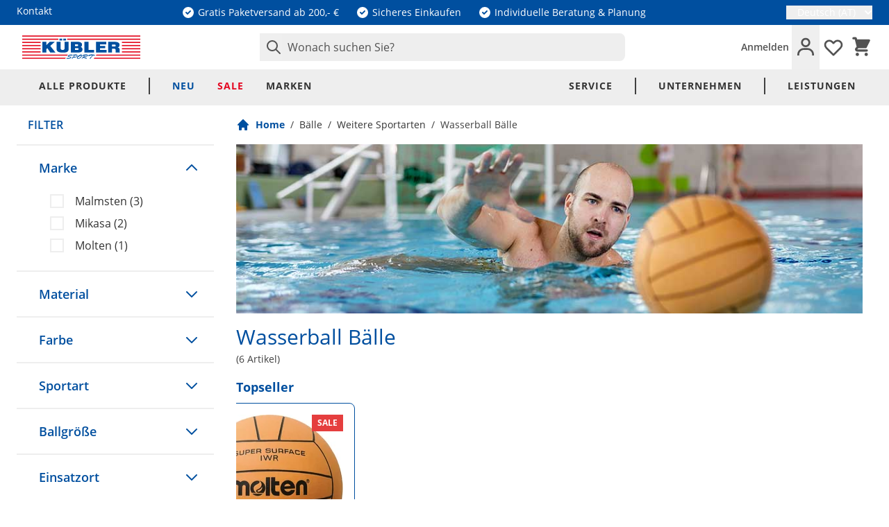

--- FILE ---
content_type: text/html; charset=UTF-8
request_url: https://www.kuebler-sport.at/baelle/weitere-sportarten/wasserball-baelle/
body_size: 89192
content:
<!doctype html>
<html lang="de">
<head >
    <meta charset="utf-8"/>
<meta name="title" content="Wasserball-Bälle kaufen | Weitere-Sportarten bei Kübler Sport"/>
<meta name="description" content="Hochwertige Wasserball-Bälle im Kübler Sport Onlineshop. Jetzt kaufen! ✓ Sichere Bezahlung ✓ Schnelle Lieferung ✓ Top Marken"/>
<meta name="keywords" content="wasserball-bälle"/>
<meta name="robots" content="INDEX,FOLLOW"/>
<meta name="viewport" content="width=device-width, initial-scale=1"/>
<title>Wasserball-Bälle kaufen | Weitere-Sportarten bei Kübler Sport</title>
<link  rel="stylesheet" type="text/css"  media="all" href="https://www.kuebler-sport.at/static/version1765287403/frontend/Kuebler/Hyvaaaaa/de_DE/css/styles.css" />
<link  rel="icon" type="image/x-icon" href="https://www.kuebler-sport.at/static/version1765287403/frontend/Kuebler/Hyvaaaaa/de_DE/Magento_Theme/favicon.ico" />
<link  rel="shortcut icon" type="image/x-icon" href="https://www.kuebler-sport.at/static/version1765287403/frontend/Kuebler/Hyvaaaaa/de_DE/Magento_Theme/favicon.ico" />
<script  type="text/javascript"  defer="defer" src="https://www.kuebler-sport.at/static/version1765287403/frontend/Kuebler/Hyvaaaaa/de_DE/Kuebler_FactFinder/js/client/dist/client-bundle.js"></script>
<link rel="preload" as="font" crossorigin="anonymous" href="https://www.kuebler-sport.at/static/version1765287403/frontend/Kuebler/Hyvaaaaa/de_DE/fonts/open-sans-v18-latin-600.woff2" />
<link rel="preload" as="font" crossorigin="anonymous" href="https://www.kuebler-sport.at/static/version1765287403/frontend/Kuebler/Hyvaaaaa/de_DE/fonts/open-sans-v18-latin-700.woff2" />
<link rel="preload" as="font" crossorigin="anonymous" href="https://www.kuebler-sport.at/static/version1765287403/frontend/Kuebler/Hyvaaaaa/de_DE/fonts/open-sans-v18-latin-regular.woff2" />
<link  rel="icon" type="image/png" sizes="96x96" href="https://www.kuebler-sport.at/static/version1765287403/frontend/Kuebler/Hyvaaaaa/de_DE/Magento_Theme/favicon-96x96.png" />
<link  rel="apple-touch-icon" sizes="180x180" href="https://www.kuebler-sport.at/static/version1765287403/frontend/Kuebler/Hyvaaaaa/de_DE/Magento_Theme/apple-icon-180x180.png" />
<link  rel="manifest" href="https://www.kuebler-sport.at/static/version1765287403/frontend/Kuebler/Hyvaaaaa/de_DE/Magento_Theme/site.webmanifest" />
<link  rel="canonical" href="https://www.kuebler-sport.at/baelle/weitere-sportarten/wasserball-baelle/" />
<link  rel="alternate" hreflang="de-DE" href="https://www.kuebler-sport.de/baelle/weitere-sportarten/wasserball-baelle/" />
<link  rel="alternate" hreflang="x-default" href="https://www.kuebler-sport.com/balls/other-sports/water-polo-balls/" />
<link  rel="alternate" hreflang="de-AT" href="https://www.kuebler-sport.at/baelle/weitere-sportarten/wasserball-baelle/" />
<!--88991a8c7becd97d476dcc0e5112dd02-->
<!--1ac06bd6794f39c249c4c1496239c506-->
<!--f13676709c76010a77095fe3fa51f1ae-->    
<!-- Google Tag Manager by MagePal -->
    <script type="text/javascript">
        window.dataLayer = window.dataLayer || [];
        window.dataLayer.push({"ecommerce":{"currencyCode":"EUR"},"pageType":"catalog_category_view","list":"category"});

window.dataLayer.push({"event":"categoryPage","category":{"id":"1455","name":"Wasserball B\u00e4lle","path":"B\u00e4lle > Weitere Sportarten > Wasserball B\u00e4lle"}});

window.dataLayer.push({"event":"allPage"});

window.dataLayer.push({"event":"catalogCategoryViewPage"});
        (function(w,d,s,l,i){w[l]=w[l]||[];w[l].push({'gtm.start':
        new Date().getTime(),event:'gtm.js'});var f=d.getElementsByTagName(s)[0],
        j=d.createElement(s),dl=l!='dataLayer'?'&l='+l:'';j.async=true;j.src=
        'https://www.googletagmanager.com/gtm.js?id='+i+dl;f.parentNode.insertBefore(j,f);
        })(window,document,'script','dataLayer','GTM-KLMXWGM');
    </script>

<script type="text/javascript">
    function initMagepalGtmDatalayer_4f71f1c5e6503faecb6d9e35a59f2399() {
        'use strict';

        let lastPushedCart = {};
        let lastPushedCustomer = {};

        function objectKeyExist(object)
        {
            const items = Array.isArray(object) ? object : Object.values(object);
            return items.reduce((acc, v) => (acc || v.customer || v.cart), false);
        }

        const isObject = x => x === Object(x);
        const has = (x, p) => isObject(x) && x.hasOwnProperty(p);
        const isEqual = (x, y) => JSON.stringify(x) === JSON.stringify(y);

        //Update datalayer
        function updateDataLayer(_gtmDataLayer, _dataObject, _forceUpdate)
        {
            let customer = {isLoggedIn : false},
                cart = {hasItems: false};

            if (_gtmDataLayer !== undefined && (!objectKeyExist(_gtmDataLayer) || _forceUpdate)) {
                if (isObject(_dataObject) && has(_dataObject, 'customer')) {
                    customer = _dataObject.customer;
                }

                if (isObject(_dataObject) && has(_dataObject, 'cart')) {
                    cart = _dataObject.cart;
                }

                if (!isEqual(lastPushedCart, cart) || !isEqual(lastPushedCustomer, customer)) {
                    window.dispatchEvent(new CustomEvent('mpCustomerSession', {detail: [customer, cart, _gtmDataLayer]}));
                    _gtmDataLayer.push({'event': 'mpCustomerSession', 'customer': customer, 'cart': cart});
                    lastPushedCustomer = customer;
                    lastPushedCart = cart;
                }
            }
        }

        function isTrackingAllowed(config)
        {
            let allowServices = false,
                allowedCookies,
                allowedWebsites;

            if (!config.isGdprEnabled || (!config.isGdprEnabled && !config.addJsInHeader)) {
                allowServices = true;
            } else if (config.isCookieRestrictionModeEnabled && config.gdprOption === 1) {
                allowedCookies = hyva.getCookie(config.cookieName);

                if (allowedCookies !== null) {
                    allowedWebsites = JSON.parse(allowedCookies);

                    if (allowedWebsites[config.currentWebsite] === 1) {
                        allowServices = true;
                    }
                }
            } else if (config.gdprOption === 2) {
                allowServices = hyva.getCookie(config.cookieName) !== null;
            } else if (config.gdprOption === 3) {
                allowServices = hyva.getCookie(config.cookieName) === null;
            }

            return allowServices;
        }

        //load gtm
        function initTracking(dataLayerName, accountId, containerCode)
        {
            window.dispatchEvent(new CustomEvent('gtm:beforeInitialize'));

            (function (w, d, s, l, i) {
                w[l] = w[l] || [];
                w[l].push({
                    'gtm.start':
                        new Date().getTime(), event: 'gtm.js'
                });
                var f = d.getElementsByTagName(s)[0],
                    j = d.createElement(s), dl = l != dataLayerName ? '&l=' + l : '';
                j.async = true;
                j.src = '//www.googletagmanager.com/gtm.js?id=' + i + dl + containerCode;
                f.parentNode.insertBefore(j, f);
            })(window, document, 'script', dataLayerName, accountId);
            window.dispatchEvent(new CustomEvent('gtm:afterInitialize'));
        }

        function pushData(dataLayerName, dataLayer)
        {
            if (Array.isArray(dataLayer)) {
                dataLayer.forEach(function (data) {
                    window[dataLayerName].push(data);
                });
            }
        }

        const config = {
            dataLayer: "dataLayer",
            gdprOption: 1,
            isGdprEnabled: 0,
            isCookieRestrictionModeEnabled: 0,
        };

        
        window[config.dataLayer] = window[config.dataLayer] || [];

        if (has(config, 'accountId') && isTrackingAllowed(config)) {
            pushData(config.dataLayer, config.data);
            initTracking(config.dataLayer, config.accountId, config.containerCode);
        }

        window.addEventListener("private-content-loaded", event => {
            const dataObject = event.detail.data['magepal-gtm-jsdatalayer'] || {};
            const gtmDataLayer = window[config.dataLayer];
            updateDataLayer(gtmDataLayer, dataObject, true)
        });
    }
    window.addEventListener('DOMContentLoaded', initMagepalGtmDatalayer_4f71f1c5e6503faecb6d9e35a59f2399);
</script>
<!-- End Google Tag Manager by MagePal -->
<link rel="icon" type="image/svg+xml" href="https://www.kuebler-sport.at/static/version1765287403/frontend/Kuebler/Hyvaaaaa/de_DE/Magento_Theme/favicon.svg" />    <script>
        //<![CDATA[
        function userConsentEsTraking(config)
        {
            return config.cookieRestrictionEnabled == false || hyva.getCookie(config.cookieRestrictionName) !== null;
        }

        try {
            smileTracker.setConfig({
                beaconUrl     : 'https://www.kuebler-sport.at/elasticsuite/tracker/hit/image/h.png',
                telemetryUrl     : 'https://t.elasticsuite.io/track',
                telemetryEnabled : '',
                sessionConfig : {"visit_cookie_name":"STUID","visit_cookie_lifetime":"3600","visitor_cookie_lifetime":"365","visitor_cookie_name":"STVID","domain":"www.kuebler-sport.at","path":"\/"},
            });

            smileTracker.addPageVar('store_id', '3');

            document.addEventListener('DOMContentLoaded', function () {
                if (userConsentEsTraking({"cookieRestrictionEnabled":"0","cookieRestrictionName":"user_allowed_save_cookie"})) {
                    smileTracker.sendTag();
                }
            });
        } catch (err) {
            ;
        }
        //]]>
    </script>
<!-- added by Trusted Shops app: Start -->
<script src="https://integrations.etrusted.com/applications/widget.js/v2" async defer></script>
<!-- End -->
<script>
    var BASE_URL = 'https://www.kuebler-sport.at/';
    var THEME_PATH = 'https://www.kuebler-sport.at/static/version1765287403/frontend/Kuebler/Hyvaaaaa/de_DE';
    var COOKIE_CONFIG = {
        "expires": null,
        "path": "\u002F",
        "domain": ".www.kuebler\u002Dsport.at",
        "secure": true,
        "lifetime": "86400",
        "cookie_restriction_enabled": false    };
    var CURRENT_STORE_CODE = 'austria';
    var CURRENT_WEBSITE_ID = '2';

    window.hyva = window.hyva || {}

    window.cookie_consent_groups = window.cookie_consent_groups || {}
    window.cookie_consent_groups['necessary'] = true;

    window.cookie_consent_config = window.cookie_consent_config || {};
    window.cookie_consent_config['necessary'] = [].concat(
        window.cookie_consent_config['necessary'] || [],
        [
            'user_allowed_save_cookie',
            'form_key',
            'mage-messages',
            'private_content_version',
            'mage-cache-sessid',
            'last_visited_store',
            'section_data_ids'
        ]
    );
</script>
<script>
    'use strict';
    (function( hyva, undefined ) {

        function lifetimeToExpires(options, defaults) {

            const lifetime = options.lifetime || defaults.lifetime;

            if (lifetime) {
                const date = new Date;
                date.setTime(date.getTime() + lifetime * 1000);
                return date;
            }

            return null;
        }

        function generateRandomString() {

            const allowedCharacters = '0123456789abcdefghijklmnopqrstuvwxyzABCDEFGHIJKLMNOPQRSTUVWXYZ',
                length = 16;

            let formKey = '',
                charactersLength = allowedCharacters.length;

            for (let i = 0; i < length; i++) {
                formKey += allowedCharacters[Math.round(Math.random() * (charactersLength - 1))]
            }

            return formKey;
        }

        const sessionCookieMarker = {noLifetime: true}

        const cookieTempStorage = {};

        const internalCookie = {
            get(name) {
                const v = document.cookie.match('(^|;) ?' + name + '=([^;]*)(;|$)');
                return v ? v[2] : null;
            },
            set(name, value, days, skipSetDomain) {
                let expires,
                    path,
                    domain,
                    secure,
                    samesite;

                const defaultCookieConfig = {
                    expires: null,
                    path: '/',
                    domain: null,
                    secure: false,
                    lifetime: null,
                    samesite: 'lax'
                };

                const cookieConfig = window.COOKIE_CONFIG || {};

                expires = days && days !== sessionCookieMarker
                    ? lifetimeToExpires({lifetime: 24 * 60 * 60 * days, expires: null}, defaultCookieConfig)
                    : lifetimeToExpires(window.COOKIE_CONFIG, defaultCookieConfig) || defaultCookieConfig.expires;

                path = cookieConfig.path || defaultCookieConfig.path;
                domain = !skipSetDomain && (cookieConfig.domain || defaultCookieConfig.domain);
                secure = cookieConfig.secure || defaultCookieConfig.secure;
                samesite = cookieConfig.samesite || defaultCookieConfig.samesite;

                document.cookie = name + "=" + encodeURIComponent(value) +
                    (expires && days !== sessionCookieMarker ? '; expires=' + expires.toGMTString() : '') +
                    (path ? '; path=' + path : '') +
                    (domain ? '; domain=' + domain : '') +
                    (secure ? '; secure' : '') +
                    (samesite ? '; samesite=' + samesite : 'lax');
            },
            isWebsiteAllowedToSaveCookie() {
                const allowedCookies = this.get('user_allowed_save_cookie');
                if (allowedCookies) {
                    const allowedWebsites = JSON.parse(unescape(allowedCookies));

                    return allowedWebsites[CURRENT_WEBSITE_ID] === 1;
                }
                return false;
            },
            getGroupByCookieName(name) {
                const cookieConsentConfig = window.cookie_consent_config || {};
                let group = null;
                for (let prop in cookieConsentConfig) {
                    if (!cookieConsentConfig.hasOwnProperty(prop)) continue;
                    if (cookieConsentConfig[prop].includes(name)) {
                        group = prop;
                        break;
                    }
                }
                return group;
            },
            isCookieAllowed(name) {
                const cookieGroup = this.getGroupByCookieName(name);
                return cookieGroup
                    ? window.cookie_consent_groups[cookieGroup]
                    : this.isWebsiteAllowedToSaveCookie();
            },
            saveTempStorageCookies() {
                for (const [name, data] of Object.entries(cookieTempStorage)) {
                    if (this.isCookieAllowed(name)) {
                        this.set(name, data['value'], data['days'], data['skipSetDomain']);
                        delete cookieTempStorage[name];
                    }
                }
            }
        };

        hyva.getCookie = (name) => {
            const cookieConfig = window.COOKIE_CONFIG || {};

            if (cookieConfig.cookie_restriction_enabled && ! internalCookie.isCookieAllowed(name)) {
                return cookieTempStorage[name] ? cookieTempStorage[name]['value'] : null;
            }

            return internalCookie.get(name);
        }

        hyva.setCookie = (name, value, days, skipSetDomain) => {
            const cookieConfig = window.COOKIE_CONFIG || {};

            if (cookieConfig.cookie_restriction_enabled && ! internalCookie.isCookieAllowed(name)) {
                cookieTempStorage[name] = {value, days, skipSetDomain};
                return;
            }
            return internalCookie.set(name, value, days, skipSetDomain);
        }


        hyva.setSessionCookie = (name, value, skipSetDomain) => {
            return hyva.setCookie(name, value, sessionCookieMarker, skipSetDomain)
        }

        hyva.getBrowserStorage = () => {
            const browserStorage = window.localStorage || window.sessionStorage;
            if (!browserStorage) {
                console.warn('Browser Storage is unavailable');
                return false;
            }
            try {
                browserStorage.setItem('storage_test', '1');
                browserStorage.removeItem('storage_test');
            } catch (error) {
                console.warn('Browser Storage is not accessible', error);
                return false;
            }
            return browserStorage;
        }

        hyva.postForm = (postParams) => {
            const form = document.createElement("form");

            let data = postParams.data;

            if (! postParams.skipUenc && ! data.uenc) {
                data.uenc = btoa(window.location.href);
            }
            form.method = "POST";
            form.action = postParams.action;

            Object.keys(postParams.data).map(key => {
                const field = document.createElement("input");
                field.type = 'hidden'
                field.value = postParams.data[key];
                field.name = key;
                form.appendChild(field);
            });

            const form_key = document.createElement("input");
            form_key.type = 'hidden';
            form_key.value = hyva.getFormKey();
            form_key.name="form_key";
            form.appendChild(form_key);

            document.body.appendChild(form);

            form.submit();
        }

        hyva.getFormKey = function () {
            let formKey = hyva.getCookie('form_key');

            if (!formKey) {
                formKey = generateRandomString();
                hyva.setCookie('form_key', formKey);
            }

            return formKey;
        }

        hyva.formatPrice = (value, showSign, options = {}) => {
            const groupSeparator = options.groupSeparator;
            const decimalSeparator = options.decimalSeparator
            delete options.groupSeparator;
            delete options.decimalSeparator;
            const formatter = new Intl.NumberFormat(
                'de\u002DDE',
                Object.assign({
                    style: 'currency',
                    currency: 'EUR',
                    signDisplay: showSign ? 'always' : 'auto'
                }, options)
            );
            return (typeof Intl.NumberFormat.prototype.formatToParts === 'function') ?
                formatter.formatToParts(value).map(({type, value}) => {
                    switch (type) {
                        case 'currency':
                            return '\u20AC' || value;
                        case 'minusSign':
                            return '- ';
                        case 'plusSign':
                            return '+ ';
                        case 'group':
                            return groupSeparator !== undefined ? groupSeparator : value;
                        case 'decimal':
                            return decimalSeparator !== undefined ? decimalSeparator : value;
                        default :
                            return value;
                    }
                }).reduce((string, part) => string + part) :
                formatter.format(value);
        }

        const formatStr = function (str, nStart) {
            const args = Array.from(arguments).slice(2);

            return str.replace(/(%+)([0-9]+)/g, (m, p, n) => {
                const idx = parseInt(n) - nStart;

                if (args[idx] === null || args[idx] === void 0) {
                    return m;
                }
                return p.length % 2
                    ? p.slice(0, -1).replace('%%', '%') + args[idx]
                    : p.replace('%%', '%') + n;
            })
        }

        hyva.str = function (string) {
            const args = Array.from(arguments);
            args.splice(1, 0, 1);

            return formatStr.apply(undefined, args);
        }

        hyva.strf = function () {
            const args = Array.from(arguments);
            args.splice(1, 0, 0);

            return formatStr.apply(undefined, args);
        }

        /**
         * Take a html string as `content` parameter and
         * extract an element from the DOM to replace in
         * the current page under the same selector,
         * defined by `targetSelector`
         */
        hyva.replaceDomElement = (targetSelector, content) => {
            // Parse the content and extract the DOM node using the `targetSelector`
            const parser = new DOMParser();
            const doc = parser.parseFromString(content, 'text/html');
            const contentNode = doc.querySelector(targetSelector);

            // Bail if content or target can't be found
            if (!contentNode || !document.querySelector(targetSelector)) {
                return;
            }

                        hyva.activateScripts(contentNode);
            
            // Replace the old DOM node with the new content
            document.querySelector(targetSelector).replaceWith(contentNode);

            // Reload customerSectionData and display cookie-messages if present
            window.dispatchEvent(new CustomEvent("reload-customer-section-data"));
            hyva.initMessages();
        }

        hyva.removeScripts = (contentNode) => {
            const scripts = contentNode.getElementsByTagName('script');
            for (let i = 0; i < scripts.length; i++) {
                scripts[i].parentNode.removeChild(scripts[i]);
            }
            const templates = contentNode.getElementsByTagName('template');
            for (let i = 0; i < templates.length; i++) {
                const container = document.createElement('div');
                container.innerHTML = templates[i].innerHTML;
                hyva.removeScripts(container);
                templates[i].innerHTML = container.innerHTML;
            }
        }

        hyva.activateScripts = (contentNode) => {
            // Create new array from HTMLCollection to avoid mutation of collection while manipulating the DOM.
            const scripts = Array.from(contentNode.getElementsByTagName('script'));

            // Iterate over all script tags to duplicate+inject each into the head
            for (const original of scripts) {
                const script = document.createElement('script');
                script.innerHTML = original.innerHTML;

                // Remove the original (non-executing) script from the contentNode
                original.parentNode.removeChild(original)

                // Add script to head
                document.head.appendChild(script);
            }

            return contentNode;
        }

        const replace = {['+']: '-', ['/']: '_', ['=']: ','};
        hyva.getUenc = () => btoa(window.location.href).replace(/[+/=]/g, match => replace[match]);

        let currentTrap;

        const focusableElements = (rootElement) => {
            const selector = 'button, [href], input, select, textarea, details, [tabindex]:not([tabindex="-1"]';
            return Array.from(rootElement.querySelectorAll(selector))
                .filter(el => {
                    return el.style.display !== 'none'
                        && !el.disabled
                        && el.tabIndex !== -1
                        && (el.offsetWidth || el.offsetHeight || el.getClientRects().length)
                })
        }

        const focusTrap = (e) => {
            const isTabPressed = e.key === 'Tab' || e.keyCode === 9;
            if (!isTabPressed) return;

            const focusable = focusableElements(currentTrap)
            const firstFocusableElement = focusable[0]
            const lastFocusableElement = focusable[focusable.length - 1]

            e.shiftKey
                ? document.activeElement === firstFocusableElement && (lastFocusableElement.focus(), e.preventDefault())
                : document.activeElement === lastFocusableElement && (firstFocusableElement.focus(), e.preventDefault())
        };

        hyva.releaseFocus = (rootElement) => {
            if (currentTrap && (!rootElement || rootElement === currentTrap)) {
                currentTrap.removeEventListener('keydown', focusTrap)
                currentTrap = null
            }
        }
        hyva.trapFocus = (rootElement) => {
            if (!rootElement) return;
            hyva.releaseFocus()
            currentTrap = rootElement
            rootElement.addEventListener('keydown', focusTrap)
            const firstElement = focusableElements(rootElement)[0]
            firstElement && firstElement.focus()
        }

        hyva.safeParseNumber = (rawValue) => {
            const number = rawValue ? parseFloat(rawValue) : null;

            return Array.isArray(number) || isNaN(number) ? rawValue : number;
        }

        const toCamelCase = s => s.split('_').map(word => word.charAt(0).toUpperCase() + word.slice(1)).join('');
        hyva.createBooleanObject = (name, value = false, additionalMethods = {}) => {

            const camelCase = toCamelCase(name);
            const key = '__hyva_bool_' + name

            return new Proxy(Object.assign(
                additionalMethods,
                {
                    [key]: !!value,
                    [name]() {return !!this[key]},
                    ['!' + name]() {return !this[key]},
                    ['toggle' + camelCase]() {this[key] = !this[key]},
                    [`set${camelCase}True`]() {this[key] = true},
                    [`set${camelCase}False`]() {this[key] = false},
                }
            ), {
                set(target, prop, value) {
                    return prop === name
                        ? (target[key] = !!value)
                        : Reflect.set(...arguments);
                }
            })
        }

                hyva.alpineInitialized = (fn) => window.addEventListener('alpine:initialized', fn, {once: true})
                window.addEventListener('user-allowed-save-cookie', () => internalCookie.saveTempStorageCookies())

    }( window.hyva = window.hyva || {} ));
</script>
<script>
    if (!window.IntersectionObserver) {
        window.IntersectionObserver = function (callback) {
            this.observe = el => el && callback(this.takeRecords());
            this.takeRecords = () => [{isIntersecting: true, intersectionRatio: 1}];
            this.disconnect = () => {};
            this.unobserve = () => {};
        }
    }
</script>

<meta property="og:type" content="product.group"/>
<meta property="og:title" content="Wasserball-B&#xE4;lle&#x20;kaufen&#x20;&#x7C;&#x20;Weitere-Sportarten&#x20;bei&#x20;K&#xFC;bler&#x20;Sport"/>
<meta property="og:description" content="Hochwertige&#x20;Wasserball-B&#xE4;lle&#x20;im&#x20;K&#xFC;bler&#x20;Sport&#x20;Onlineshop.&#x20;Jetzt&#x20;kaufen&#x21;&#x20;&#x2713;&#x20;Sichere&#x20;Bezahlung&#x20;&#x2713;&#x20;Schnelle&#x20;Lieferung&#x20;&#x2713;&#x20;Top&#x20;Marken"/>
<meta property="og:url" content="https://www.kuebler-sport.at/baelle/weitere-sportarten/wasserball-baelle/"/>
<meta property="og:site_name" content="Kübler Sport GmbH"/>
<meta property="og:image" content="https://www.kuebler-sport.at/media/wysiwyg/category/hero-slider/wasserball-baelle-shop-category-hero-slider-902x244.png"/>
<meta property="og:image:width" content="902"/>
<meta property="og:image:height" content="244"/>
<script type="application/ld+json">{"@context":"http:\/\/schema.org","@type":"WebSite","url":"https:\/\/www.kuebler-sport.at\/","name":"K\u00fcbler Sport GmbH","about":"K\u00fcbler Sport ist seit mehr als 30 Jahren Ihr starker Partner f\u00fcr Trainings-, Wettbewerbs- und Therapiebedarf (Sportversand). Wir f\u00fchren \u00fcber 13.000 qualitativ hochwertige Produkte aus allen Sparten, die f\u00fcr Individualsportler, Mannschaften, Schulen, Vereine oder Physiotherapeuten wichtig sind. Sie finden in unserem Onlineshop Sportger\u00e4te und Zubeh\u00f6r f\u00fcr Team- sowie Individualsportarten."}</script><script type="application/ld+json">{"@context":"http:\/\/schema.org","@type":"SportingGoodsStore","@id":"https:\/\/www.kuebler-sport.at\/","name":"K\u00fcbler Sport GmbH","description":"K\u00fcbler Sport ist seit mehr als 30 Jahren Ihr starker Partner f\u00fcr Trainings-, Wettbewerbs- und Therapiebedarf (Sportversand). Wir f\u00fchren \u00fcber 13.000 qualitativ hochwertige Produkte aus allen Sparten, die f\u00fcr Individualsportler, Mannschaften, Schulen, Vereine oder Physiotherapeuten wichtig sind. Sie finden in unserem Onlineshop Sportger\u00e4te und Zubeh\u00f6r f\u00fcr Team- sowie Individualsportarten.","openingHours":["Mo-Fr 07:00-18:00 Uhr"],"telephone":"07191\/95 70 70","email":"info@kuebler-sport.de","faxNumber":"07191\/95 70 10","address":{"@type":"PostalAddress","addressCountry":"DE","addressLocality":"Backnang","addressRegion":"Baden-W\u00fcrttemberg, DE","streetAddress":"Karl-Ferdinand-Braun-Str. 3","postalCode":"71522"},"sameAs":[["https:\/\/www.facebook.com\/KueblerSport","https:\/\/www.instagram.com\/kueblersport\/","https:\/\/www.youtube.com\/c\/Kuebler-Sport-De"]],"image":"https:\/\/www.kuebler-sport.at\/media\/seller_image\/default\/k_blerlogo_1.png","priceRange":"\u20ac - \u20ac\u20ac\u20ac","url":"https:\/\/www.kuebler-sport.at\/"}</script><script type="application/ld+json">{"@context":"http:\/\/schema.org","@type":"BreadcrumbList","itemListElement":[{"@type":"ListItem","item":{"@id":"https:\/\/www.kuebler-sport.at\/baelle\/","name":"B\u00e4lle"},"position":1},{"@type":"ListItem","item":{"@id":"https:\/\/www.kuebler-sport.at\/baelle\/weitere-sportarten\/","name":"Weitere Sportarten"},"position":2},{"@type":"ListItem","item":{"@id":"https:\/\/www.kuebler-sport.at\/baelle\/weitere-sportarten\/wasserball-baelle\/","name":"Wasserball B\u00e4lle"},"position":3}]}</script>
<script type="application/ld+json">{"@context":"http:\/\/schema.org\/","@type":"WebPage","url":"https:\/\/www.kuebler-sport.at\/baelle\/weitere-sportarten\/wasserball-baelle\/","mainEntity":{"@context":"http:\/\/schema.org","@type":"OfferCatalog","name":"Wasserball B\u00e4lle","url":"https:\/\/www.kuebler-sport.at\/baelle\/weitere-sportarten\/wasserball-baelle\/","numberOfItems":6,"itemListElement":[{"@type":"Product","name":"Molten\u00ae Wasserball","description":"Wasserball Spieler sch\u00e4tzen diesen molten Wasserball aufgrund seiner supergriffigen Qualit\u00e4t.","image":"https:\/\/www.kuebler-sport.at\/cdn-cgi\/image\/h=750,w=750,f=auto,fit=pad\/media\/catalog\/product\/\/1\/3\/13310d186b809df8f3f736c88d8860a1ba3110a5_W7662_00_ecommerce.jpeg","offers":{"@type":"http:\/\/schema.org\/Offer","price":19.4,"url":"https:\/\/www.kuebler-sport.at\/molten-wasserball-official-w7662.html","priceCurrency":"EUR","availability":"http:\/\/schema.org\/InStock","shippingDetails":{"deliveryTime":{"businessDays":{"@type":"OpeningHoursSpecification","dayOfWeek":[""]},"@type":"ShippingDeliveryTime"},"@type":"OfferShippingDetails"},"itemCondition":"NewCondition"},"productID":"W7662","color":"Gelb","brand":"Molten","gtin13":"4905741990626","sku":"W7662","category":"Wasserball B\u00e4lle","gtin":"4905741990626","originPrice":"20.950000","salePrice":"19.400000"},{"@type":"Product","name":"Malmsten\u00ae Wasserball GAME BALL Women","description":"Produktbeschreibung\nDer WP4 Women Wasserball ist speziell f\u00fcr das Damen-Wasserpolo entwickelt und eignet sich perfekt f\u00fcr Training und Wettk\u00e4mpfe. Dank der innovativen Malmsten Gecko Grip-Technologie bietet der Ball eine exzellente Griffigkeit und erm\u00f6glicht pr\u00e4zise Ballkontrolle im Wasser. Das handpolierte Gummimaterial sorgt f\u00fcr eine hohe Langlebigkeit und gleichm\u00e4\u00dfige Performance. Mit seiner auff\u00e4lligen Gelb\/Lila-Farbkombination ist der Ball jederzeit gut sichtbar und optimal an die offiziellen Standards f\u00fcr Damen-Wasserpolo angepasst.","image":"https:\/\/www.kuebler-sport.at\/cdn-cgi\/image\/h=750,w=750,f=auto,fit=pad\/media\/catalog\/product\/\/4\/9\/49e8418cb919ea4bfb51d83941a03566236605bf_W7682_00_ecommerce.jpeg","offers":{"@type":"http:\/\/schema.org\/Offer","price":55,"url":"https:\/\/www.kuebler-sport.at\/malmsten-wasserball-game-ball-women-w7682.html","priceCurrency":"EUR","availability":"http:\/\/schema.org\/InStock","shippingDetails":{"deliveryTime":{"businessDays":{"@type":"OpeningHoursSpecification","dayOfWeek":[""]},"@type":"ShippingDeliveryTime"},"@type":"OfferShippingDetails"},"itemCondition":"NewCondition"},"productID":"W7682","color":"Gelb","brand":"Malmsten","gtin13":"7394329212620","sku":"W7682","category":"Wasserball B\u00e4lle","gtin":"7394329212620","material":"Gummi","originPrice":"55.000000"},{"@type":"Product","name":"Malmsten\u00ae Wasserball GAME BALL Men","description":"Der WP5 Men Wasserball ist die ideale Wahl f\u00fcr Training und Wettk\u00e4mpfe. Mit seiner speziellen Malmsten Gecko Grip-Technologie bietet er eine herausragende Griffigkeit und sorgt f\u00fcr optimale Kontrolle im Wasser. Der handpolierte Gummi und die spezielle Gummimischung garantieren Langlebigkeit und eine gleichm\u00e4\u00dfige Performance. Dank der auff\u00e4lligen Gelb\/Schwarz-Farbkombination ist der Ball auch unter schwierigen Bedingungen bestens sichtbar. Perfekt abgestimmt auf die Anforderungen des Herren-Wasserpolos, erf\u00fcllt er alle offiziellen Gr\u00f6\u00dfen- und Gewichtsspezifikationen.","image":"https:\/\/www.kuebler-sport.at\/cdn-cgi\/image\/h=750,w=750,f=auto,fit=pad\/media\/catalog\/product\/\/5\/8\/5823bac43daa093d123956b311bbcdaa7810b9fa_W7681_00_ecommerce.jpeg","offers":{"@type":"http:\/\/schema.org\/Offer","price":55,"url":"https:\/\/www.kuebler-sport.at\/malmsten-wasserball-game-ball-men-w7681.html","priceCurrency":"EUR","availability":"http:\/\/schema.org\/InStock","shippingDetails":{"deliveryTime":{"businessDays":{"@type":"OpeningHoursSpecification","dayOfWeek":[""]},"@type":"ShippingDeliveryTime"},"@type":"OfferShippingDetails"},"itemCondition":"NewCondition"},"productID":"W7681","color":"Gelb \/ Schwarz","brand":"Malmsten","gtin13":"7394329212637","sku":"W7681","category":"Wasserball B\u00e4lle","gtin":"7394329212637","material":"Gummi","originPrice":"55.000000"},{"@type":"Product","name":"Mikasa\u00ae Wasserball WP440C FINA Official Game Ball Women","description":"Mit einem revolution\u00e4ren Konzept hat Mikasa einen neuen Wasserball entwickelt, dem modernste Technologie zugrunde liegt und in der Verwendung der Materialien gro\u00dfen Wert auf Nachhaltigkeit gelegt wurde.\nDer neue Ball, der offiziell den Namen WP440C tr\u00e4gt, wurde mit einer neuen Oberfl\u00e4chenbeschaffenheit konstruiert. Durch eine nun \u201epolierte\u201c Oberfl\u00e4che bildet sich kein Wasserfilm mehr und sorgt somit f\u00fcr eine deutlich verbesserte Griffigkeit bei N\u00e4sse im Vergleich zu seinem Vorg\u00e4ngermodell, der mit einer aufgerauten, unpolierten Oberfl\u00e4chenbeschaffenheit versehen war. Diese neue Technologie wird auch Buffing-Prozess genannt. Durch die Verwendung eines speziellen \u201eSchaum\u201c Materials sowie des Buffing-Prozesses konnte das Gesamtvolumen des Gummiabfalls um bis zu 99% reduziert werden.","image":"https:\/\/www.kuebler-sport.at\/cdn-cgi\/image\/h=750,w=750,f=auto,fit=pad\/media\/catalog\/product\/\/b\/9\/b95cf123e12b75ebcbb4de322d7f705f1f3d9874_W76690_00_ecommerce.jpeg","offers":{"@type":"http:\/\/schema.org\/Offer","price":67.9,"url":"https:\/\/www.kuebler-sport.at\/mikasa-wasserball-wp440c-fina-official-game-ball-women-w76690.html","priceCurrency":"EUR","availability":"http:\/\/schema.org\/InStock","shippingDetails":{"deliveryTime":{"businessDays":{"@type":"OpeningHoursSpecification","dayOfWeek":[""]},"@type":"ShippingDeliveryTime"},"@type":"OfferShippingDetails"},"itemCondition":"NewCondition"},"productID":"W76690","color":"Blau \/ Gelb","brand":"Mikasa","gtin13":"4907225800971","sku":"W76690","category":"Wasserball B\u00e4lle","gtin":"4907225800971","originPrice":"73.000000","salePrice":"67.900000"},{"@type":"Product","name":"Mikasa\u00ae Wasserball WP550C FINA Official Game Ball Men","description":"Mit einem revolution\u00e4ren Konzept hat Mikasa einen neuen Wasserball entwickelt, dem modernste Technologie zugrunde liegt und in der Verwendung der Materialien gro\u00dfen Wert auf Nachhaltigkeit gelegt wurde. Der neue Ball, der offiziell den Namen WP550C tr\u00e4gt, wurde mit einer neuen Oberfl\u00e4chenbeschaffenheit konstruiert. Durch eine nun \u201epolierte\u201c Oberfl\u00e4che bildet sich kein Wasserfilm mehr und sorgt somit f\u00fcr eine deutlich verbesserte Griffigkeit bei N\u00e4sse im Vergleich zu seinem Vorg\u00e4ngermodell, der mit einer aufgerauten, unpolierten Oberfl\u00e4chenbeschaffenheit versehen war. Diese neue Technologie wird auch Buffing-Prozess genannt. Durch die Verwendung eines speziellen \u201eSchaum\u201c Materials sowie des Buffing-Prozesses konnte das Gesamtvolumen des Gummiabfalls um bis zu 99% reduziert werden.","image":"https:\/\/www.kuebler-sport.at\/cdn-cgi\/image\/h=750,w=750,f=auto,fit=pad\/media\/catalog\/product\/\/d\/d\/dd88a71851364a5ec3a146886c09f6c9e4a7a360_W76680_00_ecommerce.jpeg","offers":{"@type":"http:\/\/schema.org\/Offer","price":67.9,"url":"https:\/\/www.kuebler-sport.at\/mikasa-wasserball-wp550c-fina-official-game-ball-men-w76680.html","priceCurrency":"EUR","availability":"http:\/\/schema.org\/InStock","shippingDetails":{"deliveryTime":{"businessDays":{"@type":"OpeningHoursSpecification","dayOfWeek":[""]},"@type":"ShippingDeliveryTime"},"@type":"OfferShippingDetails"},"itemCondition":"NewCondition"},"productID":"W76680","color":"Blau \/ Gelb","brand":"Mikasa","gtin13":"4907225800964","sku":"W76680","category":"Wasserball B\u00e4lle","gtin":"4907225800964","originPrice":"73.000000","salePrice":"67.900000"},{"@type":"Product","name":"Malmsten\u00ae Wasserball GAME BALL Junior","description":"Der Junior Wasserball Gr\u00f6\u00dfe 3 wurde speziell f\u00fcr junge Spielerinnen und Spieler entwickelt. Mit seiner herausragenden Malmsten Gecko Grip-Technologie bietet er optimalen Halt und erleichtert so das Erlernen und Verbessern der Spieltechnik. Das handpolierte Gummimaterial sorgt f\u00fcr eine lange Lebensdauer und zuverl\u00e4ssige Leistung. Die auff\u00e4llige Farbkombination aus Blau, Gelb und Pink sorgt f\u00fcr beste Sichtbarkeit im Wasser. Der Junior-Ball ist der perfekte Trainingsbegleiter f\u00fcr den Nachwuchs.","image":"https:\/\/www.kuebler-sport.at\/cdn-cgi\/image\/h=750,w=750,f=auto,fit=pad\/media\/catalog\/product\/\/a\/6\/a615dc140a49c5dc78308e5b78b2898518a44113_W7683_00_ecommerce.jpeg","offers":{"@type":"http:\/\/schema.org\/Offer","price":46.95,"url":"https:\/\/www.kuebler-sport.at\/malmsten-wasserball-game-ball-junior-w7683.html","priceCurrency":"EUR","availability":"http:\/\/schema.org\/InStock","shippingDetails":{"deliveryTime":{"businessDays":{"@type":"OpeningHoursSpecification","dayOfWeek":[""]},"@type":"ShippingDeliveryTime"},"@type":"OfferShippingDetails"},"itemCondition":"NewCondition"},"productID":"W7683","color":"Blau \/ Gelb","brand":"Malmsten","gtin13":"7394329212613","sku":"W7683","category":"Wasserball B\u00e4lle","gtin":"7394329212613","material":"Gummi","originPrice":"46.950000"}]},"speakable":{"@type":"SpeakableSpecification","cssSelector":[".category-description"],"xpath":["\/html\/head\/title"]}}</script></head>
<body id="html-body" class="page-with-filter page-products categorypath-baelle-weitere-sportarten-wasserball-baelle category-wasserball-baelle catalog-category-view page-layout-2columns-left">
<!-- Google Tag Manager (noscript) -->
<noscript><iframe src="https://www.googletagmanager.com/ns.html?id=GTM-KLMXWGM"
height="0" width="0" style="display:none;visibility:hidden"></iframe></noscript>
<!-- End Google Tag Manager (noscript) -->
<!-- Google Tag Manager by MagePal -->
<noscript><iframe src="//www.googletagmanager.com/ns.html?id=GTM-KLMXWGM"
height="0" width="0" style="display:none;visibility:hidden"></iframe></noscript>
<!-- End Google Tag Manager by MagePal -->
<script>
    function getResizedUrlPrefix(url, width, height, fit = 'scale-down') {
        const resizeBaseUrl = 'https\u003A\u002F\u002Fwww.kuebler\u002Dsport.at';
        const widthString = width !== undefined ? `w=${width},` : '';
        const heightString = height !== undefined ? `h=${height},` : '';

        let urlString = url.replace('https\u003A\u002F\u002Fwww.kuebler\u002Dsport.at\u002F', '');
        urlString = Array.from(urlString)[0] === '/' ? urlString : `/${urlString}`;

        return `${resizeBaseUrl}/cdn-cgi/image/${widthString}${heightString}f=auto,fit=${fit}${urlString}`;
    }
</script>
<!-- Start DataLayer by MagePal -->
<script type="text/javascript">
    window.dataLayer = window.dataLayer || [];

    function init() {
        let refreshed = false;

        const toCamelCase = (str) => str.toLowerCase().replace(/[^a-zA-Z0-9]+(.)/g, (m, chr) => chr.toUpperCase());

        /** Only enable after  **/
        window.addEventListener("reload-customer-section-data", (event) => {
            refreshed = true
        });

        let formValidationHistoryTracking = null;
        [...document.querySelectorAll("[required]")].forEach((input) => {
            input.addEventListener('invalid', () => {
                const id = input.form.id
                if (id && id !== formValidationHistoryTracking) {
                    const error = {
                        htmlId: id,
                        pageTitle: document.title
                    };

                    window.dataLayer.push({
                        event: 'formValidationFailed',
                        formError: error
                    }, {
                        event: toCamelCase('validation Failed ' + id),
                        formError: error
                    })

                    formValidationHistoryTracking = id;
                }
            })
        })
    }

    init()
</script>
<!-- Start DataLayer by MagePal  --><input name="form_key" type="hidden" value="pX06wLRq9qwPeDLb" />
    <noscript>
        <section class="message global noscript border-b-2 border-blue-500 bg-blue-50 shadow-none m-0 px-0 rounded-none font-normal">
            <div class="container text-center">
                <p>
                    <strong>JavaScript scheint in Ihrem Browser deaktiviert zu sein.</strong>
                    <span>
                        Um unsere Website in bester Weise zu erfahren, aktivieren Sie Javascript in Ihrem Browser.                    </span>
                </p>
            </div>
        </section>
    </noscript>


<script>
    document.body.addEventListener('touchstart', () => {}, {passive: true})
</script>
<script>
    (function (searchTracking) {
        function getRestApi() {
            const FactFinderRestApi = window.FactFinderClient;
            FactFinderRestApi.ApiClient.instance.basePath = 'https\u003A\u002F\u002Fwww.kuebler\u002Dsport.de\u002Ffact\u002Dfinder';

            return new FactFinderRestApi.TrackingApi();
        }

        function getChannel() {
            return 'at';
        }

        function deleteCookie(cookieName) {
            document.cookie = `${cookieName}=; Max-Age=0; path=/`;
        }

        function checkAndTrackByCookie() {
            const api = getRestApi();
            const cookies = {
                'search_cart': 'trackCartUsingPOST',
                'search_checkout': 'trackCheckoutUsingPOST',
                'search_login': 'trackLoginUsingPOST',
            };

            for (const [cookieName, methodName] of Object.entries(cookies)) {
                const events = JSON.parse(decodeURIComponent(hyva.getCookie(cookieName)));
                if (events !== null) {
                    api[methodName](
                        events,
                        getChannel(),
                        (error, data, response) => {
                            if (error !== null) {
                                console.error(error);
                                return;
                            }

                            deleteCookie(cookieName);
                        }
                    );
                }
            }
        }

        searchTracking.getSid = () => JSON.parse(hyva.getBrowserStorage().getItem('mage-cache-storage')).search.sid;

        searchTracking.getCustomerId = () => JSON.parse(hyva.getBrowserStorage().getItem('mage-cache-storage')).customer.entity_id;

        searchTracking.trackClicks = (clickEvents) => {
            const api = getRestApi();
            api.trackClickUsingPOST(clickEvents, getChannel(), (error, data, response) => {
                if (error !== null) {
                    console.error(error);
                }
            });
        };

        searchTracking.trackRecommendationClick = (clickEvents) => {
            const api = getRestApi();
            api.trackRecommendationClickUsingPOST(clickEvents, getChannel(), (error, data, response) => {
                if (error !== null) {
                    console.error(error);
                }
            });
        };

        window.addEventListener('load', () => {
            checkAndTrackByCookie();
        });

        // reload-customer-section-data is needed in case items in the cart are updated, see hyva.postCart
        window.addEventListener('reload-customer-section-data', () => {
            checkAndTrackByCookie();
        });

        // @deprecated, this was necessary in case users had private content loaded before adding search section
        window.addEventListener('private-content-loaded', (event) => {
            if (event.detail.data && event.detail.data.search === undefined) {
                // Deleting the cookie forces reloading
                deleteCookie('private_content_version');
                window.dispatchEvent(new CustomEvent("reload-customer-section-data"));
            }
        }, {once: true});
    }(window.searchTracking = window.searchTracking || {}));
</script><div class="page-wrapper">
<div class="w-full bg-primary text-white py-1 md:py-2 print:hidden">
    <div class="container flex justify-between text-sm">
        <div class="hidden lg:block">
            <div class="flex justify-between items-center leading-4" data-content-type="header_links" data-appearance="default" data-element="main"><span class="px-2 first:pl-0 last:pr-0 border-l first:border-0" data-content-type="header_link" data-appearance="default" data-element="main"><a class="text-white" href="https://www.kuebler-sport.at/kontakt/" target="" data-link-type="default" data-element="link"><span data-element="link_text">Kontakt</span></a></span></div>        </div>
        <div class="w-full lg:w-auto">
            <div class="flex items-center space-x-2" data-content-type="header_promises" data-appearance="default" data-element="main"><div class="flex items-center text-white" data-content-type="header_promise" data-appearance="default" data-element="main"><svg xmlns="http://www.w3.org/2000/svg" viewBox="0 0 20 20" fill="currentColor" class="w-5 h-5"><path fill-rule="evenodd" d="M10 18a8 8 0 100-16 8 8 0 000 16zm3.707-9.293a1 1 0 00-1.414-1.414L9 10.586 7.707 9.293a1 1 0 00-1.414 1.414l2 2a1 1 0 001.414 0l4-4z" clip-rule="evenodd"></path></svg><span class="pl-1 pr-4" data-element="text">Gratis Paketversand ab 200,- €</span></div><div class="flex items-center text-white" data-content-type="header_promise" data-appearance="default" data-element="main"><svg xmlns="http://www.w3.org/2000/svg" viewBox="0 0 20 20" fill="currentColor" class="w-5 h-5"><path fill-rule="evenodd" d="M10 18a8 8 0 100-16 8 8 0 000 16zm3.707-9.293a1 1 0 00-1.414-1.414L9 10.586 7.707 9.293a1 1 0 00-1.414 1.414l2 2a1 1 0 001.414 0l4-4z" clip-rule="evenodd"></path></svg><span class="pl-1 pr-4" data-element="text">Sicheres Einkaufen</span></div><div class="flex items-center text-white" data-content-type="header_promise" data-appearance="default" data-element="main"><svg xmlns="http://www.w3.org/2000/svg" viewBox="0 0 20 20" fill="currentColor" class="w-5 h-5"><path fill-rule="evenodd" d="M10 18a8 8 0 100-16 8 8 0 000 16zm3.707-9.293a1 1 0 00-1.414-1.414L9 10.586 7.707 9.293a1 1 0 00-1.414 1.414l2 2a1 1 0 001.414 0l4-4z" clip-rule="evenodd"></path></svg><span class="pl-1 pr-4" data-element="text">Individuelle Beratung &amp; Planung</span></div></div>        </div>
        <div class="hidden lg:block">
                    <!-- Languages Switch -->
    <div x-data="{ open: false }"
         class="w-full sm:w-1/2 md:w-full"
    >
        <div class="relative inline-block text-left">
            <div>
                <button @click.prevent="open = !open"
                        @click.outside="open = false"
                        @keydown.window.escape="open=false"
                        type="button"
                        class="inline-flex justify-center w-full pl-4 focus:outline-none border-0"
                        aria-haspopup="menu"
                        :aria-expanded="open"
                >
                                        Deutsch&nbsp;(AT)                    <svg xmlns="http://www.w3.org/2000/svg" viewBox="0 0 20 20" fill="currentColor" class="flex self-center h-5 w-5 -mr-1 ml-2" width="25" height="25" aria-hidden="true">
  <path fill-rule="evenodd" d="M5.293 7.293a1 1 0 011.414 0L10 10.586l3.293-3.293a1 1 0 111.414 1.414l-4 4a1 1 0 01-1.414 0l-4-4a1 1 0 010-1.414z" clip-rule="evenodd"/>
</svg>
                </button>
            </div>
            <nav x-cloak=""
                 x-show="open"
                 class="absolute right-0 top-full z-50 w-56 py-2 mt-2 overflow-auto origin-top-left rounded-sm shadow-lg sm:w-48 bg-container-lighter">
                <div class="my-1" role="menu" aria-orientation="vertical">
                                                                                                                                <a href="https://www.kuebler-sport.de/baelle/weitere-sportarten/wasserball-baelle/"
                                   class="block px-4 py-2 lg:px-5 lg:py-2 hover:bg-gray-100"
                                >
                                    Deutsch&nbsp;(DE)                                </a>
                                                                                                                <a href="https://www.kuebler-sport.com/balls/other-sports/water-polo-balls/"
                                   class="block px-4 py-2 lg:px-5 lg:py-2 hover:bg-gray-100"
                                >
                                    Englisch&nbsp;(GB)                                </a>
                                                                                                                                                                                                                </div>
            </nav>
        </div>
    </div>
        </div>
    </div>
</div>

<header class="page-header sticky top-0 z-40 bg-white print:hidden">
    <script defer>
    function initSearch() {
        return {
            cart:{},
            menu: {
                open: false,
                currentCategory: '',
                previousCategory: ''
            },
            getData(data) {
                if (data.cart) { this.cart = data.cart }
            },
            toggleMenu() {
                this.menu.open = !this.menu.open;
                if (this.menu.currentCategory !== '') {
                    this.menu.currentCategory = '';
                }
            },
            setCurrentCategory(e) {
                if (e.detail.current === '') {
                    this.menu.currentCategory = '';
                } else {
                    this.menu.currentCategory = document.getElementById(e.detail.current).previousElementSibling.innerText;
                    this.menu.previousCategory = e.detail.previous;
                }
            }
        }
    }
    function initCompareHeader() {
        return {
            compareProducts: null,
            itemCount: 0,
            receiveCompareData(data) {
                if (data['compare-products']) {
                    this.compareProducts = data['compare-products'];
                    this.itemCount = this.compareProducts.count;
                }
            }
        }
    }
    function initWishlistHeader() {
        return {
            itemCount: 0,
            receiveWishlistData(data) {
                if (data.wishlist && data.wishlist.counter !== undefined && data.wishlist.counter !== null) {
                    this.itemCount = data.wishlist.counter.match(/\d+/)[0];
                }
            },
        };
    }
</script>
<div x-data="initSearch()"
     @private-content-loaded.window="getData(event.detail.data)"
     @menu-toggle.window="toggleMenu()"
     @menu-submenu-change.window="setCurrentCategory"
     class="flex flex-col"
     :class="{
        'fixed top-0 left-0 right-0': menu.open
     }"
>
    <div class="relative flex justify-between md:px-6 lg:container"
         :class="{
            'bg-gray-200': menu.open
         }"
    >

                    <!-- Mobile menu trigger -->
            <div class="flex items-center justify-center border-b-4 border-transparent lg:border-none lg:hidden">
                <a x-show="!menu.open"
                   @click="$dispatch('menu-toggle')"
                   class="w-full h-full pl-4 pr-2 py-3 flex justify-center items-center text-gray-600 cursor-pointer"
                >
                    <svg xmlns="http://www.w3.org/2000/svg" fill="none" viewBox="0 0 24 24" stroke-width="2" stroke="currentColor" class="w-8 h-8 fill-current hover:text-black" width="24" height="24" role="img">
  <path stroke-linecap="round" stroke-linejoin="round" d="M4 6h16M4 12h16M4 18h16"/>
<title>menu</title></svg>
                </a>
                <template x-if="menu.currentCategory !== ''">
                    <a @click="$dispatch('menu-back', {'current': menu.previousCategory})"
                       class="w-full h-full p-3 flex justify-center items-center text-gray-600 cursor-pointer"
                    >
                        <svg xmlns="http://www.w3.org/2000/svg" fill="none" viewBox="0 0 24 24" stroke-width="2" stroke="currentColor" class="w-8 h-8 hover:text-black" width="24" height="24" role="img">
  <path stroke-linecap="round" stroke-linejoin="round" d="M15 19l-7-7 7-7"/>
<title>chevron-left</title></svg>
                    </a>
                </template>
            </div>
        
        <!-- Mobile menu current category -->
        <template x-if="menu.open">
            <div class="grow-2 shrink flex items-center font-bold md:grow lg:justify-start"
            >
                <template x-if="menu.currentCategory !== ''">
                    <span x-text="menu.currentCategory"></span>
                </template>
            </div>
        </template>

        <!-- Logo -->
        <div class="grow shrink flex items-center px-2 "
             x-show="!menu.open"
        >
            <a
    class="flex items-center justify-center text-xl font-medium tracking-wide text-gray-800
        no-underline hover:no-underline font-title"
    href="https://www.kuebler-sport.at/"
    aria-label="Zur&#x20;Startseite&#x20;gehen"
>
    <?xml version="1.0" encoding="utf-8"?>
<!-- Generator: Adobe Illustrator 22.1.0, SVG Export Plug-In . SVG Version: 6.00 Build 0)  -->
<svg xmlns="http://www.w3.org/2000/svg" xmlns:xlink="http://www.w3.org/1999/xlink" version="1.1" id="Ebene_1" x="0px" y="0px" viewBox="0 0 737 147.4" style="enable-background:new 0 0 737 147.4;" xml:space="preserve" class="mx-auto max-h-10 lg:max-h-20 w-full" width="170" height="34" aria-label="Kübler Sport" role="img">
<style type="text/css">
	.st0{fill-rule:evenodd;clip-rule:evenodd;fill:#004F9F;}
	.st1{fill:#004F9F;}
	.st2{fill:#E3051B;}
</style>
<path class="st0" d="M329.3,80.1v11.3h17c0,0,5.7,0,5.7-5.7c0-5.7-5.7-5.7-5.7-5.7H329.3L329.3,80.1L329.3,80.1z M329.3,56v11.3  h14.2c0,0,5.7,0,5.7-5.7c0-5.7-5.7-5.7-5.7-5.7H329.3L329.3,56L329.3,56z M303.8,40.4h45.4c0,0,24.1,0,24.1,17  c0,14-9.9,14.2-9.9,14.2s12.8,2.8,12.8,17c0,18.4-22.7,18.4-22.7,18.4h-49.6V40.4L303.8,40.4L303.8,40.4z"/>
<polygon class="st1" points="232.4,20.6 249.4,20.6 249.4,31.9 232.4,31.9 232.4,20.6 232.4,20.6 "/>
<polygon class="st1" points="256.5,20.6 273.5,20.6 273.5,31.9 256.5,31.9 256.5,20.6 256.5,20.6 "/>
<path class="st0" d="M560.8,57.7v11.6h17c0,0,5.7,0,5.7-5.8c0-5.8-5.7-5.8-5.7-5.8H560.8L560.8,57.7L560.8,57.7z M536.7,40.4h39.7  c8.5,0,31.2,0.7,31.2,18.8c0,14.5-12.3,16.9-12.4,17c-0.1,0.1,12.4,0.3,12.4,10.4V104l2.8,2.9c0,0-27,0.2-26.9,0  c0.1-0.2,0-14.5,0-14.5s0-8.7-8.5-8.7h-14.2v23.1h-24.1V40.4L536.7,40.4L536.7,40.4z"/>
<polygon class="st1" points="388,40.4 413.5,40.4 413.5,91.4 448.9,91.4 448.9,107 388,107 388,40.4 388,40.4 "/>
<path class="st1" d="M461,40.4V107h65.2V91.4h-41.1V80.1h32.6V65.9c0,0-34,0-32.6,0V56h39.7V40.4H461L461,40.4L461,40.4z"/>
<path class="st1" d="M214.5,40.4H240v42.5c0,0,0,8.5,12.8,8.5c11.3,0,11.3-8.5,11.3-8.5V40.4h25.5v46.8c0,19.8-24.1,19.8-24.1,19.8  h-22.7c0,0-28.3,0-28.3-19.8V40.4L214.5,40.4L214.5,40.4z"/>
<path class="st1" d="M125.2,40.4h25.5v21.3L172,40.4h31.2l-28.3,25.5l32.6,41.1h-32.6c0-1.4-18.4-26.9-18.4-26.9l-5.7,5.7V107h-25.5  V40.4L125.2,40.4L125.2,40.4z"/>
<path class="st1" d="M313.8,121.7c0.2-1.4-1.4-1.9-6.5-1.9c-5,0-17.1,1.9-20.4,5.7c-1,1.2-2.1,3.5-2.3,4.9c-0.3,2,0.8,2.9,4.1,3.4  l7.3,1.2c3.5,0.5,6.6,1.8,6.4,2.6c-0.1,0.4-0.6,0.9-1.4,1.2c-5.2,2.3-10.9,2.8-16.4,2.8c-0.5,0-1.5,0-3.1-0.1  c0.5-0.3,1.7-0.7,1.7-1.2c0-0.2,0-0.3-0.3-0.3c-0.4,0-1.6,0.3-3,0.7c-1.4,0.4-3.7,2.6-3.9,3.8c-0.2,1.4,1.9,2.1,5.9,2.1  c14.6,0,23.8-3.3,24.7-8.8c0.6-3.6-5.7-4.9-8.8-5.5l-4.6-0.9c-2.8-0.6-3.8-1-3.7-1.7c0.1-0.9,3.2-2.2,3.9-2.4  c4.4-1.7,9-2.1,13.5-2.4l-3.1,2.1c-0.5,0.3-0.6,0.5-0.7,0.7c0,0.3,0.3,0.5,0.6,0.5c0.4,0,4.1-1.9,5.5-2.3  C312.4,125.1,313.4,124.2,313.8,121.7L313.8,121.7L313.8,121.7z"/>
<path class="st0" d="M344.9,126.9c1.1-6.4-6-7.4-12-7.4c-6.1,0-13.1,1.1-15.1,2.5c-0.3,0.2-4.1,3.8-4.3,4.8c0,0.2,0.2,0.3,0.6,0.3  c0.7,0,1.1-0.1,3.1-0.6c3.9-1.1,7.9-1.5,11.9-1.8l-8.1,7.7c-5.5,1.3-7.2,2.1-7.4,3.6c-0.2,1,0.2,1.4,1.5,2.3  c-1.4,1.6-5.1,5.2-5.4,7.1c-0.1,0.8,0.4,1.3,1.3,1.3c1.5,0,5.4-4,5.5-4.6c0.1-0.3-0.2-0.6-0.7-0.7l2.2-2.5c2.8,0.2,3.5,0.3,4.6,0.3  C331,139.1,343.5,135.4,344.9,126.9L344.9,126.9L344.9,126.9z M341.7,127.1c-0.2,0.9-1.4,2.7-2.6,3.7c-2.9,2.3-8.5,4-12.9,4  c-0.9,0-1.6,0-3.6-0.2l1.2-1.2c1.3-0.3,2.6-0.6,3.9-0.8c0.3-0.1,0.6-0.3,0.7-0.4c0-0.3-0.2-0.4-0.6-0.4c-0.9,0-1.8,0.1-2.7,0.2  l5.8-5.7c0.5-0.5,0.7-0.9,0.9-1.7C334.3,124.7,342.1,124.8,341.7,127.1L341.7,127.1L341.7,127.1z"/>
<path class="st0" d="M372.7,128.5c0.4-2.5-0.6-3.8-3-3.8c-0.5,0-1.2,0.1-2,0.2c1.1-0.4,2.3-0.8,3.4-1.2c0.8-0.3,1.2-0.6,1.3-1  c0.1-0.3-0.3-1-0.8-1.6c-0.9-1-1.9-1.6-3-1.6c-2.1,0-6.6,1.4-10.6,3.4c-9.2,4.4-15.6,10.5-16.5,15.7c-0.3,1.8,0,3.6,0.8,5.1  c1.1,2.2,2.9,3.1,6,3.1c2.7,0,5.7-0.6,8.4-1.8C364.6,141.5,371.8,134.1,372.7,128.5L372.7,128.5L372.7,128.5z M368.7,128.8  c-0.2,1.1-0.9,2.3-2.4,4c-5.5,6.3-13.3,10.9-18.7,10.9c-1.5,0-2.2-1-1.9-2.6c0.5-3.2,3.9-6.2,6.6-8.4c-0.1,0.7,0.1,1.1,0.4,1.1  c0.4,0,0.8-0.3,1.6-1.1c3.2-3.2,9.1-6,12.7-6C368.2,126.7,368.9,127.5,368.7,128.8L368.7,128.8L368.7,128.8z"/>
<path class="st0" d="M410.5,124.4c0.5-3.1-3.7-4.9-11.2-4.9c-5.8,0-14.8,0.7-20.2,3.2c-1.7,0.7-4,3.7-4.3,5.3c-0.1,0.6,0.4,1,1.5,1  c2.5,0,4.9-0.5,7.4-0.6c0.6-0.1,0.9-0.2,0.9-0.4c0.1-0.6-2.8-0.6-3.5-0.6c3.2-1,4.4-1.3,9.7-2l-7.8,8c-4.2,0.4-7,1.8-7.3,3.7  c-0.1,0.6,0.4,1.1,1.8,1.5c-1.2,1.3-5.8,5.9-6.1,7.4c-0.1,0.5,0.3,0.9,0.8,0.9c1.3,0,3.6-1.1,3.8-2.3c0-0.1,0-0.2,0-0.4l4.5-4.6  c7.7,2.3,10.9,3.4,14.5,4.8c4.7,1.8,5,1.9,5.8,1.9c0.7,0,1.2-0.6,1.4-1.7c0.4-2.5-0.2-3.4-2.7-4.3c-4.8-1.7-7.9-2.6-15.6-4.7  l2.5-0.2l6.1-0.9c10-1.6,13.9-3,16.2-6.2C409.6,126.7,410.4,125.1,410.5,124.4L410.5,124.4L410.5,124.4z M406.9,125.6  c0,0.3-0.5,0.8-1.1,1.3c-4.2,3-13.5,4.5-18.5,5.4l4.3-4.6c1.3-1.4,1.4-1.5,1.8-2.9c4.7-0.4,6.3-0.5,7.7-0.5  C405.3,124.3,407,124.7,406.9,125.6L406.9,125.6L406.9,125.6z"/>
<polygon class="st2" points="0,139.6 272.4,139.6 268,146.7 0,146.7 0,139.6 0,139.6 "/>
<polyline class="st2" points="737,139.6 737,146.7 446.4,146.7 450.7,139.6 "/>
<polyline class="st2" points="737,119.8 737,126.8 459,126.9 463.5,119.8 "/>
<polygon class="st2" points="0,119.8 284.9,119.8 280.5,126.9 0,126.9 0,119.8 0,119.8 "/>
<path class="st1" d="M441.3,127.3c-4.6,4.6-8.4,8.4-12.5,13.3c0.1,0,0.3-0.1,0.4-0.1c0.4,0,0.6,0.3,0.6,0.6  c-0.1,0.6-1.6,2.3-4.2,4.3c-1.1,1-1.7,1.3-2.6,1.3c-1.3,0-2-0.6-1.9-1.7c0.6-3.5,10.1-12.2,13.1-14.9l4.5-4.1l1-1  c-8,0.3-14.4,1-22.5,2.9c0.7,0.1,3.4,0.5,3.3,1.2c0,0.2-0.3,0.4-0.7,0.4c-1,0-1.9-0.2-3-0.2c-0.7,0-1.3,0-2,0c-1.8,0-2.3-0.3-2.2-1  c0-0.2,0.1-0.4,0.5-1.3c1.3-2.4,0.5-3.7,3.8-5c5.4-2,11.2-2.6,16.8-2.6c2.6,0,4.5,0.1,6,0.3c1.6,0.2,6,0.3,14.4,3  c0.5,0.2-2.8,4.5-3.5,4.3c-1.6-0.4-7.4-1.8-7.4-1.8C443.2,125.4,442.1,126.5,441.3,127.3L441.3,127.3L441.3,127.3z"/>
<rect x="622.2" y="99.9" class="st2" width="114.8" height="7.1"/>
<rect x="622.2" y="80.1" class="st2" width="114.8" height="7.1"/>
<rect x="622.2" y="60.2" class="st2" width="114.8" height="7.1"/>
<rect x="622.2" y="40.4" class="st2" width="114.8" height="7.1"/>
<rect y="99.9" class="st2" width="114.8" height="7.1"/>
<rect y="80.1" class="st2" width="114.8" height="7.1"/>
<rect y="60.2" class="st2" width="114.8" height="7.1"/>
<rect y="40.4" class="st2" width="114.8" height="7.1"/>
<rect y="20.6" class="st2" width="225.4" height="7.1"/>
<rect y="0.7" class="st2" width="737" height="7.1"/>
<rect x="280.6" y="20.6" class="st2" width="456.4" height="7.1"/>
<title>Kübler Sport</title></svg>
</a>
        </div>

                    <!-- Desktop Search -->
            <div class="search hidden md:flex grow-[2] items-center justify-center"
                 x-show="!menu.open"
            >
                <div class="container md:block py-2 mx-auto" x-data="search()" @click.outside="show = false">
    <div class="relative flex">
        <div class="relative w-full">
            <label class="sr-only" for="search">
                Wonach&#x20;suchen&#x20;Sie&#x3F;            </label>
            <button type="submit"
                    class="absolute inset-y-0 left-0 items-center pl-2 text-gray-600 flex"
                    @submit="submitSearch()"
                    aria-label="Suche absenden"
            >
                <span class="flex items-center">
                    <svg xmlns="http://www.w3.org/2000/svg" fill="none" viewBox="0 0 24 24" stroke-width="2" stroke="currentColor" class="w-6 h-6" width="24" height="24" role="img">
  <path stroke-linecap="round" stroke-linejoin="round" d="M21 21l-6-6m2-5a7 7 0 11-14 0 7 7 0 0114 0z"/>
<title>search</title></svg>
                </span>
            </button>
            <input x-on:input.debounce.200ms="suggest()"
                   type="search"
                   class="w-full p-2 pl-10 leading-normal border-none bg-gray-200 rounded-lg placeholder:text-gray-600"
                   autocapitalize="off"
                   autocomplete="off"
                   autocorrect="off"
                   name="search"
                   x-ref="search"
                   placeholder="Wonach&#x20;suchen&#x20;Sie&#x3F;"
                   x-model="searchQuery"
                   @keydown.enter="submitSearch()"
                   @focus="show = true"
                   role="combobox"
                   aria-autocomplete="list"
                   aria-haspopup="dialog"
                   aria-controls="696efb7d4293f"
                   :aria-expanded="show && showSuggestions()"
            />
            <template x-if="show && showSuggestions()">
                <div id="696efb7d4293f"
                     class="fixed lg:absolute container p-0 sm:px-6 w-screen left-1/2 transform -translate-x-1/2 z-50"
                     role="dialog"
                >
                    <div class="bg-white sm:border border-solid border-gray-700 overflow-y-auto suggestions">
                        <div class="flex flex-col md:flex-row w-full">
                            <div class="md:order-2 flex flex-col p-2 md:p-4"
                                 @mouseenter="cancelSuggestWithSearchTerm()"
                            >
                                <template x-if="getFeedbackCampaignsByPosition('ks - suggest - top').length">
                                    <div class="p-2 md:p-4 flex flex-col gap-4 px-2 py-4 ff-content">
                                        <template x-for="campaign in getFeedbackCampaignsByPosition('ks - suggest - top')">
                                            <div x-html="getFeedbackText(campaign.id, 'ks - suggest - top')"></div>
                                        </template>
                                    </div>
                                </template>
                                <template x-if="getFeedbackCampaignsByPosition('ks - suggest - no products').length">
                                    <div class="flex flex-col gap-4 px-2 py-4 ff-content">
                                        <template x-for="campaign in getFeedbackCampaignsByPosition('ks - suggest - no products')">
                                            <div x-html="getFeedbackText(campaign.id, 'ks - suggest - no products')"></div>
                                        </template>
                                    </div>
                                </template>
                                <template x-if="suggestions.products.length && getFeedbackCampaignsByPosition('ks - suggest - no products').length <= 0">
                                    <div class="grid grid-cols-1 sm:grid-cols-3 lg:grid-cols-6 gap-x-2 md:gap-x-4 p-2
                                                md:p-4"
                                         x-ref="products"
                                    >
                                        <div class="w-full col-span-1 sm:col-span-3 lg:col-span-6 font-bold px-2 py-4">
                                            Produkte                                        </div>
                                        <template x-for="(suggestion, index) in suggestions.products">
                                            <a class="w-full grid grid-cols-4 sm:flex sm:flex-col gap-4 items-center
                                                        px-2 py-4 sm:p-2 text-primary relative
                                                        md:hover:bg-gray-200 md:focus:bg-gray-200 hover:no-underline"
                                               :href="suggestion.attributes.Deeplink"
                                               :title="suggestion.name"
                                               @mousedown="trackSuggestionClick(suggestion, index)"
                                               @keydown.enter="trackSuggestionClick(suggestion, index)"
                                            >
                                                <template x-if="suggestion.attributes.Label_Topseller">
                                                    <svg xmlns="http://www.w3.org/2000/svg" viewBox="0 0 20 20" fill="currentColor" class="w-5 h-5 text-brand-primary absolute top-0 left-0 hidden sm:inline" width="24" height="24" role="img">
  <path d="M9.049 2.927c.3-.921 1.603-.921 1.902 0l1.07 3.292a1 1 0 00.95.69h3.462c.969 0 1.371 1.24.588 1.81l-2.8 2.034a1 1 0 00-.364 1.118l1.07 3.292c.3.921-.755 1.688-1.54 1.118l-2.8-2.034a1 1 0 00-1.175 0l-2.8 2.034c-.784.57-1.838-.197-1.539-1.118l1.07-3.292a1 1 0 00-.364-1.118L2.98 8.72c-.783-.57-.38-1.81.588-1.81h3.461a1 1 0 00.951-.69l1.07-3.292z"/>
<title>star</title></svg>
                                                </template>
                                                <template x-if="suggestion.attributes.Label_Neu
                                                || suggestion.attributes.Label_Sale"
                                                >
                                                    <div class="flag-container text-center">
                                                        <template x-if="suggestion.attributes.Label_Neu">
                                                            <span class="flag new">Neu</span>
                                                        </template>
                                                                                                                    <template x-if="suggestion.attributes.Label_Sale">
                                                                <span class="flag sale">Sale</span>
                                                            </template>
                                                                                                            </div>
                                                </template>
                                                <img
                                                                                                            :src="getResizedUrlPrefix(suggestion.image, 170, 170)"
                                                                                                         :alt="suggestion.name"
                                                     x-show="suggestion.image"
                                                     class="w-full"
                                                >
                                                <span x-html="suggestion.markedName"
                                                      class="block w-full col-span-3 text-sm sm:text-base sm:text-center
                                                                sm:overflow-hidden sm:text-ellipsis"
                                                ></span>
                                            </a>
                                        </template>
                                    </div>
                                </template>
                                <template x-if="suggestions.brands.length && getFeedbackCampaignsByPosition('ks - suggest - no products').length <= 0">
                                    <div class="hidden md:grid md:grid-cols-3 lg:grid-cols-6 gap-x-2 md:gap-x-4
                                                p-2 md:p-4"
                                         x-ref="brands"
                                    >
                                        <div class="w-full md:col-span-3 lg:col-span-6 font-bold px-2 py-4 text-left">
                                            Marken                                        </div>
                                        <template x-for="suggestion in suggestions.brands">
                                            <a class="w-full flex flex-col gap-4 items-center p-2
                                                        text-primary md:hover:bg-gray-200 md:focus:bg-gray-200
                                                        hover:no-underline"
                                               :href="suggestion.attributes.brandUrl"
                                            >
                                                <template x-if="suggestion.attributes.BrandLogoUrl">
                                                    <img
                                                                                                                    :src="getResizedUrlPrefix(suggestion.attributes.BrandLogoUrl, 130)"
                                                                                                                 :alt="suggestion.name"
                                                         class="w-full"
                                                    >
                                                </template>
                                                <template x-if="!suggestion.attributes.BrandLogoUrl">
                                                    <span class="w-full aspect-w-5 aspect-h-3"></span>
                                                </template>
                                                <span class="text-center"
                                                      x-html="suggestion.markedName"
                                                ></span>
                                            </a>
                                        </template>
                                    </div>
                                </template>
                                <template x-if="(suggestions.products.length || suggestions.brands.length)  && getFeedbackCampaignsByPosition('ks - suggest - no products').length <= 0">
                                    <div class="flex justify-center px-8 py-4"
                                         x-ref="submit"
                                    >
                                        <button type="submit"
                                                class="btn btn-secondary !py-2 !px-4"
                                                @click="submitSearch()"
                                                @click="submitSearch()"
                                                x-text="getButtonText()"
                                        >
                                        </button>
                                    </div>
                                </template>
                                <template x-if="noResults && campaigns.length <= 0">
                                    <p class="w-full px-8 py-4 text-center" x-text="getNoResultText()"></p>
                                </template>
                                <template x-if="getFeedbackCampaignsByPosition('ks - suggest - bottom').length">
                                    <div class="p-2 md:p-4 flex flex-col gap-4 ff-content">
                                        <template x-for="campaign in getFeedbackCampaignsByPosition('ks - suggest - bottom')">
                                            <div x-html="getFeedbackText(campaign.id, 'ks - suggest - bottom')"></div>
                                        </template>
                                    </div>
                                </template>
                            </div>
                            <template x-if="searchTerms.length || suggestions.categories.length || suggestions.services.length">
                                <div class="md:order-1 flex flex-col gap-8 w-full md:max-w-1/4 lg:max-w-1/5
                                            md:bg-gray-200 py-4"
                                >
                                    <template x-if="suggestions.categories.length">
                                        <div class="order-2 flex flex-col"
                                             x-ref="categories"
                                        >
                                            <div class="font-bold py-4 px-6">
                                                Kategorien                                            </div>
                                            <template x-for="suggestion in suggestions.categories">
                                                <a class="flex-1 py-1 px-6 md:hover:bg-white md:focus:bg-white
                                                        text-primary  hover:no-underline"
                                                   x-html="suggestion.markedName"
                                                   :href="suggestion.attributes.categoryUrl"
                                                >
                                                </a>
                                            </template>
                                        </div>
                                    </template>
                                    <template x-if="suggestions.services.length">
                                        <div class="order-3 flex flex-col"
                                             x-ref="categories"
                                        >
                                            <div class="font-bold py-4 px-6">
                                                Service                                            </div>
                                            <template x-for="suggestion in suggestions.services">
                                                <a class="flex-1 py-1 px-6 md:hover:bg-white md:focus:bg-white
                                                        text-primary  hover:no-underline"
                                                   x-html="suggestion.name"
                                                   :href="suggestion.attributes.deeplink"
                                                >
                                                </a>
                                            </template>
                                        </div>
                                    </template>
                                    <template x-if="searchTerms.length">
                                        <div class="order-1 hidden md:flex flex-col"
                                             x-ref="searchTerms"
                                        >
                                            <div class="font-bold py-4 px-6">
                                                Suchvorschläge                                            </div>
                                            <template x-for="searchTerm in searchTerms">
                                                <a class="w-full block text-primary hover:no-underline py-1 px-6"
                                                   :class="{'bg-white': activeSearchTerm === searchTerm.term}"
                                                   @mouseenter="suggestWithSearchTerm(searchTerm.term)"
                                                   @focus="suggestWithSearchTerm(searchTerm.term)"
                                                   @click="submitSearch(searchTerm.term)"
                                                   @keydown.enter="submitSearch(searchTerm.term)"
                                                   x-html="searchTerm.label"
                                                   tabindex="0"
                                                >
                                                </a>
                                            </template>
                                        </div>
                                    </template>
                                </div>
                            </template>
                        </div>
                    </div>
                </div>
            </template>
        </div>
    </div>
</div>
<script>
    function search() {
        const FEEDBACK_POSITIONS = [
            'ks - suggest - top',
            'ks - suggest - bottom',
            'ks - suggest - no products',
        ];

        return {
            activeSearchTerm: '',
            activeSearchTermTimeout: null,
            campaigns: [],
            noResults: false,
            show: false,
            searchQuery: '',
            searchTerms: [],
            searchTimeout: [],
            suggestions: {
                categories: [],
                brands: [],
                products: [],
                services: [],
            },
            suggestionsCache: {},
            mapSuggestions: function (suggestions) {
                const brands = [];
                const categories = [];
                const products = [];
                const services = [];

                for (let key in suggestions) {
                    if (!suggestions.hasOwnProperty(key)) {
                        continue
                    }

                    const suggestion = suggestions[key];
                    switch (suggestion.type) {
                        case 'brand':
                            brands.push(suggestion);
                            break;
                        case 'category':
                            categories.push(suggestion);
                            break;
                        case 'productName':
                            products.push(suggestion);
                            break;
                        case 'Service':
                            services.push(suggestion);
                            break;
                        case 'searchTerm':
                            // handled separately
                            break;
                        default:
                            console.warn(`Unsupported suggestion: ${suggestion.type}.`);
                    }
                }

                this.suggestions.brands = brands;
                this.suggestions.categories = categories;
                this.suggestions.products = products;
                this.suggestions.services = services;
            },
            suggest(query) {
                if (this.searchQuery.length <= 1 || query === this.activeSearchTerm) {
                    return;
                }

                if (query === undefined) {
                    query = this.searchQuery;
                } else if (this.suggestionsCache.hasOwnProperty(query)) {
                    this.activeSearchTerm = query;
                    this.suggestions = this.suggestionsCache[query];
                    return;
                }

                const FactFinderRestApi = window.FactFinderClient;
                FactFinderRestApi.ApiClient.instance.basePath = 'https\u003A\u002F\u002Fwww.kuebler\u002Dsport.de\u002Ffact\u002Dfinder';

                const searchApi = new FactFinderRestApi.SearchApi();
                const channel = 'at';

                searchApi.getSuggestionsUsingGET(
                    channel,
                    query,
                    { sid: searchTracking.getSid() },
                    (error, data, response) => {
                        if (error !== null) {
                            console.error(error);
                            return;
                        }

                        
                        data.suggestions.forEach((suggestion) => {
                            if (suggestion.type !== 'searchTerm') {
                                suggestion.markedName = this.markSubstringInSuggestedText(this.searchQuery, suggestion.name);
                            }
                        });

                        if (query === this.searchQuery) {
                            this.addSearchTerms(query, data.suggestions);
                        }
                        this.activeSearchTerm = query;
                        this.mapSuggestions(data.suggestions);

                        if (
                            this.suggestions.brands.length <= 0
                            && this.suggestions.categories.length <= 0
                            && this.suggestions.products <= 0
                        ) {
                            this.noResults = true;
                        } else {
                            this.noResults = false;
                        }

                        this.cacheSuggestions(query);
                    });

                clearTimeout(this.searchTimeout);
                this.searchTimeout = setTimeout(() => {
                    this.getAndSetupFeedbackCampaigns(searchApi, channel, query);
                }, 500);
            },
            addSearchTerms(query, suggestions) {
                const searchTerms = [{
                    term: query,
                    label: this.markSubstringInSuggestedText(this.searchQuery, query),
                }];
                suggestions.filter(suggestion => suggestion.type === 'searchTerm').forEach((suggestion) => {
                    if (suggestion.name === query) {
                        searchTerms.shift();
                    }

                    searchTerms.push({
                        term: suggestion.name,
                        label: this.markSubstringInSuggestedText(this.searchQuery, suggestion.name)
                    });
                });

                this.searchTerms = searchTerms;
            },
            cacheSuggestions(query) {
                this.suggestionsCache[query] = { ...this.suggestions };
            },
            showSuggestions() {
                return this.searchQuery !== ''
                    && (this.suggestions.brands.length > 0
                        || this.suggestions.categories.length > 0
                        || this.searchTerms.length > 0
                        || this.suggestions.products.length > 0);
            },
            markSubstringInSuggestedText(substring, text) {
                const regex = new RegExp(substring, 'ig');
                return text.replace(regex, '<span class="text-brand-primary font-semibold">$&</span>');
            },
            submitSearch(searchTerm) {
                const parameters = {
                    query: searchTerm ?? this.searchQuery
                };
                const paramString = (new URLSearchParams(parameters)).toString();
                window.location.assign(`/search?${paramString}`);
            },
            suggestWithSearchTerm(searchTerm) {
                this.cancelSuggestWithSearchTerm();

                if (this.activeSearchTerm !== searchTerm) {
                    this.activeSearchTermTimeout = setTimeout(() => {
                        this.suggest(searchTerm);
                    }, 250);
                }
            },
            cancelSuggestWithSearchTerm() {
                clearTimeout(this.activeSearchTermTimeout);
            },
            getButtonText() {
                const template = 'Alle\u0020Produkte\u0020zu\u0020\u0022\u0025s\u0022\u0020anzeigen';

                return template.replace('%s', this.activeSearchTerm);
            },
            buildClickEvent(productSuggestion, index) {
                const clickEvent = {
                    'id': productSuggestion.attributes.ProductNumber,
                    'masterId': productSuggestion.attributes.Master,
                    'pos': index + 1,
                    'query': this.activeSearchTerm,
                    'score': productSuggestion.score,
                    'sid': searchTracking.getSid(),
                    'title': productSuggestion.name,
                };

                const customer = JSON.parse(hyva.getBrowserStorage().getItem('mage-cache-storage')).customer
                if (customer && customer.entity_id) {
                    clickEvent.userId = String(customer.entity_id);
                }

                return clickEvent;
            },
            trackSuggestionClick(suggestion, index) {
                searchTracking.trackClicks([this.buildClickEvent(suggestion, index)])
            },
            getNoResultText() {
                const template = 'Ihre\u0020Suche\u0020nach\u0020\u0022\u0025s\u0022\u0020ergab\u0020keine\u0020Ergebnisse.';

                return template.replace('%s', this.activeSearchTerm);
            },
            getFeedbackCampaignsByPosition(position) {
                return this.campaigns.filter(campaign => {
                    return campaign.flavour === 'FEEDBACK'
                        && campaign.feedbackTexts.filter(feedback => feedback.label === position).length > 0;
                });
            },
            getFeedbackText(id, position) {
                return this.campaigns
                    .find(campaign => campaign.id === id)
                    .feedbackTexts
                    .find(feedbacktext => feedbacktext.label === position)
                    ?.text;
            },
            getAndSetupFeedbackCampaigns(searchApi, channel, query) {
                searchApi.searchUsingGET(
                    channel,
                    query,
                    {
                        sid: searchTracking.getSid(),
                        useCampaigns: true,
                        hitsPerPage: 1,
                        log: 'suggest_feedback_campaigns',
                    },
                    (error, data, response) => {
                        if (error !== null) {
                            console.error(error);
                            return;
                        }

                        this.campaigns = data.campaigns.filter(campaign => {
                            return campaign.flavour === 'FEEDBACK'
                                && campaign.feedbackTexts.filter(feedback => FEEDBACK_POSITIONS.includes(feedback.label)).length > 0;
                        });
                    }
                );
            }
        }
    }
</script>
            </div>
        
                    <div class="flex items-center justify-center lg:grow lg:justify-end"
                 :class="{'hidden': menu.open}"
            >
                                    <a class="hidden lg:block text-sm text-gray-600 font-semibold px-1 py-3 lg:py-4 hover:text-black hover:no-underline"
                       onclick="hyva.setCookie && hyva.setCookie(
                               'login_redirect',
                               window.location.href,
                               1
                               )"
                       href="https://www.kuebler-sport.at/customer/account/index/"
                       title="Anmelden"
                    >
                        Anmelden                    </a>
                
                <!-- Customer icon -->
                <div class="flex items-center justify-center order-2 lg:order-none">
                    
<div
    class="relative inline-block"
    x-data="{ open: false }"
    @keyup.escape="open = false"
    @click.outside="open = false"
>
    <button
        type="button"
        id="customer-menu"
        class="block w-full px-1 py-3 focus:outline-none lg:w-auto lg:py-4 text-gray-600 hover:text-black"
        @click="open = !open"
        :aria-expanded="open ? 'true' : 'false'"
        aria-label="Mein&#x20;Konto"
        aria-haspopup="true"
    >
        <svg xmlns="http://www.w3.org/2000/svg" width="24" height="24" viewBox="0 0 24 24" fill="currentColor"
             class="w-8 h-8 mx-auto" aria-hidden="true">
            <circle fill="none" cx="12" cy="7" r="3"></circle>
            <path d="M12 2C9.243 2 7 4.243 7 7s2.243 5 5 5 5-2.243 5-5S14.757 2 12 2zM12 10c-1.654
                0-3-1.346-3-3s1.346-3 3-3 3 1.346 3 3S13.654 10 12 10zM21 21v-1c0-3.859-3.141-7-7-7h-4c-3.86
                0-7 3.141-7 7v1h2v-1c0-2.757 2.243-5 5-5h4c2.757 0 5 2.243 5 5v1H21z">
            </path>
        </svg>
    </button>
    <nav
        class="
            absolute right-0 z-40 w-40 py-2 -mt-4 overflow-auto origin-top-right rounded-sm
            shadow-lg sm:w-48 bg-container-lighter
        "
        x-cloak
        x-show="open"
        aria-labelledby="customer-menu"
    >
                    
<a id="customer.header.sign.in.link"
   class="block px-4 py-2 lg:px-5 lg:py-2 hover:bg-gray-100"
   onclick="hyva.setCookie && hyva.setCookie(
       'login_redirect',
       window.location.href,
       1
   )"
   href="https://www.kuebler-sport.at/customer/account/index/"
   title="Anmelden"
>
    Anmelden</a>

    <a id="customer.header.register.link"
       class="block px-4 py-2 lg:px-5 lg:py-2 hover:bg-gray-100"
       href="https://www.kuebler-sport.at/customer/account/create/"
       title="Ein&#x20;Konto&#x20;erstellen"
    >
        Ein Konto erstellen    </a>
            </nav>
</div>
                </div>

                                    <!--Wishlist Icon-->
                    <a id="wishlist-link"
                       class="relative inline-block px-1 py-3 no-underline lg:py-4 text-gray-600 hover:text-black order-1 lg:order-none"
                       href="https://www.kuebler-sport.at/wishlist/"
                       title="Wunschliste"
                       x-data='initWishlistHeader()'
                       @private-content-loaded.window="receiveWishlistData($event.detail.data)"
                    >
                        <svg xmlns="http://www.w3.org/2000/svg" fill="none" viewBox="0 0 24 24" stroke-width="2" stroke="currentColor" class="w-8 h-8" width="32" height="32" aria-hidden="true">
  <path stroke-linecap="round" stroke-linejoin="round" d="M4.318 6.318a4.5 4.5 0 000 6.364L12 20.364l7.682-7.682a4.5 4.5 0 00-6.364-6.364L12 7.636l-1.318-1.318a4.5 4.5 0 00-6.364 0z"/>
</svg>

                        <span class="sr-only label">
                            Wunschliste                        </span>

                        <span class="absolute top-3 right-1 h-5 px-2 py-1 -mt-5 -mr-4 text-xs font-semibold
                                    leading-none text-center text-white uppercase transform -translate-x-2
                                    translate-y-1/2 bg-yellow-500 rounded-full invisible lg:top-4"
                              :class="{ 'invisible': !(itemCount > 0) }"
                        >
                            <span x-text="itemCount"></span>
                            <span x-show="itemCount === 1" class="sr-only">
                                Artikel                            </span>
                            <span x-show="itemCount > 1" class="sr-only">
                                Artikel                            </span>
                            </span>
                    </a>
                            </div>
        
                    <!--Cart Icon and mobile menu close-->
            <div class="flex items-center justify-center lg:grow-0">
                <a id="menu-cart-icon"
                   @click.prevent.stop="$dispatch('toggle-cart')"
                   class="flex justify-center no-underline pl-1 pr-4 py-3 w-full text-gray-600 hover:text-black lg:py-4 lg:pr-0"
                   href="https://www.kuebler-sport.at/checkout/cart/index/"
                   x-show="!menu.open"
                >
                    <span class="relative inline-block">
                        <span class="sr-only label">
                            Warenkorb                        </span>

                        <svg xmlns="http://www.w3.org/2000/svg" viewBox="0 0 20 20" fill="currentColor" class="w-8 h-8 hover:text-black" width="25" height="25" aria-hidden="true">
  <path d="M3 1a1 1 0 000 2h1.22l.305 1.222a.997.997 0 00.01.042l1.358 5.43-.893.892C3.74 11.846 4.632 14 6.414 14H15a1 1 0 000-2H6.414l1-1H14a1 1 0 00.894-.553l3-6A1 1 0 0017 3H6.28l-.31-1.243A1 1 0 005 1H3zM16 16.5a1.5 1.5 0 11-3 0 1.5 1.5 0 013 0zM6.5 18a1.5 1.5 0 100-3 1.5 1.5 0 000 3z"/>
</svg>

                        <span x-text="cart.summary_count"
                              class="absolute top-0 right-0 hidden h-5 px-2 py-1 -mt-5 -mr-4 text-xs font-semibold
                                leading-none text-center text-white uppercase transform -translate-x-1
                                translate-y-1/2 rounded-full bg-secondary"
                              :class="{
                                'hidden': !cart.summary_count,
                                'block': cart.summary_count }"
                        ></span>
                    </span>
                </a>
                <template x-if="menu.open">
                    <a href="#"
                       class="flex justify-center p-3 w-full text-primary hover:text-black border-b-4 border-red-700"
                       @click="$dispatch('menu-toggle')"
                    >
                        <svg xmlns="http://www.w3.org/2000/svg" fill="none" viewBox="0 0 24 24" stroke-width="2" stroke="currentColor" class="w-8 h-8" width="24" height="24" role="img">
  <path stroke-linecap="round" stroke-linejoin="round" d="M6 18L18 6M6 6l12 12"/>
<title>x</title></svg>
                    </a>
                </template>
            </div>
        
            </div>

    <!--Cart Drawer-->
    <script>
    function initCartDrawer() {
        return {
            open: false,
            isLoading: false,
            cart: {},
            maxItemsToDisplay: 10,
            itemsCount: 0,
            totalCartAmount: 0,
            getData(data) {
                if (data.cart) {
                    this.cart = data.cart;
                    this.itemsCount = data.cart.items && data.cart.items.length || 0;
                    this.totalCartAmount = this.cart.summary_count;
                    this.setCartItems();
                }
                this.isLoading = false;
            },
            cartItems: [],
            getItemCountTitle() {
                return hyva.strf('\u00250\u0020von\u0020\u00251\u0020Produkten\u0020im\u0020Warenkorb\u0020angezeigt', this.maxItemsToDisplay, this.itemsCount)
            },
            setCartItems() {
                this.cartItems = this.cart.items && this.cart.items.sort((a, b) => b.item_id - a.item_id) || [];

                if (this.maxItemsToDisplay > 0) {
                    this.cartItems = this.cartItems.slice(0, parseInt(this.maxItemsToDisplay, 10));
                }
            },
            deleteItemFromCart(itemId) {
                this.isLoading = true;

                const itemData = this.cart.items.filter((item) => item['item_id'] === itemId);
                const formKey = hyva.getFormKey();
                const postUrl = BASE_URL + 'checkout/sidebar/removeItem/';

                fetch(postUrl, {
                    "headers": {
                        "content-type": "application/x-www-form-urlencoded; charset=UTF-8",
                    },
                    "body": "form_key=" + formKey + "&item_id=" + itemId,
                    "method": "POST",
                    "mode": "cors",
                    "credentials": "include"
                }).then(response => {
                    if (response.redirected) {
                        window.location.href = response.url;
                    } else if (response.ok) {
                        return response.json();
                    } else {
                        window.dispatchMessages && window.dispatchMessages([{
                            type: 'warning',
                            text: 'Artikel\u0020kann\u0020nicht\u0020aus\u0020dem\u0020Angebot\u0020entfernt\u0020werden.'
                        }]);
                        this.isLoading = false;
                    }
                }).then(result => {
                    window.dispatchMessages && window.dispatchMessages([{
                        type: result.success ? 'success' : 'error',
                        text: result.success
                            ? 'Sie\u0020haben\u0020die\u0020Artikel\u0020entfernt.'
                            : result.error_message
                    }], result.success ? 5000 : 0);

                    if (result.success && itemData) {
                        window.dispatchEvent(new CustomEvent('cart-item-removed', { detail: itemData }));
                    }

                    window.dispatchEvent(new CustomEvent('reload-customer-section-data'));
                });
            },
            scrollLock(use = true) {
                document.body.style.overflow = use ? "hidden" : "";
            },
            toggleCartDrawer(event) {
                if (event.detail && event.detail.isOpen !== undefined) {
                    if (event.detail.isOpen) {
                        this.openCartDrawer();
                    } else {
                        this.open = false;
                        this.scrollLock(false);
                        this.$refs && this.$refs.cartDialogContent && hyva.releaseFocus(this.$refs.cartDialogContent);
                    }
                } else {
                                        this.openCartDrawer()
                }
            },
            openCartDrawer() {
                this.open = true;
                this.scrollLock(true);
                this.$nextTick(() => {
                    this.$refs && this.$refs.cartDialogContent && hyva.trapFocus(this.$refs.cartDialogContent)
                })
            },
            closeCartDrawer() {
                this.$dispatch('toggle-cart', { isOpen: false })
            },
            getSectionDataExtraActions() {
                if (!this.cart.extra_actions) {
                    return '';
                }

                const contentNode = document.createElement('div');
                contentNode.innerHTML = this.cart.extra_actions;

                hyva.activateScripts(contentNode);

                return contentNode.innerHTML;
            }
        }
    }
</script>
<section x-cloak
         x-show="cart"
         id="cart-drawer"
         x-data="initCartDrawer()"
         @private-content-loaded.window="getData($event.detail.data)"
         @toggle-cart.window="toggleCartDrawer($event)"
         @keydown.escape="closeCartDrawer"
>
    <div role="dialog"
         aria-labelledby="cart-drawer-title"
         aria-modal="true"
         :aria-hidden="!open"
         class="fixed inset-y-0 right-0 z-40 flex max-w-full">
        <div class="backdrop"
             x-show="open"
             x-transition:enter="ease-in-out duration-500"
             x-transition:enter-start="opacity-0"
             x-transition:enter-end="opacity-100"
             x-transition:leave="ease-in-out duration-500"
             x-transition:leave-start="opacity-100"
             x-transition:leave-end="opacity-0"
             role="button"
             @click="closeCartDrawer"
             aria-label="Warenkorb&#x20;schlie&#xDF;en"></div>
        <div class="relative w-screen max-w-md shadow-2xl"
             x-show="open"
             x-transition:enter="transform transition ease-in-out duration-500 sm:duration-700"
             x-transition:enter-start="translate-x-full"
             x-transition:enter-end="translate-x-0"
             x-transition:leave="transform transition ease-in-out duration-500 sm:duration-700"
             x-transition:leave-start="translate-x-0"
             x-transition:leave-end="translate-x-full"
             x-ref="cartDialogContent"
             role="region"
             :tabindex="open ? 0 : -1"
             aria-label="Mein&#x20;Warenkorb"

        >
            <div class="flex flex-col h-full max-h-screen bg-white shadow-xl">
                
                <header class="relative px-4 py-6 sm:px-6">
                    <p id="cart-drawer-title" class="text-lg font-medium leading-7 text-gray-900">
                        <span>Mein Warenkorb</span>
                        <span class="items-total text-xs"
                              x-show="maxItemsToDisplay && maxItemsToDisplay < itemsCount"
                              x-text="getItemCountTitle()">
                        </span>
                    </p>
                </header>

                
                <template x-if="!itemsCount">
                    <div class="relative px-4 py-6 bg-white border-bs sm:px-6 border-container">
                        Warenkorb ist leer                    </div>
                </template>

                <template x-if="itemsCount">
                    <div class="relative grid gap-6 sm:gap-8 px-4 sm:px-6 py-6 bg-white border-b border-container overflow-y-auto overscroll-y-contain">
                        <template x-for="item in cartItems">
                            <div class="flex items-start p-3 -m-3 space-x-4 transition duration-150 ease-in-out rounded-lg hover:bg-gray-100">
                                <template x-if="item.product_has_url && item.is_visible_in_site_visibility">
                                    <a :href="item.product_url"
                                       class="w-1/4"
                                       :aria-label="hyva.strf('Produkt\u0020\u0022\u00250\u0022', item.product_name)"
                                    >
                                        <img
                                                                                            :src="getResizedUrlPrefix(item.product_image.src, item.product_image.width, item.product_image.height)"
                                                                                        :width="item.product_image.width"
                                            :height="item.product_image.height"
                                            loading="lazy"
                                            :alt="item.product_name"
                                        />
                                    </a>
                                </template>
                                <template x-if="!item.product_has_url || !item.is_visible_in_site_visibility">
                                    <div class="w-1/4">
                                        <img
                                                                                            :src="getResizedUrlPrefix(item.product_image.src, item.product_image.width, item.product_image.height)"
                                                                                        :width="item.product_image.width"
                                            :height="item.product_image.height"
                                            loading="lazy"
                                            :alt="item.product_name"
                                        />
                                    </div>
                                </template>
                                <div class="w-3/4 space-y-1">
                                    <div>
                                        <p class="text-xl">
                                            <span x-html="item.qty"></span> x <span x-html="item.product_name"></span>
                                        </p>
                                    </div>
                                    <template x-for="option in item.options">
                                        <p x-text="option.label + ': ' + option.value"></p>
                                    </template>
                                                                            <p><span x-html="item.product_price"></span></p>
                                                                        <div class="pt-4">
                                        <a :href="item.configure_url"
                                           x-show="item.product_type !== 'grouped' && item.is_visible_in_site_visibility"
                                           class="inline-flex p-2 mr-2 btn btn-primary"
                                           :aria-label="hyva.strf('Produkt\u0020bearbeiten\u0020\u0022\u00250\u0022', item.product_name)"
                                        >
                                            <svg xmlns="http://www.w3.org/2000/svg" fill="none" viewBox="0 0 24 24" stroke-width="2" stroke="currentColor" width="20" height="20" aria-hidden="true">
  <path stroke-linecap="round" stroke-linejoin="round" d="M15.232 5.232l3.536 3.536m-2.036-5.036a2.5 2.5 0 113.536 3.536L6.5 21.036H3v-3.572L16.732 3.732z"/>
</svg>
                                        </a>
                                        <button type="button"
                                                class="inline-flex p-2 btn btn-primary"
                                                @click="deleteItemFromCart(item.item_id)"
                                                :aria-label="hyva.strf('Produkt\u0020\u0022\u00250\u0022\u0020aus\u0020dem\u0020Warenkorb\u0020entfernen', item.product_name)"
                                        >
                                            <svg xmlns="http://www.w3.org/2000/svg" fill="none" viewBox="0 0 24 24" stroke-width="2" stroke="currentColor" width="20" height="20" aria-hidden="true">
  <path stroke-linecap="round" stroke-linejoin="round" d="M19 7l-.867 12.142A2 2 0 0116.138 21H7.862a2 2 0 01-1.995-1.858L5 7m5 4v6m4-6v6m1-10V4a1 1 0 00-1-1h-4a1 1 0 00-1 1v3M4 7h16"/>
</svg>
                                        </button>
                                    </div>

                                </div>
                            </div>
                        </template>
                    </div>
                </template>

                <template x-if="itemsCount">
                    <div>
                        
                        <div class="relative grid gap-6 sm:gap-8 py-6 px-4 sm:px-6 bg-white">
                                                            <div class="w-full p-3 -m-3 space-x-4 transition duration-150 ease-in-out rounded-lg
                                    hover:bg-gray-100">
                                    <p>Zwischensumme: <span x-html="cart.subtotal"></span></p>
                                </div>
                                                                                    <div>
</div>                                                            <div class="flex flex-col items-start gap-4 w-full p-3 -m-3">
                                    <a @click.prevent.stop="closeCartDrawer; $dispatch('toggle-authentication',
                                    {url: 'https://www.kuebler-sport.at/checkout/'});"
                                       href="https://www.kuebler-sport.at/checkout/"
                                       class="inline-flex btn btn-primary"
                                    >
                                        Zur Kasse gehen                                    </a>
                                    <a href="https://www.kuebler-sport.at/checkout/cart/"
                                       class="underline"
                                    >
                                        Warenkorb ansehen und bearbeiten                                    </a>
                                </div>
                                <div x-html="getSectionDataExtraActions()"></div>
                                                                                    </div>
                    </div>
                </template>

                <script>
    function prepareMollieApplePayMinicart() {
        const objectToFormData = (object, prefix = null, formDataObject = null) => {
            const formData = formDataObject || new FormData();
            Object.keys(object).forEach(key => {
                const value = object[key];
                const name = prefix ? `${prefix}[${key}]` : key;
                if (value instanceof Object) {
                    objectToFormData(value, name, formData);
                } else {
                    formData.append(name, value);
                }
            });

            return new URLSearchParams(formData).toString();
        };

        return {
            totalAmount: 0,

            init: () => {
                // Normally we would use private-content-loaded to get this information, but this component is
                // rendered after this event has been dispatched. So get the information from the browser storage.
                const browserStorage = hyva.getBrowserStorage();
                if (browserStorage) {
                    const cacheStorage = browserStorage.getItem('mage-cache-storage');
                    const cart = JSON.parse(cacheStorage).cart;

                    this.totalAmount = cart.subtotalAmount;
                }

                window.addEventListener('private-content-loaded', event => {
                    this.totalAmount = event.detail.data.cart.subtotalAmount
                })
            },

            pay: () => {
                // The $block total is more reliable as it holds shipping costs and discounts, but due to some setups
                // it is sometimes empty. In that case, use the totalAmount from the browser storage.
                // The correct total amount is retrieved and set during the shipping step.
                const amount = "" || this.totalAmount;
                let countryCode, postalCode, shippingMethods, selectedShippingMethod, quoteTotals;

                const request = {
                    countryCode: "AT",
                    currencyCode: "EUR",
                    supportedNetworks: ["amex","masterCard","visa","maestro","vPay"],
                    merchantCapabilities: ['supports3DS'],
                    total: {
                        label: "at",
                        amount: amount
                    },
                    shippingType: 'shipping',
                    requiredBillingContactFields: [
                        'postalAddress',
                        'name',
                        'email',
                        'phone'
                    ],
                    requiredShippingContactFields: [
                        'postalAddress',
                        'name',
                        'email',
                        'phone'
                    ]
                }

                let session = new ApplePaySession(3, request);

                const getTotal = () => {
                    let totals = [...quoteTotals];
                    let total = totals.pop();

                    total.label = "at";

                    return total;
                };

                const getLineItems = () => {
                    let totals = [...quoteTotals];
                    totals.pop();

                    return totals;
                };

                const handleAjaxError = (message) => {
                    session.abort();

                    dispatchMessages([
                        {
                            text: message,
                            type: 'error'
                        }
                    ]);
                };

                session.onpaymentmethodselected = () => {
                    session.completePaymentMethodSelection(getTotal(), []);
                };

                session.onshippingcontactselected = (event) => {
                    countryCode = event.shippingContact.countryCode;
                    postalCode = event.shippingContact.postalCode;

                    fetch(`${BASE_URL}mollie/applePay/shippingMethods?form_key=${hyva.getFormKey()}`, {
                        method: 'POST',
                        headers: {
                            'content-type': 'application/x-www-form-urlencoded; charset=UTF-8',
                        },
                        body: 'countryCode=' + event.shippingContact.countryCode +
                            '&postalCode=' + event.shippingContact.postalCode
                    })
                        .then(response => {
                            if (!response.ok) {
                                throw new Error('Network response was not ok');
                            }
                            return response.json();
                        })
                        .then(result => {
                            shippingMethods = result.shipping_methods;
                            selectedShippingMethod = result.shipping_methods[0];
                            quoteTotals = result.totals;

                            session.completeShippingContactSelection(
                                ApplePaySession.STATUS_SUCCESS,
                                result.shipping_methods,
                                getTotal(),
                                getLineItems()
                            );
                        })
                        .catch(error => handleAjaxError(error));
                };

                session.onshippingmethodselected = (event) => {
                    selectedShippingMethod = event.shippingMethod;

                    fetch(`${BASE_URL}mollie/applePay/shippingMethods?form_key=${hyva.getFormKey()}`, {
                        method: 'POST',
                        headers: {
                            'content-type': 'application/x-www-form-urlencoded; charset=UTF-8',
                        },
                        body: objectToFormData({
                            shippingMethod: selectedShippingMethod,
                            countryCode: countryCode,
                            postalCode: postalCode
                        })
                    })
                        .then(response => {
                            if (!response.ok) {
                                throw new Error('Network response was not ok');
                            }
                            return response.json();
                        })
                        .then(result => {
                            quoteTotals = result.totals;

                            session.completeShippingMethodSelection(
                                ApplePaySession.STATUS_SUCCESS,
                                getTotal(),
                                getLineItems()
                            );
                        })
                        .catch(error => handleAjaxError(error));
                };

                session.onpaymentauthorized = (event) => {
                    fetch(`${BASE_URL}mollie/applePay/placeOrder?form_key=${hyva.getFormKey()}`, {
                        method: 'POST',
                        headers: {
                            'content-type': 'application/x-www-form-urlencoded; charset=UTF-8',
                        },
                        body: objectToFormData({
                            shippingMethod: selectedShippingMethod,
                            billingAddress: event.payment.billingContact,
                            shippingAddress: event.payment.shippingContact,
                            applePayPaymentToken: JSON.stringify(event.payment.token)
                        })
                    })
                        .then(response => {
                            if (!response.ok) {
                                throw new Error('Network response was not ok');
                            }
                            return response.json();
                        })
                        .then(result => {
                            if (!session) {
                                console.warn('Payment canceled');
                                return;
                            }

                            if (result.error) {
                                handleAjaxError(result.error_message);
                                return;
                            }

                            if (!result.url) {
                                handleAjaxError('Something went wrong, please try again later.');
                                return;
                            }

                            session.completePayment(ApplePaySession.STATUS_SUCCESS);

                            window.dispatchEvent(new CustomEvent("reload-customer-section-data"));

                            setTimeout(() => {
                                location.href = result.url;
                            }, 1000);
                        })
                        .catch(error => handleAjaxError(error));
                };

                session.onvalidatemerchant = (event) => {
                    fetch(
                        `${BASE_URL}mollie/checkout/applePayValidation?form_key=${hyva.getFormKey()}`,
                        {
                            method: 'POST',
                            headers: {
                                'content-type': 'application/x-www-form-urlencoded; charset=UTF-8',
                            },
                            body: objectToFormData({validationURL: event.validationURL}),
                        }
                    )
                        .then((response) => {
                            if (!response.ok) {
                                throw new Error('Merchant validation failed');
                            }

                            return response.json()
                        })
                        .then((result) => session.completeMerchantValidation(result))
                        .catch(error => handleAjaxError(error));
                };

                session.oncancel = () => {
                    session = null;
                }

                session.begin();
            }
        }
    }

    window.addEventListener(
        'alpine:init',
        () => Alpine.data('prepareMollieApplePayMinicart', prepareMollieApplePayMinicart),
        {once: true}
    )
</script>
                <div class="py-6 px-4 sm:px-6">
</div>            </div>

            <button
                type="button"
                @click="closeCartDrawer"
                aria-label="Warenkorb&#x20;schlie&#xDF;en"
                class="absolute top-0 right-2 p-4 mt-2 text-gray-300 transition-colors hover:text-black"
            >
                <svg xmlns="http://www.w3.org/2000/svg" fill="none" viewBox="0 0 24 24" stroke-width="2" stroke="currentColor" width="24" height="24" aria-hidden="true">
  <path stroke-linecap="round" stroke-linejoin="round" d="M6 18L18 6M6 6l12 12"/>
</svg>
            </button>
        </div>
        <div class="flex flex-row justify-center items-center w-full h-full fixed select-none z-50"
     style="left: 50%;top: 50%;transform: translateX(-50%) translateY(-50%);background: rgba(255,255,255,0.7);"
     x-show="isLoading"
     x-cloak
     x-transition:enter="ease-out duration-200"
     x-transition:enter-start="opacity-0"
     x-transition:enter-end="opacity-100"
     x-transition:leave="ease-in duration-200"
     x-transition:leave-start="opacity-100"
     x-transition:leave-end="opacity-0">
    <svg xmlns="http://www.w3.org/2000/svg" viewBox="0 0 57 57" width="57" height="57" fill="none" stroke="currentColor" stroke-width="2" class="text-primary" role="img">
    <style>
        @keyframes spinner-ball-triangle1 {
            0% { transform: translate(0%, 0%); }
            33% { transform: translate(38%, -79%); }
            66% { transform: translate(77%, 0%); }
            100% { transform: translate(0%, 0%); }
        }

        @keyframes spinner-ball-triangle2 {
            0% { transform: translate(0%, 0%); }
            33% { transform: translate(38%, 79%); }
            66% { transform: translate(-38%, 79%); }
            100% { transform: translate(0%, 0%); }
        }

        @keyframes spinner-ball-triangle3 {
            0% { transform: translate(0%, 0%); }
            33% { transform: translate(-77%, 0%); }
            66% { transform: translate(-38%, -79%); }
            100% { transform: translate(0%, 0%); }
        }
    </style>
    <circle cx="5" cy="50" r="5" style="animation: spinner-ball-triangle1 2.2s linear infinite"/>
    <circle cx="27" cy="5" r="5" style="animation: spinner-ball-triangle2 2.2s linear infinite"/>
    <circle cx="49" cy="50" r="5" style="animation: spinner-ball-triangle3 2.2s linear infinite"/>
<title>loader</title></svg>
    <div class="ml-10 text-primary text-xl">
        Laden...    </div>
</div>
    </div>

</section>

    <!--Authentication Pop-Up-->
    <script>
    function initAuthentication() {
        return {
            open: false,
            forceAuthentication: false,
            checkoutUrl: 'https://www.kuebler-sport.at/checkout/index/',
            errors: 0,
            hasCaptchaToken: 0,
            displayErrorMessage: false,
            errorMessages: [],
            setErrorMessages: function setErrorMessages(messages) {
                this.errorMessages = [messages];
                this.displayErrorMessage = this.errorMessages.length;
            },
            submitForm: function () {
                // Do not rename $form, the variable is expected to be declared in the recaptcha output
                const $form = document.querySelector('#login-form');
                
                if (this.errors === 0) {
                    this.dispatchLoginRequest($form);
                }
            },
            onPrivateContentLoaded: function (data) {
                const isLoggedIn = data.customer && data.customer.firstname;
                if (data.cart && !isLoggedIn) {
                    this.forceAuthentication = !data.cart.isGuestCheckoutAllowed;
                }
            },
            redirectIfAuthenticated: function (event) {
                if (event.detail && event.detail.url) {
                    this.checkoutUrl = event.detail.url;
                }
                if (!this.forceAuthentication) {
                    window.location.href = this.checkoutUrl;
                }
            },
            dispatchLoginRequest: function(form) {
                this.isLoading = true;
                const username = this.$refs['customer-email'].value;
                const password = this.$refs['customer-password'].value;
                const formKey = hyva.getFormKey();
                const bodyFields = {
                    'username': username,
                    'password': password,
                    'formKey': formKey
                };
                                const fieldName = 'g\u002Drecaptcha\u002Dresponse';
                const recaptchaField = fieldName && form[fieldName];
                if (recaptchaField) {
                    bodyFields[fieldName] = recaptchaField.value;
                }
                fetch('https://www.kuebler-sport.at/customer/ajax/login/', {
                        method: 'POST',
                        headers: {
                            'Content-Type': 'application/json',
                            'X-Requested-With': 'XMLHttpRequest'
                        },
                        body: JSON.stringify(bodyFields)
                    }
                ).then(response => {
                        return response.json()
                    }
                ).then(data=> {
                    this.isLoading = false;
                    if (data.errors) {
                        this.setErrorMessages(data.message);
                        this.errors = 1;
                        this.hasCaptchaToken = 0;
                    } else {
                        window.location.href = this.checkoutUrl;
                    }
                });
            }
        }
    }
</script>
<section id="authentication-popup"
         x-data="initAuthentication()"
         @private-content-loaded.window="onPrivateContentLoaded($event.detail.data)"
         @toggle-authentication.window="open = forceAuthentication; redirectIfAuthenticated(event)"
         @keydown.window.escape="open = false"
>
    <div
        class="backdrop"
        aria-hidden="true"
        x-cloak
        x-show="open"
        x-transition:enter="ease-in-out duration-500"
        x-transition:enter-start="opacity-0"
        x-transition:enter-end="opacity-100"
        x-transition:leave="ease-in-out duration-500"
        x-transition:leave-start="opacity-100"
        x-transition:leave-end="opacity-0"
        @click="open = false"
    ></div>
    <div role="dialog"
         aria-modal="true"
         @click.outside="open = false"
         class="inset-y-0 right-0 z-30 flex max-w-full fixed"
         x-cloak
         x-show="open"
    >
        <div class="relative w-screen max-w-md pt-16 bg-container-lighter"
             x-show="open"
             x-cloak=""
             x-transition:enter="transform transition ease-in-out duration-500 sm:duration-700"
             x-transition:enter-start="translate-x-full"
             x-transition:enter-end="translate-x-0"
             x-transition:leave="transform transition ease-in-out duration-500 sm:duration-700"
             x-transition:leave-start="translate-x-0"
             x-transition:leave-end="translate-x-full"
        >
            <div
                x-show="open"
                x-cloak=""
                x-transition:enter="ease-in-out duration-500"
                x-transition:enter-start="opacity-0"
                x-transition:enter-end="opacity-100"
                x-transition:leave="ease-in-out duration-500"
                x-transition:leave-start="opacity-100"
                x-transition:leave-end="opacity-0" class="absolute top-0 right-2 flex p-2 mt-2">
                <button
                    type="button"
                    @click="open = false;"
                    aria-label="Panel&#x20;schlie&#xDF;en"
                    class="p-2 text-gray-300 transition duration-150 ease-in-out hover:text-black"
                >
                    <svg xmlns="http://www.w3.org/2000/svg" fill="none" viewBox="0 0 24 24" stroke-width="2" stroke="currentColor" width="24" height="24" role="img">
  <path stroke-linecap="round" stroke-linejoin="round" d="M6 18L18 6M6 6l12 12"/>
<title>Panel schlie&#xDF;en</title></svg>
                </button>
            </div>
            <template x-if="open">
                <div class="flex flex-col h-full py-6 space-y-6 bg-white shadow-xl overflow-y-auto">
                    <div class="mx-4">
                        <div class="message error mb-0" x-show="errors" x-cloak>
                            <template x-for="(message, index) in errorMessages" :key="index">
                                <div>
                                    <template x-if="message">
                                        <span x-html="message"></span>
                                    </template>
                                </div>
                            </template>
                        </div>
                    </div>
                    <div class="block-customer-login bg-container border border-container mx-4 p-4 shadow-sm">
                        <p id="authenticate-customer-login" class="text-lg leading-7 text-gray-900">
                            <strong class="font-medium">Zur Kasse gehen mit Ihrem Konto</strong>
                        </p>

                        <form class="form form-login"
                              method="post"
                              @submit.prevent="submitForm();"
                              id="login-form"
                        >
                                                        <div class="fieldset login">
                                <div class="field email required">
                                    <label class="label" for="form-login-username" form="login-form" >
                                        <span>E-Mail-Adresse</span>
                                    </label>
                                    <div class="control">
                                        <input name="username"
                                               id="form-login-username"
                                               x-ref="customer-email"
                                               @change="errors = 0"
                                               type="email"
                                               required
                                               autocomplete="off"
                                               class="form-input input-text"
                                        >
                                    </div>
                                </div>
                                <div class="field password required">
                                    <label for="form-login-password" class="label" form="login-form">
                                        <span>Passwort</span>
                                    </label>
                                    <div class="control">
                                        <input name="password"
                                               id="form-login-password"
                                               type="password"
                                               class="form-input input-text"
                                               required
                                               x-ref="customer-password"
                                               autocomplete="off"
                                               @change="errors = 0"
                                        >
                                    </div>
                                </div>

                                <input name="context" type="hidden" value="checkout" />
                                <div class="actions-toolbar flex justify-between pt-6 pb-2 items-center">
                                    <button type="submit"                                            class="inline-flex btn btn-primary disabled:opacity-75"
                                    >
                                        Anmelden                                    </button>
                                    <a href="https://www.kuebler-sport.at/customer/account/forgotpassword/"
                                    >
                                        Passwort vergessen?                                    </a>
                                </div>

                            </div>
                        </form>
                    </div>
                    <div class="mx-4">
                                            </div>
                    <div class="block-new-customer bg-container border border-container mx-4 p-4 shadow-sm">
                        <p id="authenticate-new-customer" class="text-lg mb-2 leading-7 text-gray-900">
                            <strong class="font-medium">Als Neukunde zur Kasse gehen</strong>
                        </p>

                        <div class="block-content">
                            <p class="mb-1">
                                Ein Konto zu erstellen hat viele Vorteile:                            </p>
                            <ul class="list-disc pl-5">
                                <li> Bestellungen und Sendungen verfolgen</li>
                                <li> Alte Bestellungen einsehen</li>
                                <li> Schneller zur Kasse gehen</li>
                            </ul>
                            <div class="actions-toolbar flex justify-between mt-6 mb-2 items-center">
                                <a href="https://www.kuebler-sport.at/customer/account/create/"
                                   class="inline-flex btn btn-primary">
                                    Ein Konto erstellen                                </a>
                            </div>
                        </div>
                    </div>
                </div>
            </template>
        </div>
    </div>
</section>
</div>
</header>

<div x-data="initHeaderNavigation()"
     x-init="$watch('activeSubmenuId', value => activateSubmenuMobile(value))"
     @menu-toggle.window="toggle()"
     @menu-back.window="back"
     class="relative z-30 font-bold bg-gray-200 lg:block"
>
<!-- Menu -->
    <div class="hidden fixed top-0 left-0 h-screen-d right-14 bg-gray-200 overflow-y-auto overflow-x-hidden transition-transform duration-50
                md:right-20 lg:block lg:static lg:h-auto lg:container lg:overflow-visible"
         x-ref="menu"
    >
        <nav class="w-full flex justify-start relative border-t border-gray-300 lg:border-0">
            <ul class="flex flex-col lg:flex-row w-full transform lg:transform-none"
                :class="{
                        '-translate-x-full': activeSubmenuId !== '',
                        'translate-x-0': activeSubmenuId === '',
                        }"
            >
                <li class="flex">
    <ul id="menu_all_products" class="flex flex-col lg:flex-row w-full">
        <li data-submenu-id="categories"
            class="flex justify-between items-center border-b border-gray-300 cursor-pointer lg:border-b-4 lg:border-transparent lg:hover:border-gray-700"
        >
                            <span class="grow flex justify-between items-center w-full pl-6 py-2 uppercase
                            lg:items-stretch lg:py-3 lg:pl-8 lg:text-menu
                            "
                                  @click.prevent="activate"
                            >
                                Alle&nbsp;Produkte                                <span class="pr-2 lg:hidden">
                                    <svg xmlns="http://www.w3.org/2000/svg" viewBox="0 0 20 20" fill="currentColor" class="w-8 h-8" width="24" height="24" role="img">
  <path fill-rule="evenodd" d="M7.293 14.707a1 1 0 010-1.414L10.586 10 7.293 6.707a1 1 0 011.414-1.414l4 4a1 1 0 010 1.414l-4 4a1 1 0 01-1.414 0z" clip-rule="evenodd"/>
<title>chevron-right</title></svg>
                                </span>
                                                                    <span class="hidden min-h border-r-2 border-gray-700 px-4 lg:inline"></span>
                                                            </span>
            <div id="categories"
                 class="w-full absolute top-0 left-full border-gray-300 lg:text-sm
                                        lg:hidden lg:w-60 lg:top-full lg:left-0 lg:bg-white lg:border lg:transform-none xl:w-76"
            >
                <ul class="menu relative">
                        <li data-submenu-id="category-node-1293"
        class="grow flex justify-between items-center border-gray-300 lg:hover:bg-gray-300"
    >
                    <a href="https://www.kuebler-sport.at/anlagenausstattung/"
               title="Anlagenausstattung"
               class="flex justify-between items-center w-full pl-6 py-2 lg:pl-5 lg:py-1 text-ellipsis overflow-hidden"
               @click.prevent="activate"
            >
                Anlagenausstattung                <span class="pr-2">
                    <svg xmlns="http://www.w3.org/2000/svg" viewBox="0 0 20 20" fill="currentColor" class="w-8 h-8 lg:w-7 lg:h-7" width="24" height="24" role="img">
  <path fill-rule="evenodd" d="M7.293 14.707a1 1 0 010-1.414L10.586 10 7.293 6.707a1 1 0 011.414-1.414l4 4a1 1 0 010 1.414l-4 4a1 1 0 01-1.414 0z" clip-rule="evenodd"/>
<title>chevron-right</title></svg>
                </span>
            </a>
            <div id="category-node-1293"
                 class="w-full absolute top-0 border-gray-300
                        lg:hidden lg:w-60 lg:-top-px lg:left-full lg:bg-white lg:border xl:w-76"
            >
                                <ul class="menu lg:relative">
                    <li class="grow flex items-center border-gray-300 lg:hidden">
    <a href="https://www.kuebler-sport.at/anlagenausstattung/"
       class="text-ellipsis overflow-hidden grow font-medium lg:inline-block pl-6 py-3 pr-10"
       title="Anlagenausstattung"
    >
        Zur Übersichtsseite Anlagenausstattung    </a>
</li>
    <li data-submenu-id="category-node-2349"
        class="grow flex justify-between items-center border-gray-300 lg:hover:bg-gray-300"
    >
                    <a href="https://www.kuebler-sport.at/anlagenausstattung/anzeigetafeln/"
               title="Anzeigetafeln"
               class="flex justify-between items-center w-full pl-6 py-2 lg:pl-5 lg:py-1 text-ellipsis overflow-hidden"
               @click.prevent="activate"
            >
                Anzeigetafeln                <span class="pr-2">
                    <svg xmlns="http://www.w3.org/2000/svg" viewBox="0 0 20 20" fill="currentColor" class="w-8 h-8 lg:w-7 lg:h-7" width="24" height="24" role="img">
  <path fill-rule="evenodd" d="M7.293 14.707a1 1 0 010-1.414L10.586 10 7.293 6.707a1 1 0 011.414-1.414l4 4a1 1 0 010 1.414l-4 4a1 1 0 01-1.414 0z" clip-rule="evenodd"/>
<title>chevron-right</title></svg>
                </span>
            </a>
            <div id="category-node-2349"
                 class="w-full absolute top-0 border-gray-300
                        lg:hidden lg:w-60 lg:-top-px lg:left-full lg:bg-white lg:border xl:w-76"
            >
                                <ul class="menu lg:relative" data-inner-html="">
                                    </ul>
            </div>
            </li>
    <li data-submenu-id="category-node-1947"
        class="grow flex justify-between items-center border-gray-300 lg:hover:bg-gray-300"
    >
                    <a href="https://www.kuebler-sport.at/anlagenausstattung/bodenbelaege/"
               class="text-ellipsis overflow-hidden grow lg:inline-block pl-6 py-3 lg:pl-5 lg:py-2 pr-10"
               title="Bodenbeläge"
            >
                Bodenbeläge            </a>
            </li>
    <li data-submenu-id="category-node-1415"
        class="grow flex justify-between items-center border-gray-300 lg:hover:bg-gray-300"
    >
                    <a href="https://www.kuebler-sport.at/anlagenausstattung/erste-hilfe/"
               title="Erste Hilfe"
               class="flex justify-between items-center w-full pl-6 py-2 lg:pl-5 lg:py-1 text-ellipsis overflow-hidden"
               @click.prevent="activate"
            >
                Erste Hilfe                <span class="pr-2">
                    <svg xmlns="http://www.w3.org/2000/svg" viewBox="0 0 20 20" fill="currentColor" class="w-8 h-8 lg:w-7 lg:h-7" width="24" height="24" role="img">
  <path fill-rule="evenodd" d="M7.293 14.707a1 1 0 010-1.414L10.586 10 7.293 6.707a1 1 0 011.414-1.414l4 4a1 1 0 010 1.414l-4 4a1 1 0 01-1.414 0z" clip-rule="evenodd"/>
<title>chevron-right</title></svg>
                </span>
            </a>
            <div id="category-node-1415"
                 class="w-full absolute top-0 border-gray-300
                        lg:hidden lg:w-60 lg:-top-px lg:left-full lg:bg-white lg:border xl:w-76"
            >
                                <ul class="menu lg:relative" data-inner-html="">
                                    </ul>
            </div>
            </li>
    <li data-submenu-id="category-node-3903"
        class="grow flex justify-between items-center border-gray-300 lg:hover:bg-gray-300"
    >
                    <a href="https://www.kuebler-sport.at/anlagenausstattung/hausmeisterbedarf/"
               class="text-ellipsis overflow-hidden grow lg:inline-block pl-6 py-3 lg:pl-5 lg:py-2 pr-10"
               title="Hausmeisterbedarf"
            >
                Hausmeisterbedarf            </a>
            </li>
    <li data-submenu-id="category-node-1417"
        class="grow flex justify-between items-center border-gray-300 lg:hover:bg-gray-300"
    >
                    <a href="https://www.kuebler-sport.at/anlagenausstattung/lehrmittel/"
               title="Lehrmittel"
               class="flex justify-between items-center w-full pl-6 py-2 lg:pl-5 lg:py-1 text-ellipsis overflow-hidden"
               @click.prevent="activate"
            >
                Lehrmittel                <span class="pr-2">
                    <svg xmlns="http://www.w3.org/2000/svg" viewBox="0 0 20 20" fill="currentColor" class="w-8 h-8 lg:w-7 lg:h-7" width="24" height="24" role="img">
  <path fill-rule="evenodd" d="M7.293 14.707a1 1 0 010-1.414L10.586 10 7.293 6.707a1 1 0 011.414-1.414l4 4a1 1 0 010 1.414l-4 4a1 1 0 01-1.414 0z" clip-rule="evenodd"/>
<title>chevron-right</title></svg>
                </span>
            </a>
            <div id="category-node-1417"
                 class="w-full absolute top-0 border-gray-300
                        lg:hidden lg:w-60 lg:-top-px lg:left-full lg:bg-white lg:border xl:w-76"
            >
                                <ul class="menu lg:relative" data-inner-html="">
                                    </ul>
            </div>
            </li>
    <li data-submenu-id="category-node-1418"
        class="grow flex justify-between items-center border-gray-300 lg:hover:bg-gray-300"
    >
                    <a href="https://www.kuebler-sport.at/anlagenausstattung/schraenke/"
               title="Schränke"
               class="flex justify-between items-center w-full pl-6 py-2 lg:pl-5 lg:py-1 text-ellipsis overflow-hidden"
               @click.prevent="activate"
            >
                Schränke                <span class="pr-2">
                    <svg xmlns="http://www.w3.org/2000/svg" viewBox="0 0 20 20" fill="currentColor" class="w-8 h-8 lg:w-7 lg:h-7" width="24" height="24" role="img">
  <path fill-rule="evenodd" d="M7.293 14.707a1 1 0 010-1.414L10.586 10 7.293 6.707a1 1 0 011.414-1.414l4 4a1 1 0 010 1.414l-4 4a1 1 0 01-1.414 0z" clip-rule="evenodd"/>
<title>chevron-right</title></svg>
                </span>
            </a>
            <div id="category-node-1418"
                 class="w-full absolute top-0 border-gray-300
                        lg:hidden lg:w-60 lg:-top-px lg:left-full lg:bg-white lg:border xl:w-76"
            >
                                <ul class="menu lg:relative" data-inner-html="">
                                    </ul>
            </div>
            </li>
    <li data-submenu-id="category-node-1413"
        class="grow flex justify-between items-center border-gray-300 lg:hover:bg-gray-300"
    >
                    <a href="https://www.kuebler-sport.at/anlagenausstattung/sporthalle/"
               title="Sporthalle"
               class="flex justify-between items-center w-full pl-6 py-2 lg:pl-5 lg:py-1 text-ellipsis overflow-hidden"
               @click.prevent="activate"
            >
                Sporthalle                <span class="pr-2">
                    <svg xmlns="http://www.w3.org/2000/svg" viewBox="0 0 20 20" fill="currentColor" class="w-8 h-8 lg:w-7 lg:h-7" width="24" height="24" role="img">
  <path fill-rule="evenodd" d="M7.293 14.707a1 1 0 010-1.414L10.586 10 7.293 6.707a1 1 0 011.414-1.414l4 4a1 1 0 010 1.414l-4 4a1 1 0 01-1.414 0z" clip-rule="evenodd"/>
<title>chevron-right</title></svg>
                </span>
            </a>
            <div id="category-node-1413"
                 class="w-full absolute top-0 border-gray-300
                        lg:hidden lg:w-60 lg:-top-px lg:left-full lg:bg-white lg:border xl:w-76"
            >
                                <ul class="menu lg:relative" data-inner-html="">
                                    </ul>
            </div>
            </li>
    <li data-submenu-id="category-node-1419"
        class="grow flex justify-between items-center border-gray-300 lg:hover:bg-gray-300"
    >
                    <a href="https://www.kuebler-sport.at/anlagenausstattung/sportplatz/"
               title="Sportplatz"
               class="flex justify-between items-center w-full pl-6 py-2 lg:pl-5 lg:py-1 text-ellipsis overflow-hidden"
               @click.prevent="activate"
            >
                Sportplatz                <span class="pr-2">
                    <svg xmlns="http://www.w3.org/2000/svg" viewBox="0 0 20 20" fill="currentColor" class="w-8 h-8 lg:w-7 lg:h-7" width="24" height="24" role="img">
  <path fill-rule="evenodd" d="M7.293 14.707a1 1 0 010-1.414L10.586 10 7.293 6.707a1 1 0 011.414-1.414l4 4a1 1 0 010 1.414l-4 4a1 1 0 01-1.414 0z" clip-rule="evenodd"/>
<title>chevron-right</title></svg>
                </span>
            </a>
            <div id="category-node-1419"
                 class="w-full absolute top-0 border-gray-300
                        lg:hidden lg:w-60 lg:-top-px lg:left-full lg:bg-white lg:border xl:w-76"
            >
                                <ul class="menu lg:relative" data-inner-html="">
                                    </ul>
            </div>
            </li>
    <li data-submenu-id="category-node-1416"
        class="grow flex justify-between items-center border-gray-300 lg:hover:bg-gray-300"
    >
                    <a href="https://www.kuebler-sport.at/anlagenausstattung/stuehle-tische/"
               class="text-ellipsis overflow-hidden grow lg:inline-block pl-6 py-3 lg:pl-5 lg:py-2 pr-10"
               title="Stühle & Tische"
            >
                Stühle & Tische            </a>
            </li>
    <li data-submenu-id="category-node-4148"
        class="grow flex justify-between items-center border-gray-300 lg:hover:bg-gray-300"
    >
                    <a href="https://www.kuebler-sport.at/anlagenausstattung/umkleideraum/"
               title="Umkleideraum"
               class="flex justify-between items-center w-full pl-6 py-2 lg:pl-5 lg:py-1 text-ellipsis overflow-hidden"
               @click.prevent="activate"
            >
                Umkleideraum                <span class="pr-2">
                    <svg xmlns="http://www.w3.org/2000/svg" viewBox="0 0 20 20" fill="currentColor" class="w-8 h-8 lg:w-7 lg:h-7" width="24" height="24" role="img">
  <path fill-rule="evenodd" d="M7.293 14.707a1 1 0 010-1.414L10.586 10 7.293 6.707a1 1 0 011.414-1.414l4 4a1 1 0 010 1.414l-4 4a1 1 0 01-1.414 0z" clip-rule="evenodd"/>
<title>chevron-right</title></svg>
                </span>
            </a>
            <div id="category-node-4148"
                 class="w-full absolute top-0 border-gray-300
                        lg:hidden lg:w-60 lg:-top-px lg:left-full lg:bg-white lg:border xl:w-76"
            >
                                <ul class="menu lg:relative" data-inner-html="">
                                    </ul>
            </div>
            </li>
                </ul>
            </div>
            </li>
    <li data-submenu-id="category-node-1281"
        class="grow flex justify-between items-center border-gray-300 lg:hover:bg-gray-300"
    >
                    <a href="https://www.kuebler-sport.at/baelle/"
               title="Bälle"
               class="flex justify-between items-center w-full pl-6 py-2 lg:pl-5 lg:py-1 text-ellipsis overflow-hidden"
               @click.prevent="activate"
            >
                Bälle                <span class="pr-2">
                    <svg xmlns="http://www.w3.org/2000/svg" viewBox="0 0 20 20" fill="currentColor" class="w-8 h-8 lg:w-7 lg:h-7" width="24" height="24" role="img">
  <path fill-rule="evenodd" d="M7.293 14.707a1 1 0 010-1.414L10.586 10 7.293 6.707a1 1 0 011.414-1.414l4 4a1 1 0 010 1.414l-4 4a1 1 0 01-1.414 0z" clip-rule="evenodd"/>
<title>chevron-right</title></svg>
                </span>
            </a>
            <div id="category-node-1281"
                 class="w-full absolute top-0 border-gray-300
                        lg:hidden lg:w-60 lg:-top-px lg:left-full lg:bg-white lg:border xl:w-76"
            >
                                <ul class="menu lg:relative">
                    <li class="grow flex items-center border-gray-300 lg:hidden">
    <a href="https://www.kuebler-sport.at/baelle/"
       class="text-ellipsis overflow-hidden grow font-medium lg:inline-block pl-6 py-3 pr-10"
       title="Bälle"
    >
        Zur Übersichtsseite Bälle    </a>
</li>
    <li data-submenu-id="category-node-1303"
        class="grow flex justify-between items-center border-gray-300 lg:hover:bg-gray-300"
    >
                    <a href="https://www.kuebler-sport.at/baelle/ballzubehoer/"
               title="Ballzubehör"
               class="flex justify-between items-center w-full pl-6 py-2 lg:pl-5 lg:py-1 text-ellipsis overflow-hidden"
               @click.prevent="activate"
            >
                Ballzubehör                <span class="pr-2">
                    <svg xmlns="http://www.w3.org/2000/svg" viewBox="0 0 20 20" fill="currentColor" class="w-8 h-8 lg:w-7 lg:h-7" width="24" height="24" role="img">
  <path fill-rule="evenodd" d="M7.293 14.707a1 1 0 010-1.414L10.586 10 7.293 6.707a1 1 0 011.414-1.414l4 4a1 1 0 010 1.414l-4 4a1 1 0 01-1.414 0z" clip-rule="evenodd"/>
<title>chevron-right</title></svg>
                </span>
            </a>
            <div id="category-node-1303"
                 class="w-full absolute top-0 border-gray-300
                        lg:hidden lg:w-60 lg:-top-px lg:left-full lg:bg-white lg:border xl:w-76"
            >
                                <ul class="menu lg:relative" data-inner-html="">
                                    </ul>
            </div>
            </li>
    <li data-submenu-id="category-node-1298"
        class="grow flex justify-between items-center border-gray-300 lg:hover:bg-gray-300"
    >
                    <a href="https://www.kuebler-sport.at/baelle/basketbaelle/"
               title="Basketbälle"
               class="flex justify-between items-center w-full pl-6 py-2 lg:pl-5 lg:py-1 text-ellipsis overflow-hidden"
               @click.prevent="activate"
            >
                Basketbälle                <span class="pr-2">
                    <svg xmlns="http://www.w3.org/2000/svg" viewBox="0 0 20 20" fill="currentColor" class="w-8 h-8 lg:w-7 lg:h-7" width="24" height="24" role="img">
  <path fill-rule="evenodd" d="M7.293 14.707a1 1 0 010-1.414L10.586 10 7.293 6.707a1 1 0 011.414-1.414l4 4a1 1 0 010 1.414l-4 4a1 1 0 01-1.414 0z" clip-rule="evenodd"/>
<title>chevron-right</title></svg>
                </span>
            </a>
            <div id="category-node-1298"
                 class="w-full absolute top-0 border-gray-300
                        lg:hidden lg:w-60 lg:-top-px lg:left-full lg:bg-white lg:border xl:w-76"
            >
                                <ul class="menu lg:relative" data-inner-html="">
                                    </ul>
            </div>
            </li>
    <li data-submenu-id="category-node-1296"
        class="grow flex justify-between items-center border-gray-300 lg:hover:bg-gray-300"
    >
                    <a href="https://www.kuebler-sport.at/baelle/fussbaelle/"
               title="Fußbälle"
               class="flex justify-between items-center w-full pl-6 py-2 lg:pl-5 lg:py-1 text-ellipsis overflow-hidden"
               @click.prevent="activate"
            >
                Fußbälle                <span class="pr-2">
                    <svg xmlns="http://www.w3.org/2000/svg" viewBox="0 0 20 20" fill="currentColor" class="w-8 h-8 lg:w-7 lg:h-7" width="24" height="24" role="img">
  <path fill-rule="evenodd" d="M7.293 14.707a1 1 0 010-1.414L10.586 10 7.293 6.707a1 1 0 011.414-1.414l4 4a1 1 0 010 1.414l-4 4a1 1 0 01-1.414 0z" clip-rule="evenodd"/>
<title>chevron-right</title></svg>
                </span>
            </a>
            <div id="category-node-1296"
                 class="w-full absolute top-0 border-gray-300
                        lg:hidden lg:w-60 lg:-top-px lg:left-full lg:bg-white lg:border xl:w-76"
            >
                                <ul class="menu lg:relative" data-inner-html="">
                                    </ul>
            </div>
            </li>
    <li data-submenu-id="category-node-1297"
        class="grow flex justify-between items-center border-gray-300 lg:hover:bg-gray-300"
    >
                    <a href="https://www.kuebler-sport.at/baelle/handbaelle/"
               title="Handbälle"
               class="flex justify-between items-center w-full pl-6 py-2 lg:pl-5 lg:py-1 text-ellipsis overflow-hidden"
               @click.prevent="activate"
            >
                Handbälle                <span class="pr-2">
                    <svg xmlns="http://www.w3.org/2000/svg" viewBox="0 0 20 20" fill="currentColor" class="w-8 h-8 lg:w-7 lg:h-7" width="24" height="24" role="img">
  <path fill-rule="evenodd" d="M7.293 14.707a1 1 0 010-1.414L10.586 10 7.293 6.707a1 1 0 011.414-1.414l4 4a1 1 0 010 1.414l-4 4a1 1 0 01-1.414 0z" clip-rule="evenodd"/>
<title>chevron-right</title></svg>
                </span>
            </a>
            <div id="category-node-1297"
                 class="w-full absolute top-0 border-gray-300
                        lg:hidden lg:w-60 lg:-top-px lg:left-full lg:bg-white lg:border xl:w-76"
            >
                                <ul class="menu lg:relative" data-inner-html="">
                                    </ul>
            </div>
            </li>
    <li data-submenu-id="category-node-1299"
        class="grow flex justify-between items-center border-gray-300 lg:hover:bg-gray-300"
    >
                    <a href="https://www.kuebler-sport.at/baelle/volleybaelle/"
               title="Volleybälle"
               class="flex justify-between items-center w-full pl-6 py-2 lg:pl-5 lg:py-1 text-ellipsis overflow-hidden"
               @click.prevent="activate"
            >
                Volleybälle                <span class="pr-2">
                    <svg xmlns="http://www.w3.org/2000/svg" viewBox="0 0 20 20" fill="currentColor" class="w-8 h-8 lg:w-7 lg:h-7" width="24" height="24" role="img">
  <path fill-rule="evenodd" d="M7.293 14.707a1 1 0 010-1.414L10.586 10 7.293 6.707a1 1 0 011.414-1.414l4 4a1 1 0 010 1.414l-4 4a1 1 0 01-1.414 0z" clip-rule="evenodd"/>
<title>chevron-right</title></svg>
                </span>
            </a>
            <div id="category-node-1299"
                 class="w-full absolute top-0 border-gray-300
                        lg:hidden lg:w-60 lg:-top-px lg:left-full lg:bg-white lg:border xl:w-76"
            >
                                <ul class="menu lg:relative" data-inner-html="">
                                    </ul>
            </div>
            </li>
    <li data-submenu-id="category-node-2383"
        class="grow flex justify-between items-center border-gray-300 lg:hover:bg-gray-300"
    >
                    <a href="https://www.kuebler-sport.at/baelle/softbaelle/"
               title="Softbälle"
               class="flex justify-between items-center w-full pl-6 py-2 lg:pl-5 lg:py-1 text-ellipsis overflow-hidden"
               @click.prevent="activate"
            >
                Softbälle                <span class="pr-2">
                    <svg xmlns="http://www.w3.org/2000/svg" viewBox="0 0 20 20" fill="currentColor" class="w-8 h-8 lg:w-7 lg:h-7" width="24" height="24" role="img">
  <path fill-rule="evenodd" d="M7.293 14.707a1 1 0 010-1.414L10.586 10 7.293 6.707a1 1 0 011.414-1.414l4 4a1 1 0 010 1.414l-4 4a1 1 0 01-1.414 0z" clip-rule="evenodd"/>
<title>chevron-right</title></svg>
                </span>
            </a>
            <div id="category-node-2383"
                 class="w-full absolute top-0 border-gray-300
                        lg:hidden lg:w-60 lg:-top-px lg:left-full lg:bg-white lg:border xl:w-76"
            >
                                <ul class="menu lg:relative" data-inner-html="">
                                    </ul>
            </div>
            </li>
    <li data-submenu-id="category-node-1302"
        class="grow flex justify-between items-center border-gray-300 lg:hover:bg-gray-300"
    >
                    <a href="https://www.kuebler-sport.at/baelle/sonstige-baelle/"
               title="Sonstige Bälle"
               class="flex justify-between items-center w-full pl-6 py-2 lg:pl-5 lg:py-1 text-ellipsis overflow-hidden"
               @click.prevent="activate"
            >
                Sonstige Bälle                <span class="pr-2">
                    <svg xmlns="http://www.w3.org/2000/svg" viewBox="0 0 20 20" fill="currentColor" class="w-8 h-8 lg:w-7 lg:h-7" width="24" height="24" role="img">
  <path fill-rule="evenodd" d="M7.293 14.707a1 1 0 010-1.414L10.586 10 7.293 6.707a1 1 0 011.414-1.414l4 4a1 1 0 010 1.414l-4 4a1 1 0 01-1.414 0z" clip-rule="evenodd"/>
<title>chevron-right</title></svg>
                </span>
            </a>
            <div id="category-node-1302"
                 class="w-full absolute top-0 border-gray-300
                        lg:hidden lg:w-60 lg:-top-px lg:left-full lg:bg-white lg:border xl:w-76"
            >
                                <ul class="menu lg:relative" data-inner-html="">
                                    </ul>
            </div>
            </li>
    <li data-submenu-id="category-node-1300"
        class="grow flex justify-between items-center border-gray-300 lg:hover:bg-gray-300"
    >
                    <a href="https://www.kuebler-sport.at/baelle/weitere-sportarten/"
               title="Weitere Sportarten"
               class="flex justify-between items-center w-full pl-6 py-2 lg:pl-5 lg:py-1 text-ellipsis overflow-hidden"
               @click.prevent="activate"
            >
                Weitere Sportarten                <span class="pr-2">
                    <svg xmlns="http://www.w3.org/2000/svg" viewBox="0 0 20 20" fill="currentColor" class="w-8 h-8 lg:w-7 lg:h-7" width="24" height="24" role="img">
  <path fill-rule="evenodd" d="M7.293 14.707a1 1 0 010-1.414L10.586 10 7.293 6.707a1 1 0 011.414-1.414l4 4a1 1 0 010 1.414l-4 4a1 1 0 01-1.414 0z" clip-rule="evenodd"/>
<title>chevron-right</title></svg>
                </span>
            </a>
            <div id="category-node-1300"
                 class="w-full absolute top-0 border-gray-300
                        lg:hidden lg:w-60 lg:-top-px lg:left-full lg:bg-white lg:border xl:w-76"
            >
                                <ul class="menu lg:relative" data-inner-html="">
                                    </ul>
            </div>
            </li>
                </ul>
            </div>
            </li>
    <li data-submenu-id="category-node-1282"
        class="grow flex justify-between items-center border-gray-300 lg:hover:bg-gray-300"
    >
                    <a href="https://www.kuebler-sport.at/fitnessgeraete/"
               title="Fitnessgeräte"
               class="flex justify-between items-center w-full pl-6 py-2 lg:pl-5 lg:py-1 text-ellipsis overflow-hidden"
               @click.prevent="activate"
            >
                Fitnessgeräte                <span class="pr-2">
                    <svg xmlns="http://www.w3.org/2000/svg" viewBox="0 0 20 20" fill="currentColor" class="w-8 h-8 lg:w-7 lg:h-7" width="24" height="24" role="img">
  <path fill-rule="evenodd" d="M7.293 14.707a1 1 0 010-1.414L10.586 10 7.293 6.707a1 1 0 011.414-1.414l4 4a1 1 0 010 1.414l-4 4a1 1 0 01-1.414 0z" clip-rule="evenodd"/>
<title>chevron-right</title></svg>
                </span>
            </a>
            <div id="category-node-1282"
                 class="w-full absolute top-0 border-gray-300
                        lg:hidden lg:w-60 lg:-top-px lg:left-full lg:bg-white lg:border xl:w-76"
            >
                                <ul class="menu lg:relative">
                    <li class="grow flex items-center border-gray-300 lg:hidden">
    <a href="https://www.kuebler-sport.at/fitnessgeraete/"
       class="text-ellipsis overflow-hidden grow font-medium lg:inline-block pl-6 py-3 pr-10"
       title="Fitnessgeräte"
    >
        Zur Übersichtsseite Fitnessgeräte    </a>
</li>
    <li data-submenu-id="category-node-1304"
        class="grow flex justify-between items-center border-gray-300 lg:hover:bg-gray-300"
    >
                    <a href="https://www.kuebler-sport.at/fitnessgeraete/aerobic/"
               class="text-ellipsis overflow-hidden grow lg:inline-block pl-6 py-3 lg:pl-5 lg:py-2 pr-10"
               title="Aerobic"
            >
                Aerobic            </a>
            </li>
    <li data-submenu-id="category-node-1305"
        class="grow flex justify-between items-center border-gray-300 lg:hover:bg-gray-300"
    >
                    <a href="https://www.kuebler-sport.at/fitnessgeraete/cardiogeraete/"
               title="Cardiogeräte"
               class="flex justify-between items-center w-full pl-6 py-2 lg:pl-5 lg:py-1 text-ellipsis overflow-hidden"
               @click.prevent="activate"
            >
                Cardiogeräte                <span class="pr-2">
                    <svg xmlns="http://www.w3.org/2000/svg" viewBox="0 0 20 20" fill="currentColor" class="w-8 h-8 lg:w-7 lg:h-7" width="24" height="24" role="img">
  <path fill-rule="evenodd" d="M7.293 14.707a1 1 0 010-1.414L10.586 10 7.293 6.707a1 1 0 011.414-1.414l4 4a1 1 0 010 1.414l-4 4a1 1 0 01-1.414 0z" clip-rule="evenodd"/>
<title>chevron-right</title></svg>
                </span>
            </a>
            <div id="category-node-1305"
                 class="w-full absolute top-0 border-gray-300
                        lg:hidden lg:w-60 lg:-top-px lg:left-full lg:bg-white lg:border xl:w-76"
            >
                                <ul class="menu lg:relative" data-inner-html="">
                                    </ul>
            </div>
            </li>
    <li data-submenu-id="category-node-2475"
        class="grow flex justify-between items-center border-gray-300 lg:hover:bg-gray-300"
    >
                    <a href="https://www.kuebler-sport.at/fitnessgeraete/fitnessstudio-ausstattung/"
               title="Fitnessstudio Ausstattung"
               class="flex justify-between items-center w-full pl-6 py-2 lg:pl-5 lg:py-1 text-ellipsis overflow-hidden"
               @click.prevent="activate"
            >
                Fitnessstudio Ausstattung                <span class="pr-2">
                    <svg xmlns="http://www.w3.org/2000/svg" viewBox="0 0 20 20" fill="currentColor" class="w-8 h-8 lg:w-7 lg:h-7" width="24" height="24" role="img">
  <path fill-rule="evenodd" d="M7.293 14.707a1 1 0 010-1.414L10.586 10 7.293 6.707a1 1 0 011.414-1.414l4 4a1 1 0 010 1.414l-4 4a1 1 0 01-1.414 0z" clip-rule="evenodd"/>
<title>chevron-right</title></svg>
                </span>
            </a>
            <div id="category-node-2475"
                 class="w-full absolute top-0 border-gray-300
                        lg:hidden lg:w-60 lg:-top-px lg:left-full lg:bg-white lg:border xl:w-76"
            >
                                <ul class="menu lg:relative" data-inner-html="">
                                    </ul>
            </div>
            </li>
    <li data-submenu-id="category-node-1312"
        class="grow flex justify-between items-center border-gray-300 lg:hover:bg-gray-300"
    >
                    <a href="https://www.kuebler-sport.at/fitnessgeraete/fitnessmatten/"
               title="Fitnessmatten"
               class="flex justify-between items-center w-full pl-6 py-2 lg:pl-5 lg:py-1 text-ellipsis overflow-hidden"
               @click.prevent="activate"
            >
                Fitnessmatten                <span class="pr-2">
                    <svg xmlns="http://www.w3.org/2000/svg" viewBox="0 0 20 20" fill="currentColor" class="w-8 h-8 lg:w-7 lg:h-7" width="24" height="24" role="img">
  <path fill-rule="evenodd" d="M7.293 14.707a1 1 0 010-1.414L10.586 10 7.293 6.707a1 1 0 011.414-1.414l4 4a1 1 0 010 1.414l-4 4a1 1 0 01-1.414 0z" clip-rule="evenodd"/>
<title>chevron-right</title></svg>
                </span>
            </a>
            <div id="category-node-1312"
                 class="w-full absolute top-0 border-gray-300
                        lg:hidden lg:w-60 lg:-top-px lg:left-full lg:bg-white lg:border xl:w-76"
            >
                                <ul class="menu lg:relative" data-inner-html="">
                                    </ul>
            </div>
            </li>
    <li data-submenu-id="category-node-1539"
        class="grow flex justify-between items-center border-gray-300 lg:hover:bg-gray-300"
    >
                    <a href="https://www.kuebler-sport.at/fitnessgeraete/hanteln-gewichte/"
               title="Hanteln & Gewichte"
               class="flex justify-between items-center w-full pl-6 py-2 lg:pl-5 lg:py-1 text-ellipsis overflow-hidden"
               @click.prevent="activate"
            >
                Hanteln & Gewichte                <span class="pr-2">
                    <svg xmlns="http://www.w3.org/2000/svg" viewBox="0 0 20 20" fill="currentColor" class="w-8 h-8 lg:w-7 lg:h-7" width="24" height="24" role="img">
  <path fill-rule="evenodd" d="M7.293 14.707a1 1 0 010-1.414L10.586 10 7.293 6.707a1 1 0 011.414-1.414l4 4a1 1 0 010 1.414l-4 4a1 1 0 01-1.414 0z" clip-rule="evenodd"/>
<title>chevron-right</title></svg>
                </span>
            </a>
            <div id="category-node-1539"
                 class="w-full absolute top-0 border-gray-300
                        lg:hidden lg:w-60 lg:-top-px lg:left-full lg:bg-white lg:border xl:w-76"
            >
                                <ul class="menu lg:relative" data-inner-html="">
                                    </ul>
            </div>
            </li>
    <li data-submenu-id="category-node-1313"
        class="grow flex justify-between items-center border-gray-300 lg:hover:bg-gray-300"
    >
                    <a href="https://www.kuebler-sport.at/fitnessgeraete/kleingeraete/"
               title="Kleingeräte"
               class="flex justify-between items-center w-full pl-6 py-2 lg:pl-5 lg:py-1 text-ellipsis overflow-hidden"
               @click.prevent="activate"
            >
                Kleingeräte                <span class="pr-2">
                    <svg xmlns="http://www.w3.org/2000/svg" viewBox="0 0 20 20" fill="currentColor" class="w-8 h-8 lg:w-7 lg:h-7" width="24" height="24" role="img">
  <path fill-rule="evenodd" d="M7.293 14.707a1 1 0 010-1.414L10.586 10 7.293 6.707a1 1 0 011.414-1.414l4 4a1 1 0 010 1.414l-4 4a1 1 0 01-1.414 0z" clip-rule="evenodd"/>
<title>chevron-right</title></svg>
                </span>
            </a>
            <div id="category-node-1313"
                 class="w-full absolute top-0 border-gray-300
                        lg:hidden lg:w-60 lg:-top-px lg:left-full lg:bg-white lg:border xl:w-76"
            >
                                <ul class="menu lg:relative" data-inner-html="">
                                    </ul>
            </div>
            </li>
    <li data-submenu-id="category-node-1314"
        class="grow flex justify-between items-center border-gray-300 lg:hover:bg-gray-300"
    >
                    <a href="https://www.kuebler-sport.at/fitnessgeraete/kraftsportgeraete/"
               title="Kraftsportgeräte"
               class="flex justify-between items-center w-full pl-6 py-2 lg:pl-5 lg:py-1 text-ellipsis overflow-hidden"
               @click.prevent="activate"
            >
                Kraftsportgeräte                <span class="pr-2">
                    <svg xmlns="http://www.w3.org/2000/svg" viewBox="0 0 20 20" fill="currentColor" class="w-8 h-8 lg:w-7 lg:h-7" width="24" height="24" role="img">
  <path fill-rule="evenodd" d="M7.293 14.707a1 1 0 010-1.414L10.586 10 7.293 6.707a1 1 0 011.414-1.414l4 4a1 1 0 010 1.414l-4 4a1 1 0 01-1.414 0z" clip-rule="evenodd"/>
<title>chevron-right</title></svg>
                </span>
            </a>
            <div id="category-node-1314"
                 class="w-full absolute top-0 border-gray-300
                        lg:hidden lg:w-60 lg:-top-px lg:left-full lg:bg-white lg:border xl:w-76"
            >
                                <ul class="menu lg:relative" data-inner-html="">
                                    </ul>
            </div>
            </li>
    <li data-submenu-id="category-node-1315"
        class="grow flex justify-between items-center border-gray-300 lg:hover:bg-gray-300"
    >
                    <a href="https://www.kuebler-sport.at/fitnessgeraete/nordic-walking/"
               title="Nordic Walking"
               class="flex justify-between items-center w-full pl-6 py-2 lg:pl-5 lg:py-1 text-ellipsis overflow-hidden"
               @click.prevent="activate"
            >
                Nordic Walking                <span class="pr-2">
                    <svg xmlns="http://www.w3.org/2000/svg" viewBox="0 0 20 20" fill="currentColor" class="w-8 h-8 lg:w-7 lg:h-7" width="24" height="24" role="img">
  <path fill-rule="evenodd" d="M7.293 14.707a1 1 0 010-1.414L10.586 10 7.293 6.707a1 1 0 011.414-1.414l4 4a1 1 0 010 1.414l-4 4a1 1 0 01-1.414 0z" clip-rule="evenodd"/>
<title>chevron-right</title></svg>
                </span>
            </a>
            <div id="category-node-1315"
                 class="w-full absolute top-0 border-gray-300
                        lg:hidden lg:w-60 lg:-top-px lg:left-full lg:bg-white lg:border xl:w-76"
            >
                                <ul class="menu lg:relative" data-inner-html="">
                                    </ul>
            </div>
            </li>
    <li data-submenu-id="category-node-1316"
        class="grow flex justify-between items-center border-gray-300 lg:hover:bg-gray-300"
    >
                    <a href="https://www.kuebler-sport.at/fitnessgeraete/outdoor-fitnessgeraete/"
               title="Outdoor Fitnessgeräte"
               class="flex justify-between items-center w-full pl-6 py-2 lg:pl-5 lg:py-1 text-ellipsis overflow-hidden"
               @click.prevent="activate"
            >
                Outdoor Fitnessgeräte                <span class="pr-2">
                    <svg xmlns="http://www.w3.org/2000/svg" viewBox="0 0 20 20" fill="currentColor" class="w-8 h-8 lg:w-7 lg:h-7" width="24" height="24" role="img">
  <path fill-rule="evenodd" d="M7.293 14.707a1 1 0 010-1.414L10.586 10 7.293 6.707a1 1 0 011.414-1.414l4 4a1 1 0 010 1.414l-4 4a1 1 0 01-1.414 0z" clip-rule="evenodd"/>
<title>chevron-right</title></svg>
                </span>
            </a>
            <div id="category-node-1316"
                 class="w-full absolute top-0 border-gray-300
                        lg:hidden lg:w-60 lg:-top-px lg:left-full lg:bg-white lg:border xl:w-76"
            >
                                <ul class="menu lg:relative" data-inner-html="">
                                    </ul>
            </div>
            </li>
    <li data-submenu-id="category-node-3793"
        class="grow flex justify-between items-center border-gray-300 lg:hover:bg-gray-300"
    >
                    <a href="https://www.kuebler-sport.at/fitnessgeraete/pilates/"
               title="Pilates"
               class="flex justify-between items-center w-full pl-6 py-2 lg:pl-5 lg:py-1 text-ellipsis overflow-hidden"
               @click.prevent="activate"
            >
                Pilates                <span class="pr-2">
                    <svg xmlns="http://www.w3.org/2000/svg" viewBox="0 0 20 20" fill="currentColor" class="w-8 h-8 lg:w-7 lg:h-7" width="24" height="24" role="img">
  <path fill-rule="evenodd" d="M7.293 14.707a1 1 0 010-1.414L10.586 10 7.293 6.707a1 1 0 011.414-1.414l4 4a1 1 0 010 1.414l-4 4a1 1 0 01-1.414 0z" clip-rule="evenodd"/>
<title>chevron-right</title></svg>
                </span>
            </a>
            <div id="category-node-3793"
                 class="w-full absolute top-0 border-gray-300
                        lg:hidden lg:w-60 lg:-top-px lg:left-full lg:bg-white lg:border xl:w-76"
            >
                                <ul class="menu lg:relative" data-inner-html="">
                                    </ul>
            </div>
            </li>
    <li data-submenu-id="category-node-1555"
        class="grow flex justify-between items-center border-gray-300 lg:hover:bg-gray-300"
    >
                    <a href="https://www.kuebler-sport.at/fitnessgeraete/sportboeden/"
               title="Sportböden"
               class="flex justify-between items-center w-full pl-6 py-2 lg:pl-5 lg:py-1 text-ellipsis overflow-hidden"
               @click.prevent="activate"
            >
                Sportböden                <span class="pr-2">
                    <svg xmlns="http://www.w3.org/2000/svg" viewBox="0 0 20 20" fill="currentColor" class="w-8 h-8 lg:w-7 lg:h-7" width="24" height="24" role="img">
  <path fill-rule="evenodd" d="M7.293 14.707a1 1 0 010-1.414L10.586 10 7.293 6.707a1 1 0 011.414-1.414l4 4a1 1 0 010 1.414l-4 4a1 1 0 01-1.414 0z" clip-rule="evenodd"/>
<title>chevron-right</title></svg>
                </span>
            </a>
            <div id="category-node-1555"
                 class="w-full absolute top-0 border-gray-300
                        lg:hidden lg:w-60 lg:-top-px lg:left-full lg:bg-white lg:border xl:w-76"
            >
                                <ul class="menu lg:relative" data-inner-html="">
                                    </ul>
            </div>
            </li>
    <li data-submenu-id="category-node-3812"
        class="grow flex justify-between items-center border-gray-300 lg:hover:bg-gray-300"
    >
                    <a href="https://www.kuebler-sport.at/fitnessgeraete/yoga/"
               title="Yoga"
               class="flex justify-between items-center w-full pl-6 py-2 lg:pl-5 lg:py-1 text-ellipsis overflow-hidden"
               @click.prevent="activate"
            >
                Yoga                <span class="pr-2">
                    <svg xmlns="http://www.w3.org/2000/svg" viewBox="0 0 20 20" fill="currentColor" class="w-8 h-8 lg:w-7 lg:h-7" width="24" height="24" role="img">
  <path fill-rule="evenodd" d="M7.293 14.707a1 1 0 010-1.414L10.586 10 7.293 6.707a1 1 0 011.414-1.414l4 4a1 1 0 010 1.414l-4 4a1 1 0 01-1.414 0z" clip-rule="evenodd"/>
<title>chevron-right</title></svg>
                </span>
            </a>
            <div id="category-node-3812"
                 class="w-full absolute top-0 border-gray-300
                        lg:hidden lg:w-60 lg:-top-px lg:left-full lg:bg-white lg:border xl:w-76"
            >
                                <ul class="menu lg:relative" data-inner-html="">
                                    </ul>
            </div>
            </li>
                </ul>
            </div>
            </li>
    <li data-submenu-id="category-node-1283"
        class="grow flex justify-between items-center border-gray-300 lg:hover:bg-gray-300"
    >
                    <a href="https://www.kuebler-sport.at/freizeitspiele/"
               title="Freizeitspiele"
               class="flex justify-between items-center w-full pl-6 py-2 lg:pl-5 lg:py-1 text-ellipsis overflow-hidden"
               @click.prevent="activate"
            >
                Freizeitspiele                <span class="pr-2">
                    <svg xmlns="http://www.w3.org/2000/svg" viewBox="0 0 20 20" fill="currentColor" class="w-8 h-8 lg:w-7 lg:h-7" width="24" height="24" role="img">
  <path fill-rule="evenodd" d="M7.293 14.707a1 1 0 010-1.414L10.586 10 7.293 6.707a1 1 0 011.414-1.414l4 4a1 1 0 010 1.414l-4 4a1 1 0 01-1.414 0z" clip-rule="evenodd"/>
<title>chevron-right</title></svg>
                </span>
            </a>
            <div id="category-node-1283"
                 class="w-full absolute top-0 border-gray-300
                        lg:hidden lg:w-60 lg:-top-px lg:left-full lg:bg-white lg:border xl:w-76"
            >
                                <ul class="menu lg:relative">
                    <li class="grow flex items-center border-gray-300 lg:hidden">
    <a href="https://www.kuebler-sport.at/freizeitspiele/"
       class="text-ellipsis overflow-hidden grow font-medium lg:inline-block pl-6 py-3 pr-10"
       title="Freizeitspiele"
    >
        Zur Übersichtsseite Freizeitspiele    </a>
</li>
    <li data-submenu-id="category-node-3372"
        class="grow flex justify-between items-center border-gray-300 lg:hover:bg-gray-300"
    >
                    <a href="https://www.kuebler-sport.at/freizeitspiele/geschicklichkeitsspiele/"
               title="Geschicklichkeitsspiele"
               class="flex justify-between items-center w-full pl-6 py-2 lg:pl-5 lg:py-1 text-ellipsis overflow-hidden"
               @click.prevent="activate"
            >
                Geschicklichkeitsspiele                <span class="pr-2">
                    <svg xmlns="http://www.w3.org/2000/svg" viewBox="0 0 20 20" fill="currentColor" class="w-8 h-8 lg:w-7 lg:h-7" width="24" height="24" role="img">
  <path fill-rule="evenodd" d="M7.293 14.707a1 1 0 010-1.414L10.586 10 7.293 6.707a1 1 0 011.414-1.414l4 4a1 1 0 010 1.414l-4 4a1 1 0 01-1.414 0z" clip-rule="evenodd"/>
<title>chevron-right</title></svg>
                </span>
            </a>
            <div id="category-node-3372"
                 class="w-full absolute top-0 border-gray-300
                        lg:hidden lg:w-60 lg:-top-px lg:left-full lg:bg-white lg:border xl:w-76"
            >
                                <ul class="menu lg:relative" data-inner-html="">
                                    </ul>
            </div>
            </li>
    <li data-submenu-id="category-node-1327"
        class="grow flex justify-between items-center border-gray-300 lg:hover:bg-gray-300"
    >
                    <a href="https://www.kuebler-sport.at/freizeitspiele/huepfspiele/"
               title="Hüpfspiele"
               class="flex justify-between items-center w-full pl-6 py-2 lg:pl-5 lg:py-1 text-ellipsis overflow-hidden"
               @click.prevent="activate"
            >
                Hüpfspiele                <span class="pr-2">
                    <svg xmlns="http://www.w3.org/2000/svg" viewBox="0 0 20 20" fill="currentColor" class="w-8 h-8 lg:w-7 lg:h-7" width="24" height="24" role="img">
  <path fill-rule="evenodd" d="M7.293 14.707a1 1 0 010-1.414L10.586 10 7.293 6.707a1 1 0 011.414-1.414l4 4a1 1 0 010 1.414l-4 4a1 1 0 01-1.414 0z" clip-rule="evenodd"/>
<title>chevron-right</title></svg>
                </span>
            </a>
            <div id="category-node-1327"
                 class="w-full absolute top-0 border-gray-300
                        lg:hidden lg:w-60 lg:-top-px lg:left-full lg:bg-white lg:border xl:w-76"
            >
                                <ul class="menu lg:relative" data-inner-html="">
                                    </ul>
            </div>
            </li>
    <li data-submenu-id="category-node-4288"
        class="grow flex justify-between items-center border-gray-300 lg:hover:bg-gray-300"
    >
                    <a href="https://www.kuebler-sport.at/freizeitspiele/indoor-spiele/"
               title="Indoor Spiele"
               class="flex justify-between items-center w-full pl-6 py-2 lg:pl-5 lg:py-1 text-ellipsis overflow-hidden"
               @click.prevent="activate"
            >
                Indoor Spiele                <span class="pr-2">
                    <svg xmlns="http://www.w3.org/2000/svg" viewBox="0 0 20 20" fill="currentColor" class="w-8 h-8 lg:w-7 lg:h-7" width="24" height="24" role="img">
  <path fill-rule="evenodd" d="M7.293 14.707a1 1 0 010-1.414L10.586 10 7.293 6.707a1 1 0 011.414-1.414l4 4a1 1 0 010 1.414l-4 4a1 1 0 01-1.414 0z" clip-rule="evenodd"/>
<title>chevron-right</title></svg>
                </span>
            </a>
            <div id="category-node-4288"
                 class="w-full absolute top-0 border-gray-300
                        lg:hidden lg:w-60 lg:-top-px lg:left-full lg:bg-white lg:border xl:w-76"
            >
                                <ul class="menu lg:relative" data-inner-html="">
                                    </ul>
            </div>
            </li>
    <li data-submenu-id="category-node-4290"
        class="grow flex justify-between items-center border-gray-300 lg:hover:bg-gray-300"
    >
                    <a href="https://www.kuebler-sport.at/freizeitspiele/outdoor-spiele/"
               title="Outdoor Spiele"
               class="flex justify-between items-center w-full pl-6 py-2 lg:pl-5 lg:py-1 text-ellipsis overflow-hidden"
               @click.prevent="activate"
            >
                Outdoor Spiele                <span class="pr-2">
                    <svg xmlns="http://www.w3.org/2000/svg" viewBox="0 0 20 20" fill="currentColor" class="w-8 h-8 lg:w-7 lg:h-7" width="24" height="24" role="img">
  <path fill-rule="evenodd" d="M7.293 14.707a1 1 0 010-1.414L10.586 10 7.293 6.707a1 1 0 011.414-1.414l4 4a1 1 0 010 1.414l-4 4a1 1 0 01-1.414 0z" clip-rule="evenodd"/>
<title>chevron-right</title></svg>
                </span>
            </a>
            <div id="category-node-4290"
                 class="w-full absolute top-0 border-gray-300
                        lg:hidden lg:w-60 lg:-top-px lg:left-full lg:bg-white lg:border xl:w-76"
            >
                                <ul class="menu lg:relative" data-inner-html="">
                                    </ul>
            </div>
            </li>
    <li data-submenu-id="category-node-1331"
        class="grow flex justify-between items-center border-gray-300 lg:hover:bg-gray-300"
    >
                    <a href="https://www.kuebler-sport.at/freizeitspiele/rueckschlagspiele/"
               title="Rückschlagspiele"
               class="flex justify-between items-center w-full pl-6 py-2 lg:pl-5 lg:py-1 text-ellipsis overflow-hidden"
               @click.prevent="activate"
            >
                Rückschlagspiele                <span class="pr-2">
                    <svg xmlns="http://www.w3.org/2000/svg" viewBox="0 0 20 20" fill="currentColor" class="w-8 h-8 lg:w-7 lg:h-7" width="24" height="24" role="img">
  <path fill-rule="evenodd" d="M7.293 14.707a1 1 0 010-1.414L10.586 10 7.293 6.707a1 1 0 011.414-1.414l4 4a1 1 0 010 1.414l-4 4a1 1 0 01-1.414 0z" clip-rule="evenodd"/>
<title>chevron-right</title></svg>
                </span>
            </a>
            <div id="category-node-1331"
                 class="w-full absolute top-0 border-gray-300
                        lg:hidden lg:w-60 lg:-top-px lg:left-full lg:bg-white lg:border xl:w-76"
            >
                                <ul class="menu lg:relative" data-inner-html="">
                                    </ul>
            </div>
            </li>
    <li data-submenu-id="category-node-2497"
        class="grow flex justify-between items-center border-gray-300 lg:hover:bg-gray-300"
    >
                    <a href="https://www.kuebler-sport.at/freizeitspiele/wurfspiele/"
               title="Wurfspiele"
               class="flex justify-between items-center w-full pl-6 py-2 lg:pl-5 lg:py-1 text-ellipsis overflow-hidden"
               @click.prevent="activate"
            >
                Wurfspiele                <span class="pr-2">
                    <svg xmlns="http://www.w3.org/2000/svg" viewBox="0 0 20 20" fill="currentColor" class="w-8 h-8 lg:w-7 lg:h-7" width="24" height="24" role="img">
  <path fill-rule="evenodd" d="M7.293 14.707a1 1 0 010-1.414L10.586 10 7.293 6.707a1 1 0 011.414-1.414l4 4a1 1 0 010 1.414l-4 4a1 1 0 01-1.414 0z" clip-rule="evenodd"/>
<title>chevron-right</title></svg>
                </span>
            </a>
            <div id="category-node-2497"
                 class="w-full absolute top-0 border-gray-300
                        lg:hidden lg:w-60 lg:-top-px lg:left-full lg:bg-white lg:border xl:w-76"
            >
                                <ul class="menu lg:relative" data-inner-html="">
                                    </ul>
            </div>
            </li>
    <li data-submenu-id="category-node-4287"
        class="grow flex justify-between items-center border-gray-300 lg:hover:bg-gray-300"
    >
                    <a href="https://www.kuebler-sport.at/freizeitspiele/zirkusspiele/"
               title="Zirkusspiele"
               class="flex justify-between items-center w-full pl-6 py-2 lg:pl-5 lg:py-1 text-ellipsis overflow-hidden"
               @click.prevent="activate"
            >
                Zirkusspiele                <span class="pr-2">
                    <svg xmlns="http://www.w3.org/2000/svg" viewBox="0 0 20 20" fill="currentColor" class="w-8 h-8 lg:w-7 lg:h-7" width="24" height="24" role="img">
  <path fill-rule="evenodd" d="M7.293 14.707a1 1 0 010-1.414L10.586 10 7.293 6.707a1 1 0 011.414-1.414l4 4a1 1 0 010 1.414l-4 4a1 1 0 01-1.414 0z" clip-rule="evenodd"/>
<title>chevron-right</title></svg>
                </span>
            </a>
            <div id="category-node-4287"
                 class="w-full absolute top-0 border-gray-300
                        lg:hidden lg:w-60 lg:-top-px lg:left-full lg:bg-white lg:border xl:w-76"
            >
                                <ul class="menu lg:relative" data-inner-html="">
                                    </ul>
            </div>
            </li>
                </ul>
            </div>
            </li>
    <li data-submenu-id="category-node-3945"
        class="grow flex justify-between items-center border-gray-300 lg:hover:bg-gray-300"
    >
                    <a href="https://www.kuebler-sport.at/gymnastik/"
               title="Gymnastik"
               class="flex justify-between items-center w-full pl-6 py-2 lg:pl-5 lg:py-1 text-ellipsis overflow-hidden"
               @click.prevent="activate"
            >
                Gymnastik                <span class="pr-2">
                    <svg xmlns="http://www.w3.org/2000/svg" viewBox="0 0 20 20" fill="currentColor" class="w-8 h-8 lg:w-7 lg:h-7" width="24" height="24" role="img">
  <path fill-rule="evenodd" d="M7.293 14.707a1 1 0 010-1.414L10.586 10 7.293 6.707a1 1 0 011.414-1.414l4 4a1 1 0 010 1.414l-4 4a1 1 0 01-1.414 0z" clip-rule="evenodd"/>
<title>chevron-right</title></svg>
                </span>
            </a>
            <div id="category-node-3945"
                 class="w-full absolute top-0 border-gray-300
                        lg:hidden lg:w-60 lg:-top-px lg:left-full lg:bg-white lg:border xl:w-76"
            >
                                <ul class="menu lg:relative">
                    <li class="grow flex items-center border-gray-300 lg:hidden">
    <a href="https://www.kuebler-sport.at/gymnastik/"
       class="text-ellipsis overflow-hidden grow font-medium lg:inline-block pl-6 py-3 pr-10"
       title="Gymnastik"
    >
        Zur Übersichtsseite Gymnastik    </a>
</li>
    <li data-submenu-id="category-node-1403"
        class="grow flex justify-between items-center border-gray-300 lg:hover:bg-gray-300"
    >
                    <a href="https://www.kuebler-sport.at/gymnastik/ballett-tanzsport/"
               title="Ballett & Tanzsport"
               class="flex justify-between items-center w-full pl-6 py-2 lg:pl-5 lg:py-1 text-ellipsis overflow-hidden"
               @click.prevent="activate"
            >
                Ballett & Tanzsport                <span class="pr-2">
                    <svg xmlns="http://www.w3.org/2000/svg" viewBox="0 0 20 20" fill="currentColor" class="w-8 h-8 lg:w-7 lg:h-7" width="24" height="24" role="img">
  <path fill-rule="evenodd" d="M7.293 14.707a1 1 0 010-1.414L10.586 10 7.293 6.707a1 1 0 011.414-1.414l4 4a1 1 0 010 1.414l-4 4a1 1 0 01-1.414 0z" clip-rule="evenodd"/>
<title>chevron-right</title></svg>
                </span>
            </a>
            <div id="category-node-1403"
                 class="w-full absolute top-0 border-gray-300
                        lg:hidden lg:w-60 lg:-top-px lg:left-full lg:bg-white lg:border xl:w-76"
            >
                                <ul class="menu lg:relative" data-inner-html="">
                                    </ul>
            </div>
            </li>
    <li data-submenu-id="category-node-1405"
        class="grow flex justify-between items-center border-gray-300 lg:hover:bg-gray-300"
    >
                    <a href="https://www.kuebler-sport.at/gymnastik/rhythmik/"
               title="Rhythmik"
               class="flex justify-between items-center w-full pl-6 py-2 lg:pl-5 lg:py-1 text-ellipsis overflow-hidden"
               @click.prevent="activate"
            >
                Rhythmik                <span class="pr-2">
                    <svg xmlns="http://www.w3.org/2000/svg" viewBox="0 0 20 20" fill="currentColor" class="w-8 h-8 lg:w-7 lg:h-7" width="24" height="24" role="img">
  <path fill-rule="evenodd" d="M7.293 14.707a1 1 0 010-1.414L10.586 10 7.293 6.707a1 1 0 011.414-1.414l4 4a1 1 0 010 1.414l-4 4a1 1 0 01-1.414 0z" clip-rule="evenodd"/>
<title>chevron-right</title></svg>
                </span>
            </a>
            <div id="category-node-1405"
                 class="w-full absolute top-0 border-gray-300
                        lg:hidden lg:w-60 lg:-top-px lg:left-full lg:bg-white lg:border xl:w-76"
            >
                                <ul class="menu lg:relative" data-inner-html="">
                                    </ul>
            </div>
            </li>
    <li data-submenu-id="category-node-3644"
        class="grow flex justify-between items-center border-gray-300 lg:hover:bg-gray-300"
    >
                    <a href="https://www.kuebler-sport.at/gymnastik/gymnastikmatten/"
               class="text-ellipsis overflow-hidden grow lg:inline-block pl-6 py-3 lg:pl-5 lg:py-2 pr-10"
               title="Gymnastikmatten"
            >
                Gymnastikmatten            </a>
            </li>
    <li data-submenu-id="category-node-1402"
        class="grow flex justify-between items-center border-gray-300 lg:hover:bg-gray-300"
    >
                    <a href="https://www.kuebler-sport.at/gymnastik/rhythmische-sportgymnastik/"
               title="Rhythmische Sportgymnastik"
               class="flex justify-between items-center w-full pl-6 py-2 lg:pl-5 lg:py-1 text-ellipsis overflow-hidden"
               @click.prevent="activate"
            >
                Rhythmische Sportgymnastik                <span class="pr-2">
                    <svg xmlns="http://www.w3.org/2000/svg" viewBox="0 0 20 20" fill="currentColor" class="w-8 h-8 lg:w-7 lg:h-7" width="24" height="24" role="img">
  <path fill-rule="evenodd" d="M7.293 14.707a1 1 0 010-1.414L10.586 10 7.293 6.707a1 1 0 011.414-1.414l4 4a1 1 0 010 1.414l-4 4a1 1 0 01-1.414 0z" clip-rule="evenodd"/>
<title>chevron-right</title></svg>
                </span>
            </a>
            <div id="category-node-1402"
                 class="w-full absolute top-0 border-gray-300
                        lg:hidden lg:w-60 lg:-top-px lg:left-full lg:bg-white lg:border xl:w-76"
            >
                                <ul class="menu lg:relative" data-inner-html="">
                                    </ul>
            </div>
            </li>
                </ul>
            </div>
            </li>
    <li data-submenu-id="category-node-1284"
        class="grow flex justify-between items-center border-gray-300 lg:hover:bg-gray-300"
    >
                    <a href="https://www.kuebler-sport.at/kampfsport/"
               title="Kampfsport"
               class="flex justify-between items-center w-full pl-6 py-2 lg:pl-5 lg:py-1 text-ellipsis overflow-hidden"
               @click.prevent="activate"
            >
                Kampfsport                <span class="pr-2">
                    <svg xmlns="http://www.w3.org/2000/svg" viewBox="0 0 20 20" fill="currentColor" class="w-8 h-8 lg:w-7 lg:h-7" width="24" height="24" role="img">
  <path fill-rule="evenodd" d="M7.293 14.707a1 1 0 010-1.414L10.586 10 7.293 6.707a1 1 0 011.414-1.414l4 4a1 1 0 010 1.414l-4 4a1 1 0 01-1.414 0z" clip-rule="evenodd"/>
<title>chevron-right</title></svg>
                </span>
            </a>
            <div id="category-node-1284"
                 class="w-full absolute top-0 border-gray-300
                        lg:hidden lg:w-60 lg:-top-px lg:left-full lg:bg-white lg:border xl:w-76"
            >
                                <ul class="menu lg:relative">
                    <li class="grow flex items-center border-gray-300 lg:hidden">
    <a href="https://www.kuebler-sport.at/kampfsport/"
       class="text-ellipsis overflow-hidden grow font-medium lg:inline-block pl-6 py-3 pr-10"
       title="Kampfsport"
    >
        Zur Übersichtsseite Kampfsport    </a>
</li>
    <li data-submenu-id="category-node-1342"
        class="grow flex justify-between items-center border-gray-300 lg:hover:bg-gray-300"
    >
                    <a href="https://www.kuebler-sport.at/kampfsport/boxen/"
               title="Boxen"
               class="flex justify-between items-center w-full pl-6 py-2 lg:pl-5 lg:py-1 text-ellipsis overflow-hidden"
               @click.prevent="activate"
            >
                Boxen                <span class="pr-2">
                    <svg xmlns="http://www.w3.org/2000/svg" viewBox="0 0 20 20" fill="currentColor" class="w-8 h-8 lg:w-7 lg:h-7" width="24" height="24" role="img">
  <path fill-rule="evenodd" d="M7.293 14.707a1 1 0 010-1.414L10.586 10 7.293 6.707a1 1 0 011.414-1.414l4 4a1 1 0 010 1.414l-4 4a1 1 0 01-1.414 0z" clip-rule="evenodd"/>
<title>chevron-right</title></svg>
                </span>
            </a>
            <div id="category-node-1342"
                 class="w-full absolute top-0 border-gray-300
                        lg:hidden lg:w-60 lg:-top-px lg:left-full lg:bg-white lg:border xl:w-76"
            >
                                <ul class="menu lg:relative" data-inner-html="">
                                    </ul>
            </div>
            </li>
    <li data-submenu-id="category-node-1343"
        class="grow flex justify-between items-center border-gray-300 lg:hover:bg-gray-300"
    >
                    <a href="https://www.kuebler-sport.at/kampfsport/judo/"
               title="Judo"
               class="flex justify-between items-center w-full pl-6 py-2 lg:pl-5 lg:py-1 text-ellipsis overflow-hidden"
               @click.prevent="activate"
            >
                Judo                <span class="pr-2">
                    <svg xmlns="http://www.w3.org/2000/svg" viewBox="0 0 20 20" fill="currentColor" class="w-8 h-8 lg:w-7 lg:h-7" width="24" height="24" role="img">
  <path fill-rule="evenodd" d="M7.293 14.707a1 1 0 010-1.414L10.586 10 7.293 6.707a1 1 0 011.414-1.414l4 4a1 1 0 010 1.414l-4 4a1 1 0 01-1.414 0z" clip-rule="evenodd"/>
<title>chevron-right</title></svg>
                </span>
            </a>
            <div id="category-node-1343"
                 class="w-full absolute top-0 border-gray-300
                        lg:hidden lg:w-60 lg:-top-px lg:left-full lg:bg-white lg:border xl:w-76"
            >
                                <ul class="menu lg:relative" data-inner-html="">
                                    </ul>
            </div>
            </li>
    <li data-submenu-id="category-node-1344"
        class="grow flex justify-between items-center border-gray-300 lg:hover:bg-gray-300"
    >
                    <a href="https://www.kuebler-sport.at/kampfsport/karate-taekwondo/"
               title="Karate & Taekwondo"
               class="flex justify-between items-center w-full pl-6 py-2 lg:pl-5 lg:py-1 text-ellipsis overflow-hidden"
               @click.prevent="activate"
            >
                Karate & Taekwondo                <span class="pr-2">
                    <svg xmlns="http://www.w3.org/2000/svg" viewBox="0 0 20 20" fill="currentColor" class="w-8 h-8 lg:w-7 lg:h-7" width="24" height="24" role="img">
  <path fill-rule="evenodd" d="M7.293 14.707a1 1 0 010-1.414L10.586 10 7.293 6.707a1 1 0 011.414-1.414l4 4a1 1 0 010 1.414l-4 4a1 1 0 01-1.414 0z" clip-rule="evenodd"/>
<title>chevron-right</title></svg>
                </span>
            </a>
            <div id="category-node-1344"
                 class="w-full absolute top-0 border-gray-300
                        lg:hidden lg:w-60 lg:-top-px lg:left-full lg:bg-white lg:border xl:w-76"
            >
                                <ul class="menu lg:relative" data-inner-html="">
                                    </ul>
            </div>
            </li>
    <li data-submenu-id="category-node-1345"
        class="grow flex justify-between items-center border-gray-300 lg:hover:bg-gray-300"
    >
                    <a href="https://www.kuebler-sport.at/kampfsport/ringen/"
               title="Ringen"
               class="flex justify-between items-center w-full pl-6 py-2 lg:pl-5 lg:py-1 text-ellipsis overflow-hidden"
               @click.prevent="activate"
            >
                Ringen                <span class="pr-2">
                    <svg xmlns="http://www.w3.org/2000/svg" viewBox="0 0 20 20" fill="currentColor" class="w-8 h-8 lg:w-7 lg:h-7" width="24" height="24" role="img">
  <path fill-rule="evenodd" d="M7.293 14.707a1 1 0 010-1.414L10.586 10 7.293 6.707a1 1 0 011.414-1.414l4 4a1 1 0 010 1.414l-4 4a1 1 0 01-1.414 0z" clip-rule="evenodd"/>
<title>chevron-right</title></svg>
                </span>
            </a>
            <div id="category-node-1345"
                 class="w-full absolute top-0 border-gray-300
                        lg:hidden lg:w-60 lg:-top-px lg:left-full lg:bg-white lg:border xl:w-76"
            >
                                <ul class="menu lg:relative" data-inner-html="">
                                    </ul>
            </div>
            </li>
                </ul>
            </div>
            </li>
    <li data-submenu-id="category-node-1346"
        class="grow flex justify-between items-center border-gray-300 lg:hover:bg-gray-300"
    >
                    <a href="https://www.kuebler-sport.at/klettern/"
               title="Klettern"
               class="flex justify-between items-center w-full pl-6 py-2 lg:pl-5 lg:py-1 text-ellipsis overflow-hidden"
               @click.prevent="activate"
            >
                Klettern                <span class="pr-2">
                    <svg xmlns="http://www.w3.org/2000/svg" viewBox="0 0 20 20" fill="currentColor" class="w-8 h-8 lg:w-7 lg:h-7" width="24" height="24" role="img">
  <path fill-rule="evenodd" d="M7.293 14.707a1 1 0 010-1.414L10.586 10 7.293 6.707a1 1 0 011.414-1.414l4 4a1 1 0 010 1.414l-4 4a1 1 0 01-1.414 0z" clip-rule="evenodd"/>
<title>chevron-right</title></svg>
                </span>
            </a>
            <div id="category-node-1346"
                 class="w-full absolute top-0 border-gray-300
                        lg:hidden lg:w-60 lg:-top-px lg:left-full lg:bg-white lg:border xl:w-76"
            >
                                <ul class="menu lg:relative">
                    <li class="grow flex items-center border-gray-300 lg:hidden">
    <a href="https://www.kuebler-sport.at/klettern/"
       class="text-ellipsis overflow-hidden grow font-medium lg:inline-block pl-6 py-3 pr-10"
       title="Klettern"
    >
        Zur Übersichtsseite Klettern    </a>
</li>
    <li data-submenu-id="category-node-1604"
        class="grow flex justify-between items-center border-gray-300 lg:hover:bg-gray-300"
    >
                    <a href="https://www.kuebler-sport.at/klettern/boulderwaende/"
               class="text-ellipsis overflow-hidden grow lg:inline-block pl-6 py-3 lg:pl-5 lg:py-2 pr-10"
               title="Boulderwände"
            >
                Boulderwände            </a>
            </li>
    <li data-submenu-id="category-node-2442"
        class="grow flex justify-between items-center border-gray-300 lg:hover:bg-gray-300"
    >
                    <a href="https://www.kuebler-sport.at/klettern/bouldermatten/"
               class="text-ellipsis overflow-hidden grow lg:inline-block pl-6 py-3 lg:pl-5 lg:py-2 pr-10"
               title="Bouldermatten"
            >
                Bouldermatten            </a>
            </li>
    <li data-submenu-id="category-node-1609"
        class="grow flex justify-between items-center border-gray-300 lg:hover:bg-gray-300"
    >
                    <a href="https://www.kuebler-sport.at/klettern/kletterausruestung/"
               title="Kletterausrüstung"
               class="flex justify-between items-center w-full pl-6 py-2 lg:pl-5 lg:py-1 text-ellipsis overflow-hidden"
               @click.prevent="activate"
            >
                Kletterausrüstung                <span class="pr-2">
                    <svg xmlns="http://www.w3.org/2000/svg" viewBox="0 0 20 20" fill="currentColor" class="w-8 h-8 lg:w-7 lg:h-7" width="24" height="24" role="img">
  <path fill-rule="evenodd" d="M7.293 14.707a1 1 0 010-1.414L10.586 10 7.293 6.707a1 1 0 011.414-1.414l4 4a1 1 0 010 1.414l-4 4a1 1 0 01-1.414 0z" clip-rule="evenodd"/>
<title>chevron-right</title></svg>
                </span>
            </a>
            <div id="category-node-1609"
                 class="w-full absolute top-0 border-gray-300
                        lg:hidden lg:w-60 lg:-top-px lg:left-full lg:bg-white lg:border xl:w-76"
            >
                                <ul class="menu lg:relative" data-inner-html="">
                                    </ul>
            </div>
            </li>
    <li data-submenu-id="category-node-1606"
        class="grow flex justify-between items-center border-gray-300 lg:hover:bg-gray-300"
    >
                    <a href="https://www.kuebler-sport.at/klettern/klettergriffe-tritte/"
               class="text-ellipsis overflow-hidden grow lg:inline-block pl-6 py-3 lg:pl-5 lg:py-2 pr-10"
               title="Klettergriffe & -tritte"
            >
                Klettergriffe & -tritte            </a>
            </li>
    <li data-submenu-id="category-node-2441"
        class="grow flex justify-between items-center border-gray-300 lg:hover:bg-gray-300"
    >
                    <a href="https://www.kuebler-sport.at/klettern/klettertraining/"
               title="Klettertraining"
               class="flex justify-between items-center w-full pl-6 py-2 lg:pl-5 lg:py-1 text-ellipsis overflow-hidden"
               @click.prevent="activate"
            >
                Klettertraining                <span class="pr-2">
                    <svg xmlns="http://www.w3.org/2000/svg" viewBox="0 0 20 20" fill="currentColor" class="w-8 h-8 lg:w-7 lg:h-7" width="24" height="24" role="img">
  <path fill-rule="evenodd" d="M7.293 14.707a1 1 0 010-1.414L10.586 10 7.293 6.707a1 1 0 011.414-1.414l4 4a1 1 0 010 1.414l-4 4a1 1 0 01-1.414 0z" clip-rule="evenodd"/>
<title>chevron-right</title></svg>
                </span>
            </a>
            <div id="category-node-2441"
                 class="w-full absolute top-0 border-gray-300
                        lg:hidden lg:w-60 lg:-top-px lg:left-full lg:bg-white lg:border xl:w-76"
            >
                                <ul class="menu lg:relative" data-inner-html="">
                                    </ul>
            </div>
            </li>
    <li data-submenu-id="category-node-1608"
        class="grow flex justify-between items-center border-gray-300 lg:hover:bg-gray-300"
    >
                    <a href="https://www.kuebler-sport.at/klettern/kletterwandzubehoer/"
               class="text-ellipsis overflow-hidden grow lg:inline-block pl-6 py-3 lg:pl-5 lg:py-2 pr-10"
               title="Kletterwandzubehör"
            >
                Kletterwandzubehör            </a>
            </li>
    <li data-submenu-id="category-node-1605"
        class="grow flex justify-between items-center border-gray-300 lg:hover:bg-gray-300"
    >
                    <a href="https://www.kuebler-sport.at/klettern/kletterwaende/"
               class="text-ellipsis overflow-hidden grow lg:inline-block pl-6 py-3 lg:pl-5 lg:py-2 pr-10"
               title="Kletterwände"
            >
                Kletterwände            </a>
            </li>
    <li data-submenu-id="category-node-1309"
        class="grow flex justify-between items-center border-gray-300 lg:hover:bg-gray-300"
    >
                    <a href="https://www.kuebler-sport.at/klettern/ninja-park/"
               class="text-ellipsis overflow-hidden grow lg:inline-block pl-6 py-3 lg:pl-5 lg:py-2 pr-10"
               title="Ninja Park"
            >
                Ninja Park            </a>
            </li>
    <li data-submenu-id="category-node-1607"
        class="grow flex justify-between items-center border-gray-300 lg:hover:bg-gray-300"
    >
                    <a href="https://www.kuebler-sport.at/klettern/volumenelemente/"
               class="text-ellipsis overflow-hidden grow lg:inline-block pl-6 py-3 lg:pl-5 lg:py-2 pr-10"
               title="Volumenelemente"
            >
                Volumenelemente            </a>
            </li>
                </ul>
            </div>
            </li>
    <li data-submenu-id="category-node-1286"
        class="grow flex justify-between items-center border-gray-300 lg:hover:bg-gray-300"
    >
                    <a href="https://www.kuebler-sport.at/leichtathletik/"
               title="Leichtathletik"
               class="flex justify-between items-center w-full pl-6 py-2 lg:pl-5 lg:py-1 text-ellipsis overflow-hidden"
               @click.prevent="activate"
            >
                Leichtathletik                <span class="pr-2">
                    <svg xmlns="http://www.w3.org/2000/svg" viewBox="0 0 20 20" fill="currentColor" class="w-8 h-8 lg:w-7 lg:h-7" width="24" height="24" role="img">
  <path fill-rule="evenodd" d="M7.293 14.707a1 1 0 010-1.414L10.586 10 7.293 6.707a1 1 0 011.414-1.414l4 4a1 1 0 010 1.414l-4 4a1 1 0 01-1.414 0z" clip-rule="evenodd"/>
<title>chevron-right</title></svg>
                </span>
            </a>
            <div id="category-node-1286"
                 class="w-full absolute top-0 border-gray-300
                        lg:hidden lg:w-60 lg:-top-px lg:left-full lg:bg-white lg:border xl:w-76"
            >
                                <ul class="menu lg:relative">
                    <li class="grow flex items-center border-gray-300 lg:hidden">
    <a href="https://www.kuebler-sport.at/leichtathletik/"
       class="text-ellipsis overflow-hidden grow font-medium lg:inline-block pl-6 py-3 pr-10"
       title="Leichtathletik"
    >
        Zur Übersichtsseite Leichtathletik    </a>
</li>
    <li data-submenu-id="category-node-1352"
        class="grow flex justify-between items-center border-gray-300 lg:hover:bg-gray-300"
    >
                    <a href="https://www.kuebler-sport.at/leichtathletik/kinderleichtathletik/"
               class="text-ellipsis overflow-hidden grow lg:inline-block pl-6 py-3 lg:pl-5 lg:py-2 pr-10"
               title="Kinderleichtathletik"
            >
                Kinderleichtathletik            </a>
            </li>
    <li data-submenu-id="category-node-4231"
        class="grow flex justify-between items-center border-gray-300 lg:hover:bg-gray-300"
    >
                    <a href="https://www.kuebler-sport.at/leichtathletik/huerdenlauf/"
               title="Hürdenlauf"
               class="flex justify-between items-center w-full pl-6 py-2 lg:pl-5 lg:py-1 text-ellipsis overflow-hidden"
               @click.prevent="activate"
            >
                Hürdenlauf                <span class="pr-2">
                    <svg xmlns="http://www.w3.org/2000/svg" viewBox="0 0 20 20" fill="currentColor" class="w-8 h-8 lg:w-7 lg:h-7" width="24" height="24" role="img">
  <path fill-rule="evenodd" d="M7.293 14.707a1 1 0 010-1.414L10.586 10 7.293 6.707a1 1 0 011.414-1.414l4 4a1 1 0 010 1.414l-4 4a1 1 0 01-1.414 0z" clip-rule="evenodd"/>
<title>chevron-right</title></svg>
                </span>
            </a>
            <div id="category-node-4231"
                 class="w-full absolute top-0 border-gray-300
                        lg:hidden lg:w-60 lg:-top-px lg:left-full lg:bg-white lg:border xl:w-76"
            >
                                <ul class="menu lg:relative" data-inner-html="">
                                    </ul>
            </div>
            </li>
    <li data-submenu-id="category-node-4228"
        class="grow flex justify-between items-center border-gray-300 lg:hover:bg-gray-300"
    >
                    <a href="https://www.kuebler-sport.at/leichtathletik/staffellauf/"
               title="Staffellauf"
               class="flex justify-between items-center w-full pl-6 py-2 lg:pl-5 lg:py-1 text-ellipsis overflow-hidden"
               @click.prevent="activate"
            >
                Staffellauf                <span class="pr-2">
                    <svg xmlns="http://www.w3.org/2000/svg" viewBox="0 0 20 20" fill="currentColor" class="w-8 h-8 lg:w-7 lg:h-7" width="24" height="24" role="img">
  <path fill-rule="evenodd" d="M7.293 14.707a1 1 0 010-1.414L10.586 10 7.293 6.707a1 1 0 011.414-1.414l4 4a1 1 0 010 1.414l-4 4a1 1 0 01-1.414 0z" clip-rule="evenodd"/>
<title>chevron-right</title></svg>
                </span>
            </a>
            <div id="category-node-4228"
                 class="w-full absolute top-0 border-gray-300
                        lg:hidden lg:w-60 lg:-top-px lg:left-full lg:bg-white lg:border xl:w-76"
            >
                                <ul class="menu lg:relative" data-inner-html="">
                                    </ul>
            </div>
            </li>
    <li data-submenu-id="category-node-1351"
        class="grow flex justify-between items-center border-gray-300 lg:hover:bg-gray-300"
    >
                    <a href="https://www.kuebler-sport.at/leichtathletik/wurfdisziplinen/"
               title="Wurfdisziplinen"
               class="flex justify-between items-center w-full pl-6 py-2 lg:pl-5 lg:py-1 text-ellipsis overflow-hidden"
               @click.prevent="activate"
            >
                Wurfdisziplinen                <span class="pr-2">
                    <svg xmlns="http://www.w3.org/2000/svg" viewBox="0 0 20 20" fill="currentColor" class="w-8 h-8 lg:w-7 lg:h-7" width="24" height="24" role="img">
  <path fill-rule="evenodd" d="M7.293 14.707a1 1 0 010-1.414L10.586 10 7.293 6.707a1 1 0 011.414-1.414l4 4a1 1 0 010 1.414l-4 4a1 1 0 01-1.414 0z" clip-rule="evenodd"/>
<title>chevron-right</title></svg>
                </span>
            </a>
            <div id="category-node-1351"
                 class="w-full absolute top-0 border-gray-300
                        lg:hidden lg:w-60 lg:-top-px lg:left-full lg:bg-white lg:border xl:w-76"
            >
                                <ul class="menu lg:relative" data-inner-html="">
                                    </ul>
            </div>
            </li>
    <li data-submenu-id="category-node-4239"
        class="grow flex justify-between items-center border-gray-300 lg:hover:bg-gray-300"
    >
                    <a href="https://www.kuebler-sport.at/leichtathletik/hochsprunganlagen/"
               title="Hochsprunganlagen"
               class="flex justify-between items-center w-full pl-6 py-2 lg:pl-5 lg:py-1 text-ellipsis overflow-hidden"
               @click.prevent="activate"
            >
                Hochsprunganlagen                <span class="pr-2">
                    <svg xmlns="http://www.w3.org/2000/svg" viewBox="0 0 20 20" fill="currentColor" class="w-8 h-8 lg:w-7 lg:h-7" width="24" height="24" role="img">
  <path fill-rule="evenodd" d="M7.293 14.707a1 1 0 010-1.414L10.586 10 7.293 6.707a1 1 0 011.414-1.414l4 4a1 1 0 010 1.414l-4 4a1 1 0 01-1.414 0z" clip-rule="evenodd"/>
<title>chevron-right</title></svg>
                </span>
            </a>
            <div id="category-node-4239"
                 class="w-full absolute top-0 border-gray-300
                        lg:hidden lg:w-60 lg:-top-px lg:left-full lg:bg-white lg:border xl:w-76"
            >
                                <ul class="menu lg:relative" data-inner-html="">
                                    </ul>
            </div>
            </li>
    <li data-submenu-id="category-node-4244"
        class="grow flex justify-between items-center border-gray-300 lg:hover:bg-gray-300"
    >
                    <a href="https://www.kuebler-sport.at/leichtathletik/stabhochsprunganlagen/"
               title="Stabhochsprunganlagen"
               class="flex justify-between items-center w-full pl-6 py-2 lg:pl-5 lg:py-1 text-ellipsis overflow-hidden"
               @click.prevent="activate"
            >
                Stabhochsprunganlagen                <span class="pr-2">
                    <svg xmlns="http://www.w3.org/2000/svg" viewBox="0 0 20 20" fill="currentColor" class="w-8 h-8 lg:w-7 lg:h-7" width="24" height="24" role="img">
  <path fill-rule="evenodd" d="M7.293 14.707a1 1 0 010-1.414L10.586 10 7.293 6.707a1 1 0 011.414-1.414l4 4a1 1 0 010 1.414l-4 4a1 1 0 01-1.414 0z" clip-rule="evenodd"/>
<title>chevron-right</title></svg>
                </span>
            </a>
            <div id="category-node-4244"
                 class="w-full absolute top-0 border-gray-300
                        lg:hidden lg:w-60 lg:-top-px lg:left-full lg:bg-white lg:border xl:w-76"
            >
                                <ul class="menu lg:relative" data-inner-html="">
                                    </ul>
            </div>
            </li>
    <li data-submenu-id="category-node-4251"
        class="grow flex justify-between items-center border-gray-300 lg:hover:bg-gray-300"
    >
                    <a href="https://www.kuebler-sport.at/leichtathletik/weitsprunganlagen/"
               title="Weitsprunganlagen"
               class="flex justify-between items-center w-full pl-6 py-2 lg:pl-5 lg:py-1 text-ellipsis overflow-hidden"
               @click.prevent="activate"
            >
                Weitsprunganlagen                <span class="pr-2">
                    <svg xmlns="http://www.w3.org/2000/svg" viewBox="0 0 20 20" fill="currentColor" class="w-8 h-8 lg:w-7 lg:h-7" width="24" height="24" role="img">
  <path fill-rule="evenodd" d="M7.293 14.707a1 1 0 010-1.414L10.586 10 7.293 6.707a1 1 0 011.414-1.414l4 4a1 1 0 010 1.414l-4 4a1 1 0 01-1.414 0z" clip-rule="evenodd"/>
<title>chevron-right</title></svg>
                </span>
            </a>
            <div id="category-node-4251"
                 class="w-full absolute top-0 border-gray-300
                        lg:hidden lg:w-60 lg:-top-px lg:left-full lg:bg-white lg:border xl:w-76"
            >
                                <ul class="menu lg:relative" data-inner-html="">
                                    </ul>
            </div>
            </li>
    <li data-submenu-id="category-node-4227"
        class="grow flex justify-between items-center border-gray-300 lg:hover:bg-gray-300"
    >
                    <a href="https://www.kuebler-sport.at/leichtathletik/messgeraete/"
               title="Messgeräte"
               class="flex justify-between items-center w-full pl-6 py-2 lg:pl-5 lg:py-1 text-ellipsis overflow-hidden"
               @click.prevent="activate"
            >
                Messgeräte                <span class="pr-2">
                    <svg xmlns="http://www.w3.org/2000/svg" viewBox="0 0 20 20" fill="currentColor" class="w-8 h-8 lg:w-7 lg:h-7" width="24" height="24" role="img">
  <path fill-rule="evenodd" d="M7.293 14.707a1 1 0 010-1.414L10.586 10 7.293 6.707a1 1 0 011.414-1.414l4 4a1 1 0 010 1.414l-4 4a1 1 0 01-1.414 0z" clip-rule="evenodd"/>
<title>chevron-right</title></svg>
                </span>
            </a>
            <div id="category-node-4227"
                 class="w-full absolute top-0 border-gray-300
                        lg:hidden lg:w-60 lg:-top-px lg:left-full lg:bg-white lg:border xl:w-76"
            >
                                <ul class="menu lg:relative" data-inner-html="">
                                    </ul>
            </div>
            </li>
    <li data-submenu-id="category-node-4229"
        class="grow flex justify-between items-center border-gray-300 lg:hover:bg-gray-300"
    >
                    <a href="https://www.kuebler-sport.at/leichtathletik/trainingshilfen/"
               title="Trainingshilfen"
               class="flex justify-between items-center w-full pl-6 py-2 lg:pl-5 lg:py-1 text-ellipsis overflow-hidden"
               @click.prevent="activate"
            >
                Trainingshilfen                <span class="pr-2">
                    <svg xmlns="http://www.w3.org/2000/svg" viewBox="0 0 20 20" fill="currentColor" class="w-8 h-8 lg:w-7 lg:h-7" width="24" height="24" role="img">
  <path fill-rule="evenodd" d="M7.293 14.707a1 1 0 010-1.414L10.586 10 7.293 6.707a1 1 0 011.414-1.414l4 4a1 1 0 010 1.414l-4 4a1 1 0 01-1.414 0z" clip-rule="evenodd"/>
<title>chevron-right</title></svg>
                </span>
            </a>
            <div id="category-node-4229"
                 class="w-full absolute top-0 border-gray-300
                        lg:hidden lg:w-60 lg:-top-px lg:left-full lg:bg-white lg:border xl:w-76"
            >
                                <ul class="menu lg:relative" data-inner-html="">
                                    </ul>
            </div>
            </li>
    <li data-submenu-id="category-node-1354"
        class="grow flex justify-between items-center border-gray-300 lg:hover:bg-gray-300"
    >
                    <a href="https://www.kuebler-sport.at/leichtathletik/leichtathletik-zubehoer/"
               title="Leichtathletik Zubehör"
               class="flex justify-between items-center w-full pl-6 py-2 lg:pl-5 lg:py-1 text-ellipsis overflow-hidden"
               @click.prevent="activate"
            >
                Leichtathletik Zubehör                <span class="pr-2">
                    <svg xmlns="http://www.w3.org/2000/svg" viewBox="0 0 20 20" fill="currentColor" class="w-8 h-8 lg:w-7 lg:h-7" width="24" height="24" role="img">
  <path fill-rule="evenodd" d="M7.293 14.707a1 1 0 010-1.414L10.586 10 7.293 6.707a1 1 0 011.414-1.414l4 4a1 1 0 010 1.414l-4 4a1 1 0 01-1.414 0z" clip-rule="evenodd"/>
<title>chevron-right</title></svg>
                </span>
            </a>
            <div id="category-node-1354"
                 class="w-full absolute top-0 border-gray-300
                        lg:hidden lg:w-60 lg:-top-px lg:left-full lg:bg-white lg:border xl:w-76"
            >
                                <ul class="menu lg:relative" data-inner-html="">
                                    </ul>
            </div>
            </li>
                </ul>
            </div>
            </li>
    <li data-submenu-id="category-node-1288"
        class="grow flex justify-between items-center border-gray-300 lg:hover:bg-gray-300"
    >
                    <a href="https://www.kuebler-sport.at/racketsport/"
               title="Racketsport"
               class="flex justify-between items-center w-full pl-6 py-2 lg:pl-5 lg:py-1 text-ellipsis overflow-hidden"
               @click.prevent="activate"
            >
                Racketsport                <span class="pr-2">
                    <svg xmlns="http://www.w3.org/2000/svg" viewBox="0 0 20 20" fill="currentColor" class="w-8 h-8 lg:w-7 lg:h-7" width="24" height="24" role="img">
  <path fill-rule="evenodd" d="M7.293 14.707a1 1 0 010-1.414L10.586 10 7.293 6.707a1 1 0 011.414-1.414l4 4a1 1 0 010 1.414l-4 4a1 1 0 01-1.414 0z" clip-rule="evenodd"/>
<title>chevron-right</title></svg>
                </span>
            </a>
            <div id="category-node-1288"
                 class="w-full absolute top-0 border-gray-300
                        lg:hidden lg:w-60 lg:-top-px lg:left-full lg:bg-white lg:border xl:w-76"
            >
                                <ul class="menu lg:relative">
                    <li class="grow flex items-center border-gray-300 lg:hidden">
    <a href="https://www.kuebler-sport.at/racketsport/"
       class="text-ellipsis overflow-hidden grow font-medium lg:inline-block pl-6 py-3 pr-10"
       title="Racketsport"
    >
        Zur Übersichtsseite Racketsport    </a>
</li>
    <li data-submenu-id="category-node-1359"
        class="grow flex justify-between items-center border-gray-300 lg:hover:bg-gray-300"
    >
                    <a href="https://www.kuebler-sport.at/racketsport/badminton/"
               title="Badminton"
               class="flex justify-between items-center w-full pl-6 py-2 lg:pl-5 lg:py-1 text-ellipsis overflow-hidden"
               @click.prevent="activate"
            >
                Badminton                <span class="pr-2">
                    <svg xmlns="http://www.w3.org/2000/svg" viewBox="0 0 20 20" fill="currentColor" class="w-8 h-8 lg:w-7 lg:h-7" width="24" height="24" role="img">
  <path fill-rule="evenodd" d="M7.293 14.707a1 1 0 010-1.414L10.586 10 7.293 6.707a1 1 0 011.414-1.414l4 4a1 1 0 010 1.414l-4 4a1 1 0 01-1.414 0z" clip-rule="evenodd"/>
<title>chevron-right</title></svg>
                </span>
            </a>
            <div id="category-node-1359"
                 class="w-full absolute top-0 border-gray-300
                        lg:hidden lg:w-60 lg:-top-px lg:left-full lg:bg-white lg:border xl:w-76"
            >
                                <ul class="menu lg:relative" data-inner-html="">
                                    </ul>
            </div>
            </li>
    <li data-submenu-id="category-node-2404"
        class="grow flex justify-between items-center border-gray-300 lg:hover:bg-gray-300"
    >
                    <a href="https://www.kuebler-sport.at/racketsport/beach-tennis/"
               class="text-ellipsis overflow-hidden grow lg:inline-block pl-6 py-3 lg:pl-5 lg:py-2 pr-10"
               title="Beach Tennis"
            >
                Beach Tennis            </a>
            </li>
    <li data-submenu-id="category-node-1360"
        class="grow flex justify-between items-center border-gray-300 lg:hover:bg-gray-300"
    >
                    <a href="https://www.kuebler-sport.at/racketsport/crossminton/"
               title="Crossminton"
               class="flex justify-between items-center w-full pl-6 py-2 lg:pl-5 lg:py-1 text-ellipsis overflow-hidden"
               @click.prevent="activate"
            >
                Crossminton                <span class="pr-2">
                    <svg xmlns="http://www.w3.org/2000/svg" viewBox="0 0 20 20" fill="currentColor" class="w-8 h-8 lg:w-7 lg:h-7" width="24" height="24" role="img">
  <path fill-rule="evenodd" d="M7.293 14.707a1 1 0 010-1.414L10.586 10 7.293 6.707a1 1 0 011.414-1.414l4 4a1 1 0 010 1.414l-4 4a1 1 0 01-1.414 0z" clip-rule="evenodd"/>
<title>chevron-right</title></svg>
                </span>
            </a>
            <div id="category-node-1360"
                 class="w-full absolute top-0 border-gray-300
                        lg:hidden lg:w-60 lg:-top-px lg:left-full lg:bg-white lg:border xl:w-76"
            >
                                <ul class="menu lg:relative" data-inner-html="">
                                    </ul>
            </div>
            </li>
    <li data-submenu-id="category-node-4580"
        class="grow flex justify-between items-center border-gray-300 lg:hover:bg-gray-300"
    >
                    <a href="https://www.kuebler-sport.at/racketsport/lenkball/"
               class="text-ellipsis overflow-hidden grow lg:inline-block pl-6 py-3 lg:pl-5 lg:py-2 pr-10"
               title="Lenkball"
            >
                Lenkball            </a>
            </li>
    <li data-submenu-id="category-node-1364"
        class="grow flex justify-between items-center border-gray-300 lg:hover:bg-gray-300"
    >
                    <a href="https://www.kuebler-sport.at/racketsport/padel/"
               title="Padel"
               class="flex justify-between items-center w-full pl-6 py-2 lg:pl-5 lg:py-1 text-ellipsis overflow-hidden"
               @click.prevent="activate"
            >
                Padel                <span class="pr-2">
                    <svg xmlns="http://www.w3.org/2000/svg" viewBox="0 0 20 20" fill="currentColor" class="w-8 h-8 lg:w-7 lg:h-7" width="24" height="24" role="img">
  <path fill-rule="evenodd" d="M7.293 14.707a1 1 0 010-1.414L10.586 10 7.293 6.707a1 1 0 011.414-1.414l4 4a1 1 0 010 1.414l-4 4a1 1 0 01-1.414 0z" clip-rule="evenodd"/>
<title>chevron-right</title></svg>
                </span>
            </a>
            <div id="category-node-1364"
                 class="w-full absolute top-0 border-gray-300
                        lg:hidden lg:w-60 lg:-top-px lg:left-full lg:bg-white lg:border xl:w-76"
            >
                                <ul class="menu lg:relative" data-inner-html="">
                                    </ul>
            </div>
            </li>
    <li data-submenu-id="category-node-3718"
        class="grow flex justify-between items-center border-gray-300 lg:hover:bg-gray-300"
    >
                    <a href="https://www.kuebler-sport.at/racketsport/pickleball/"
               title="Pickleball"
               class="flex justify-between items-center w-full pl-6 py-2 lg:pl-5 lg:py-1 text-ellipsis overflow-hidden"
               @click.prevent="activate"
            >
                Pickleball                <span class="pr-2">
                    <svg xmlns="http://www.w3.org/2000/svg" viewBox="0 0 20 20" fill="currentColor" class="w-8 h-8 lg:w-7 lg:h-7" width="24" height="24" role="img">
  <path fill-rule="evenodd" d="M7.293 14.707a1 1 0 010-1.414L10.586 10 7.293 6.707a1 1 0 011.414-1.414l4 4a1 1 0 010 1.414l-4 4a1 1 0 01-1.414 0z" clip-rule="evenodd"/>
<title>chevron-right</title></svg>
                </span>
            </a>
            <div id="category-node-3718"
                 class="w-full absolute top-0 border-gray-300
                        lg:hidden lg:w-60 lg:-top-px lg:left-full lg:bg-white lg:border xl:w-76"
            >
                                <ul class="menu lg:relative" data-inner-html="">
                                    </ul>
            </div>
            </li>
    <li data-submenu-id="category-node-1361"
        class="grow flex justify-between items-center border-gray-300 lg:hover:bg-gray-300"
    >
                    <a href="https://www.kuebler-sport.at/racketsport/squash/"
               title="Squash"
               class="flex justify-between items-center w-full pl-6 py-2 lg:pl-5 lg:py-1 text-ellipsis overflow-hidden"
               @click.prevent="activate"
            >
                Squash                <span class="pr-2">
                    <svg xmlns="http://www.w3.org/2000/svg" viewBox="0 0 20 20" fill="currentColor" class="w-8 h-8 lg:w-7 lg:h-7" width="24" height="24" role="img">
  <path fill-rule="evenodd" d="M7.293 14.707a1 1 0 010-1.414L10.586 10 7.293 6.707a1 1 0 011.414-1.414l4 4a1 1 0 010 1.414l-4 4a1 1 0 01-1.414 0z" clip-rule="evenodd"/>
<title>chevron-right</title></svg>
                </span>
            </a>
            <div id="category-node-1361"
                 class="w-full absolute top-0 border-gray-300
                        lg:hidden lg:w-60 lg:-top-px lg:left-full lg:bg-white lg:border xl:w-76"
            >
                                <ul class="menu lg:relative" data-inner-html="">
                                    </ul>
            </div>
            </li>
    <li data-submenu-id="category-node-3635"
        class="grow flex justify-between items-center border-gray-300 lg:hover:bg-gray-300"
    >
                    <a href="https://www.kuebler-sport.at/racketsport/street-racket/"
               class="text-ellipsis overflow-hidden grow lg:inline-block pl-6 py-3 lg:pl-5 lg:py-2 pr-10"
               title="Street Racket"
            >
                Street Racket            </a>
            </li>
    <li data-submenu-id="category-node-1362"
        class="grow flex justify-between items-center border-gray-300 lg:hover:bg-gray-300"
    >
                    <a href="https://www.kuebler-sport.at/racketsport/tennis/"
               title="Tennis"
               class="flex justify-between items-center w-full pl-6 py-2 lg:pl-5 lg:py-1 text-ellipsis overflow-hidden"
               @click.prevent="activate"
            >
                Tennis                <span class="pr-2">
                    <svg xmlns="http://www.w3.org/2000/svg" viewBox="0 0 20 20" fill="currentColor" class="w-8 h-8 lg:w-7 lg:h-7" width="24" height="24" role="img">
  <path fill-rule="evenodd" d="M7.293 14.707a1 1 0 010-1.414L10.586 10 7.293 6.707a1 1 0 011.414-1.414l4 4a1 1 0 010 1.414l-4 4a1 1 0 01-1.414 0z" clip-rule="evenodd"/>
<title>chevron-right</title></svg>
                </span>
            </a>
            <div id="category-node-1362"
                 class="w-full absolute top-0 border-gray-300
                        lg:hidden lg:w-60 lg:-top-px lg:left-full lg:bg-white lg:border xl:w-76"
            >
                                <ul class="menu lg:relative" data-inner-html="">
                                    </ul>
            </div>
            </li>
    <li data-submenu-id="category-node-1363"
        class="grow flex justify-between items-center border-gray-300 lg:hover:bg-gray-300"
    >
                    <a href="https://www.kuebler-sport.at/racketsport/tischtennis/"
               title="Tischtennis"
               class="flex justify-between items-center w-full pl-6 py-2 lg:pl-5 lg:py-1 text-ellipsis overflow-hidden"
               @click.prevent="activate"
            >
                Tischtennis                <span class="pr-2">
                    <svg xmlns="http://www.w3.org/2000/svg" viewBox="0 0 20 20" fill="currentColor" class="w-8 h-8 lg:w-7 lg:h-7" width="24" height="24" role="img">
  <path fill-rule="evenodd" d="M7.293 14.707a1 1 0 010-1.414L10.586 10 7.293 6.707a1 1 0 011.414-1.414l4 4a1 1 0 010 1.414l-4 4a1 1 0 01-1.414 0z" clip-rule="evenodd"/>
<title>chevron-right</title></svg>
                </span>
            </a>
            <div id="category-node-1363"
                 class="w-full absolute top-0 border-gray-300
                        lg:hidden lg:w-60 lg:-top-px lg:left-full lg:bg-white lg:border xl:w-76"
            >
                                <ul class="menu lg:relative" data-inner-html="">
                                    </ul>
            </div>
            </li>
                </ul>
            </div>
            </li>
    <li data-submenu-id="category-node-1348"
        class="grow flex justify-between items-center border-gray-300 lg:hover:bg-gray-300"
    >
                    <a href="https://www.kuebler-sport.at/spielplatzgeraete/"
               title="Spielplatzgeräte"
               class="flex justify-between items-center w-full pl-6 py-2 lg:pl-5 lg:py-1 text-ellipsis overflow-hidden"
               @click.prevent="activate"
            >
                Spielplatzgeräte                <span class="pr-2">
                    <svg xmlns="http://www.w3.org/2000/svg" viewBox="0 0 20 20" fill="currentColor" class="w-8 h-8 lg:w-7 lg:h-7" width="24" height="24" role="img">
  <path fill-rule="evenodd" d="M7.293 14.707a1 1 0 010-1.414L10.586 10 7.293 6.707a1 1 0 011.414-1.414l4 4a1 1 0 010 1.414l-4 4a1 1 0 01-1.414 0z" clip-rule="evenodd"/>
<title>chevron-right</title></svg>
                </span>
            </a>
            <div id="category-node-1348"
                 class="w-full absolute top-0 border-gray-300
                        lg:hidden lg:w-60 lg:-top-px lg:left-full lg:bg-white lg:border xl:w-76"
            >
                                <ul class="menu lg:relative">
                    <li class="grow flex items-center border-gray-300 lg:hidden">
    <a href="https://www.kuebler-sport.at/spielplatzgeraete/"
       class="text-ellipsis overflow-hidden grow font-medium lg:inline-block pl-6 py-3 pr-10"
       title="Spielplatzgeräte"
    >
        Zur Übersichtsseite Spielplatzgeräte    </a>
</li>
    <li data-submenu-id="category-node-1611"
        class="grow flex justify-between items-center border-gray-300 lg:hover:bg-gray-300"
    >
                    <a href="https://www.kuebler-sport.at/spielplatzgeraete/balanciergeraete/"
               title="Balanciergeräte"
               class="flex justify-between items-center w-full pl-6 py-2 lg:pl-5 lg:py-1 text-ellipsis overflow-hidden"
               @click.prevent="activate"
            >
                Balanciergeräte                <span class="pr-2">
                    <svg xmlns="http://www.w3.org/2000/svg" viewBox="0 0 20 20" fill="currentColor" class="w-8 h-8 lg:w-7 lg:h-7" width="24" height="24" role="img">
  <path fill-rule="evenodd" d="M7.293 14.707a1 1 0 010-1.414L10.586 10 7.293 6.707a1 1 0 011.414-1.414l4 4a1 1 0 010 1.414l-4 4a1 1 0 01-1.414 0z" clip-rule="evenodd"/>
<title>chevron-right</title></svg>
                </span>
            </a>
            <div id="category-node-1611"
                 class="w-full absolute top-0 border-gray-300
                        lg:hidden lg:w-60 lg:-top-px lg:left-full lg:bg-white lg:border xl:w-76"
            >
                                <ul class="menu lg:relative" data-inner-html="">
                                    </ul>
            </div>
            </li>
    <li data-submenu-id="category-node-1347"
        class="grow flex justify-between items-center border-gray-300 lg:hover:bg-gray-300"
    >
                    <a href="https://www.kuebler-sport.at/spielplatzgeraete/bodentrampoline/"
               class="text-ellipsis overflow-hidden grow lg:inline-block pl-6 py-3 lg:pl-5 lg:py-2 pr-10"
               title="Bodentrampoline"
            >
                Bodentrampoline            </a>
            </li>
    <li data-submenu-id="category-node-2511"
        class="grow flex justify-between items-center border-gray-300 lg:hover:bg-gray-300"
    >
                    <a href="https://www.kuebler-sport.at/spielplatzgeraete/fallschutzplatten/"
               class="text-ellipsis overflow-hidden grow lg:inline-block pl-6 py-3 lg:pl-5 lg:py-2 pr-10"
               title="Fallschutzplatten"
            >
                Fallschutzplatten            </a>
            </li>
    <li data-submenu-id="category-node-3773"
        class="grow flex justify-between items-center border-gray-300 lg:hover:bg-gray-300"
    >
                    <a href="https://www.kuebler-sport.at/spielplatzgeraete/inklusionsgeraete/"
               class="text-ellipsis overflow-hidden grow lg:inline-block pl-6 py-3 lg:pl-5 lg:py-2 pr-10"
               title="Inklusionsgeräte"
            >
                Inklusionsgeräte            </a>
            </li>
    <li data-submenu-id="category-node-1612"
        class="grow flex justify-between items-center border-gray-300 lg:hover:bg-gray-300"
    >
                    <a href="https://www.kuebler-sport.at/spielplatzgeraete/karussells/"
               class="text-ellipsis overflow-hidden grow lg:inline-block pl-6 py-3 lg:pl-5 lg:py-2 pr-10"
               title="Karussells"
            >
                Karussells            </a>
            </li>
    <li data-submenu-id="category-node-1613"
        class="grow flex justify-between items-center border-gray-300 lg:hover:bg-gray-300"
    >
                    <a href="https://www.kuebler-sport.at/spielplatzgeraete/klettergerueste/"
               class="text-ellipsis overflow-hidden grow lg:inline-block pl-6 py-3 lg:pl-5 lg:py-2 pr-10"
               title="Klettergerüste"
            >
                Klettergerüste            </a>
            </li>
    <li data-submenu-id="category-node-3774"
        class="grow flex justify-between items-center border-gray-300 lg:hover:bg-gray-300"
    >
                    <a href="https://www.kuebler-sport.at/spielplatzgeraete/parkmobiliar/"
               title="Parkmobiliar"
               class="flex justify-between items-center w-full pl-6 py-2 lg:pl-5 lg:py-1 text-ellipsis overflow-hidden"
               @click.prevent="activate"
            >
                Parkmobiliar                <span class="pr-2">
                    <svg xmlns="http://www.w3.org/2000/svg" viewBox="0 0 20 20" fill="currentColor" class="w-8 h-8 lg:w-7 lg:h-7" width="24" height="24" role="img">
  <path fill-rule="evenodd" d="M7.293 14.707a1 1 0 010-1.414L10.586 10 7.293 6.707a1 1 0 011.414-1.414l4 4a1 1 0 010 1.414l-4 4a1 1 0 01-1.414 0z" clip-rule="evenodd"/>
<title>chevron-right</title></svg>
                </span>
            </a>
            <div id="category-node-3774"
                 class="w-full absolute top-0 border-gray-300
                        lg:hidden lg:w-60 lg:-top-px lg:left-full lg:bg-white lg:border xl:w-76"
            >
                                <ul class="menu lg:relative" data-inner-html="">
                                    </ul>
            </div>
            </li>
    <li data-submenu-id="category-node-1614"
        class="grow flex justify-between items-center border-gray-300 lg:hover:bg-gray-300"
    >
                    <a href="https://www.kuebler-sport.at/spielplatzgeraete/rutschen/"
               class="text-ellipsis overflow-hidden grow lg:inline-block pl-6 py-3 lg:pl-5 lg:py-2 pr-10"
               title="Rutschen"
            >
                Rutschen            </a>
            </li>
    <li data-submenu-id="category-node-3779"
        class="grow flex justify-between items-center border-gray-300 lg:hover:bg-gray-300"
    >
                    <a href="https://www.kuebler-sport.at/spielplatzgeraete/sandkaesten/"
               class="text-ellipsis overflow-hidden grow lg:inline-block pl-6 py-3 lg:pl-5 lg:py-2 pr-10"
               title="Sandkästen"
            >
                Sandkästen            </a>
            </li>
    <li data-submenu-id="category-node-1615"
        class="grow flex justify-between items-center border-gray-300 lg:hover:bg-gray-300"
    >
                    <a href="https://www.kuebler-sport.at/spielplatzgeraete/schaukeln/"
               title="Schaukeln"
               class="flex justify-between items-center w-full pl-6 py-2 lg:pl-5 lg:py-1 text-ellipsis overflow-hidden"
               @click.prevent="activate"
            >
                Schaukeln                <span class="pr-2">
                    <svg xmlns="http://www.w3.org/2000/svg" viewBox="0 0 20 20" fill="currentColor" class="w-8 h-8 lg:w-7 lg:h-7" width="24" height="24" role="img">
  <path fill-rule="evenodd" d="M7.293 14.707a1 1 0 010-1.414L10.586 10 7.293 6.707a1 1 0 011.414-1.414l4 4a1 1 0 010 1.414l-4 4a1 1 0 01-1.414 0z" clip-rule="evenodd"/>
<title>chevron-right</title></svg>
                </span>
            </a>
            <div id="category-node-1615"
                 class="w-full absolute top-0 border-gray-300
                        lg:hidden lg:w-60 lg:-top-px lg:left-full lg:bg-white lg:border xl:w-76"
            >
                                <ul class="menu lg:relative" data-inner-html="">
                                    </ul>
            </div>
            </li>
    <li data-submenu-id="category-node-3780"
        class="grow flex justify-between items-center border-gray-300 lg:hover:bg-gray-300"
    >
                    <a href="https://www.kuebler-sport.at/spielplatzgeraete/spielanlagen/"
               title="Spielanlagen"
               class="flex justify-between items-center w-full pl-6 py-2 lg:pl-5 lg:py-1 text-ellipsis overflow-hidden"
               @click.prevent="activate"
            >
                Spielanlagen                <span class="pr-2">
                    <svg xmlns="http://www.w3.org/2000/svg" viewBox="0 0 20 20" fill="currentColor" class="w-8 h-8 lg:w-7 lg:h-7" width="24" height="24" role="img">
  <path fill-rule="evenodd" d="M7.293 14.707a1 1 0 010-1.414L10.586 10 7.293 6.707a1 1 0 011.414-1.414l4 4a1 1 0 010 1.414l-4 4a1 1 0 01-1.414 0z" clip-rule="evenodd"/>
<title>chevron-right</title></svg>
                </span>
            </a>
            <div id="category-node-3780"
                 class="w-full absolute top-0 border-gray-300
                        lg:hidden lg:w-60 lg:-top-px lg:left-full lg:bg-white lg:border xl:w-76"
            >
                                <ul class="menu lg:relative" data-inner-html="">
                                    </ul>
            </div>
            </li>
    <li data-submenu-id="category-node-1618"
        class="grow flex justify-between items-center border-gray-300 lg:hover:bg-gray-300"
    >
                    <a href="https://www.kuebler-sport.at/spielplatzgeraete/wippen/"
               title="Wippen"
               class="flex justify-between items-center w-full pl-6 py-2 lg:pl-5 lg:py-1 text-ellipsis overflow-hidden"
               @click.prevent="activate"
            >
                Wippen                <span class="pr-2">
                    <svg xmlns="http://www.w3.org/2000/svg" viewBox="0 0 20 20" fill="currentColor" class="w-8 h-8 lg:w-7 lg:h-7" width="24" height="24" role="img">
  <path fill-rule="evenodd" d="M7.293 14.707a1 1 0 010-1.414L10.586 10 7.293 6.707a1 1 0 011.414-1.414l4 4a1 1 0 010 1.414l-4 4a1 1 0 01-1.414 0z" clip-rule="evenodd"/>
<title>chevron-right</title></svg>
                </span>
            </a>
            <div id="category-node-1618"
                 class="w-full absolute top-0 border-gray-300
                        lg:hidden lg:w-60 lg:-top-px lg:left-full lg:bg-white lg:border xl:w-76"
            >
                                <ul class="menu lg:relative" data-inner-html="">
                                    </ul>
            </div>
            </li>
                </ul>
            </div>
            </li>
    <li data-submenu-id="category-node-1289"
        class="grow flex justify-between items-center border-gray-300 lg:hover:bg-gray-300"
    >
                    <a href="https://www.kuebler-sport.at/teamsport/"
               title="Teamsport"
               class="flex justify-between items-center w-full pl-6 py-2 lg:pl-5 lg:py-1 text-ellipsis overflow-hidden"
               @click.prevent="activate"
            >
                Teamsport                <span class="pr-2">
                    <svg xmlns="http://www.w3.org/2000/svg" viewBox="0 0 20 20" fill="currentColor" class="w-8 h-8 lg:w-7 lg:h-7" width="24" height="24" role="img">
  <path fill-rule="evenodd" d="M7.293 14.707a1 1 0 010-1.414L10.586 10 7.293 6.707a1 1 0 011.414-1.414l4 4a1 1 0 010 1.414l-4 4a1 1 0 01-1.414 0z" clip-rule="evenodd"/>
<title>chevron-right</title></svg>
                </span>
            </a>
            <div id="category-node-1289"
                 class="w-full absolute top-0 border-gray-300
                        lg:hidden lg:w-60 lg:-top-px lg:left-full lg:bg-white lg:border xl:w-76"
            >
                                <ul class="menu lg:relative">
                    <li class="grow flex items-center border-gray-300 lg:hidden">
    <a href="https://www.kuebler-sport.at/teamsport/"
       class="text-ellipsis overflow-hidden grow font-medium lg:inline-block pl-6 py-3 pr-10"
       title="Teamsport"
    >
        Zur Übersichtsseite Teamsport    </a>
</li>
    <li data-submenu-id="category-node-1366"
        class="grow flex justify-between items-center border-gray-300 lg:hover:bg-gray-300"
    >
                    <a href="https://www.kuebler-sport.at/teamsport/fussball/"
               title="Fußball"
               class="flex justify-between items-center w-full pl-6 py-2 lg:pl-5 lg:py-1 text-ellipsis overflow-hidden"
               @click.prevent="activate"
            >
                Fußball                <span class="pr-2">
                    <svg xmlns="http://www.w3.org/2000/svg" viewBox="0 0 20 20" fill="currentColor" class="w-8 h-8 lg:w-7 lg:h-7" width="24" height="24" role="img">
  <path fill-rule="evenodd" d="M7.293 14.707a1 1 0 010-1.414L10.586 10 7.293 6.707a1 1 0 011.414-1.414l4 4a1 1 0 010 1.414l-4 4a1 1 0 01-1.414 0z" clip-rule="evenodd"/>
<title>chevron-right</title></svg>
                </span>
            </a>
            <div id="category-node-1366"
                 class="w-full absolute top-0 border-gray-300
                        lg:hidden lg:w-60 lg:-top-px lg:left-full lg:bg-white lg:border xl:w-76"
            >
                                <ul class="menu lg:relative" data-inner-html="">
                                    </ul>
            </div>
            </li>
    <li data-submenu-id="category-node-1368"
        class="grow flex justify-between items-center border-gray-300 lg:hover:bg-gray-300"
    >
                    <a href="https://www.kuebler-sport.at/teamsport/basketball/"
               title="Basketball"
               class="flex justify-between items-center w-full pl-6 py-2 lg:pl-5 lg:py-1 text-ellipsis overflow-hidden"
               @click.prevent="activate"
            >
                Basketball                <span class="pr-2">
                    <svg xmlns="http://www.w3.org/2000/svg" viewBox="0 0 20 20" fill="currentColor" class="w-8 h-8 lg:w-7 lg:h-7" width="24" height="24" role="img">
  <path fill-rule="evenodd" d="M7.293 14.707a1 1 0 010-1.414L10.586 10 7.293 6.707a1 1 0 011.414-1.414l4 4a1 1 0 010 1.414l-4 4a1 1 0 01-1.414 0z" clip-rule="evenodd"/>
<title>chevron-right</title></svg>
                </span>
            </a>
            <div id="category-node-1368"
                 class="w-full absolute top-0 border-gray-300
                        lg:hidden lg:w-60 lg:-top-px lg:left-full lg:bg-white lg:border xl:w-76"
            >
                                <ul class="menu lg:relative" data-inner-html="">
                                    </ul>
            </div>
            </li>
    <li data-submenu-id="category-node-1367"
        class="grow flex justify-between items-center border-gray-300 lg:hover:bg-gray-300"
    >
                    <a href="https://www.kuebler-sport.at/teamsport/handball/"
               title="Handball"
               class="flex justify-between items-center w-full pl-6 py-2 lg:pl-5 lg:py-1 text-ellipsis overflow-hidden"
               @click.prevent="activate"
            >
                Handball                <span class="pr-2">
                    <svg xmlns="http://www.w3.org/2000/svg" viewBox="0 0 20 20" fill="currentColor" class="w-8 h-8 lg:w-7 lg:h-7" width="24" height="24" role="img">
  <path fill-rule="evenodd" d="M7.293 14.707a1 1 0 010-1.414L10.586 10 7.293 6.707a1 1 0 011.414-1.414l4 4a1 1 0 010 1.414l-4 4a1 1 0 01-1.414 0z" clip-rule="evenodd"/>
<title>chevron-right</title></svg>
                </span>
            </a>
            <div id="category-node-1367"
                 class="w-full absolute top-0 border-gray-300
                        lg:hidden lg:w-60 lg:-top-px lg:left-full lg:bg-white lg:border xl:w-76"
            >
                                <ul class="menu lg:relative" data-inner-html="">
                                    </ul>
            </div>
            </li>
    <li data-submenu-id="category-node-1369"
        class="grow flex justify-between items-center border-gray-300 lg:hover:bg-gray-300"
    >
                    <a href="https://www.kuebler-sport.at/teamsport/volleyball/"
               title="Volleyball"
               class="flex justify-between items-center w-full pl-6 py-2 lg:pl-5 lg:py-1 text-ellipsis overflow-hidden"
               @click.prevent="activate"
            >
                Volleyball                <span class="pr-2">
                    <svg xmlns="http://www.w3.org/2000/svg" viewBox="0 0 20 20" fill="currentColor" class="w-8 h-8 lg:w-7 lg:h-7" width="24" height="24" role="img">
  <path fill-rule="evenodd" d="M7.293 14.707a1 1 0 010-1.414L10.586 10 7.293 6.707a1 1 0 011.414-1.414l4 4a1 1 0 010 1.414l-4 4a1 1 0 01-1.414 0z" clip-rule="evenodd"/>
<title>chevron-right</title></svg>
                </span>
            </a>
            <div id="category-node-1369"
                 class="w-full absolute top-0 border-gray-300
                        lg:hidden lg:w-60 lg:-top-px lg:left-full lg:bg-white lg:border xl:w-76"
            >
                                <ul class="menu lg:relative" data-inner-html="">
                                    </ul>
            </div>
            </li>
    <li data-submenu-id="category-node-2344"
        class="grow flex justify-between items-center border-gray-300 lg:hover:bg-gray-300"
    >
                    <a href="https://www.kuebler-sport.at/teamsport/american-football/"
               title="American Football"
               class="flex justify-between items-center w-full pl-6 py-2 lg:pl-5 lg:py-1 text-ellipsis overflow-hidden"
               @click.prevent="activate"
            >
                American Football                <span class="pr-2">
                    <svg xmlns="http://www.w3.org/2000/svg" viewBox="0 0 20 20" fill="currentColor" class="w-8 h-8 lg:w-7 lg:h-7" width="24" height="24" role="img">
  <path fill-rule="evenodd" d="M7.293 14.707a1 1 0 010-1.414L10.586 10 7.293 6.707a1 1 0 011.414-1.414l4 4a1 1 0 010 1.414l-4 4a1 1 0 01-1.414 0z" clip-rule="evenodd"/>
<title>chevron-right</title></svg>
                </span>
            </a>
            <div id="category-node-2344"
                 class="w-full absolute top-0 border-gray-300
                        lg:hidden lg:w-60 lg:-top-px lg:left-full lg:bg-white lg:border xl:w-76"
            >
                                <ul class="menu lg:relative" data-inner-html="">
                                    </ul>
            </div>
            </li>
    <li data-submenu-id="category-node-1371"
        class="grow flex justify-between items-center border-gray-300 lg:hover:bg-gray-300"
    >
                    <a href="https://www.kuebler-sport.at/teamsport/baseball/"
               title="Baseball"
               class="flex justify-between items-center w-full pl-6 py-2 lg:pl-5 lg:py-1 text-ellipsis overflow-hidden"
               @click.prevent="activate"
            >
                Baseball                <span class="pr-2">
                    <svg xmlns="http://www.w3.org/2000/svg" viewBox="0 0 20 20" fill="currentColor" class="w-8 h-8 lg:w-7 lg:h-7" width="24" height="24" role="img">
  <path fill-rule="evenodd" d="M7.293 14.707a1 1 0 010-1.414L10.586 10 7.293 6.707a1 1 0 011.414-1.414l4 4a1 1 0 010 1.414l-4 4a1 1 0 01-1.414 0z" clip-rule="evenodd"/>
<title>chevron-right</title></svg>
                </span>
            </a>
            <div id="category-node-1371"
                 class="w-full absolute top-0 border-gray-300
                        lg:hidden lg:w-60 lg:-top-px lg:left-full lg:bg-white lg:border xl:w-76"
            >
                                <ul class="menu lg:relative" data-inner-html="">
                                    </ul>
            </div>
            </li>
    <li data-submenu-id="category-node-1381"
        class="grow flex justify-between items-center border-gray-300 lg:hover:bg-gray-300"
    >
                    <a href="https://www.kuebler-sport.at/teamsport/beach-sports/"
               title="Beach Sports"
               class="flex justify-between items-center w-full pl-6 py-2 lg:pl-5 lg:py-1 text-ellipsis overflow-hidden"
               @click.prevent="activate"
            >
                Beach Sports                <span class="pr-2">
                    <svg xmlns="http://www.w3.org/2000/svg" viewBox="0 0 20 20" fill="currentColor" class="w-8 h-8 lg:w-7 lg:h-7" width="24" height="24" role="img">
  <path fill-rule="evenodd" d="M7.293 14.707a1 1 0 010-1.414L10.586 10 7.293 6.707a1 1 0 011.414-1.414l4 4a1 1 0 010 1.414l-4 4a1 1 0 01-1.414 0z" clip-rule="evenodd"/>
<title>chevron-right</title></svg>
                </span>
            </a>
            <div id="category-node-1381"
                 class="w-full absolute top-0 border-gray-300
                        lg:hidden lg:w-60 lg:-top-px lg:left-full lg:bg-white lg:border xl:w-76"
            >
                                <ul class="menu lg:relative" data-inner-html="">
                                    </ul>
            </div>
            </li>
    <li data-submenu-id="category-node-1372"
        class="grow flex justify-between items-center border-gray-300 lg:hover:bg-gray-300"
    >
                    <a href="https://www.kuebler-sport.at/teamsport/faustball/"
               class="text-ellipsis overflow-hidden grow lg:inline-block pl-6 py-3 lg:pl-5 lg:py-2 pr-10"
               title="Faustball"
            >
                Faustball            </a>
            </li>
    <li data-submenu-id="category-node-1374"
        class="grow flex justify-between items-center border-gray-300 lg:hover:bg-gray-300"
    >
                    <a href="https://www.kuebler-sport.at/teamsport/hockey/"
               title="Hockey"
               class="flex justify-between items-center w-full pl-6 py-2 lg:pl-5 lg:py-1 text-ellipsis overflow-hidden"
               @click.prevent="activate"
            >
                Hockey                <span class="pr-2">
                    <svg xmlns="http://www.w3.org/2000/svg" viewBox="0 0 20 20" fill="currentColor" class="w-8 h-8 lg:w-7 lg:h-7" width="24" height="24" role="img">
  <path fill-rule="evenodd" d="M7.293 14.707a1 1 0 010-1.414L10.586 10 7.293 6.707a1 1 0 011.414-1.414l4 4a1 1 0 010 1.414l-4 4a1 1 0 01-1.414 0z" clip-rule="evenodd"/>
<title>chevron-right</title></svg>
                </span>
            </a>
            <div id="category-node-1374"
                 class="w-full absolute top-0 border-gray-300
                        lg:hidden lg:w-60 lg:-top-px lg:left-full lg:bg-white lg:border xl:w-76"
            >
                                <ul class="menu lg:relative" data-inner-html="">
                                    </ul>
            </div>
            </li>
    <li data-submenu-id="category-node-1375"
        class="grow flex justify-between items-center border-gray-300 lg:hover:bg-gray-300"
    >
                    <a href="https://www.kuebler-sport.at/teamsport/intercrosse/"
               class="text-ellipsis overflow-hidden grow lg:inline-block pl-6 py-3 lg:pl-5 lg:py-2 pr-10"
               title="Intercrosse"
            >
                Intercrosse            </a>
            </li>
    <li data-submenu-id="category-node-1380"
        class="grow flex justify-between items-center border-gray-300 lg:hover:bg-gray-300"
    >
                    <a href="https://www.kuebler-sport.at/teamsport/kin-ball/"
               class="text-ellipsis overflow-hidden grow lg:inline-block pl-6 py-3 lg:pl-5 lg:py-2 pr-10"
               title="Kin-Ball"
            >
                Kin-Ball            </a>
            </li>
    <li data-submenu-id="category-node-1376"
        class="grow flex justify-between items-center border-gray-300 lg:hover:bg-gray-300"
    >
                    <a href="https://www.kuebler-sport.at/teamsport/korbball/"
               class="text-ellipsis overflow-hidden grow lg:inline-block pl-6 py-3 lg:pl-5 lg:py-2 pr-10"
               title="Korbball"
            >
                Korbball            </a>
            </li>
    <li data-submenu-id="category-node-1377"
        class="grow flex justify-between items-center border-gray-300 lg:hover:bg-gray-300"
    >
                    <a href="https://www.kuebler-sport.at/teamsport/prellball/"
               class="text-ellipsis overflow-hidden grow lg:inline-block pl-6 py-3 lg:pl-5 lg:py-2 pr-10"
               title="Prellball"
            >
                Prellball            </a>
            </li>
    <li data-submenu-id="category-node-1370"
        class="grow flex justify-between items-center border-gray-300 lg:hover:bg-gray-300"
    >
                    <a href="https://www.kuebler-sport.at/teamsport/rugby/"
               class="text-ellipsis overflow-hidden grow lg:inline-block pl-6 py-3 lg:pl-5 lg:py-2 pr-10"
               title="Rugby"
            >
                Rugby            </a>
            </li>
                </ul>
            </div>
            </li>
    <li data-submenu-id="category-node-1290"
        class="grow flex justify-between items-center border-gray-300 lg:hover:bg-gray-300"
    >
                    <a href="https://www.kuebler-sport.at/therapiebedarf/"
               title="Therapiebedarf"
               class="flex justify-between items-center w-full pl-6 py-2 lg:pl-5 lg:py-1 text-ellipsis overflow-hidden"
               @click.prevent="activate"
            >
                Therapiebedarf                <span class="pr-2">
                    <svg xmlns="http://www.w3.org/2000/svg" viewBox="0 0 20 20" fill="currentColor" class="w-8 h-8 lg:w-7 lg:h-7" width="24" height="24" role="img">
  <path fill-rule="evenodd" d="M7.293 14.707a1 1 0 010-1.414L10.586 10 7.293 6.707a1 1 0 011.414-1.414l4 4a1 1 0 010 1.414l-4 4a1 1 0 01-1.414 0z" clip-rule="evenodd"/>
<title>chevron-right</title></svg>
                </span>
            </a>
            <div id="category-node-1290"
                 class="w-full absolute top-0 border-gray-300
                        lg:hidden lg:w-60 lg:-top-px lg:left-full lg:bg-white lg:border xl:w-76"
            >
                                <ul class="menu lg:relative">
                    <li class="grow flex items-center border-gray-300 lg:hidden">
    <a href="https://www.kuebler-sport.at/therapiebedarf/"
       class="text-ellipsis overflow-hidden grow font-medium lg:inline-block pl-6 py-3 pr-10"
       title="Therapiebedarf"
    >
        Zur Übersichtsseite Therapiebedarf    </a>
</li>
    <li data-submenu-id="category-node-1382"
        class="grow flex justify-between items-center border-gray-300 lg:hover:bg-gray-300"
    >
                    <a href="https://www.kuebler-sport.at/therapiebedarf/anatomie-lehrmittel/"
               title="Anatomie & Lehrmittel"
               class="flex justify-between items-center w-full pl-6 py-2 lg:pl-5 lg:py-1 text-ellipsis overflow-hidden"
               @click.prevent="activate"
            >
                Anatomie & Lehrmittel                <span class="pr-2">
                    <svg xmlns="http://www.w3.org/2000/svg" viewBox="0 0 20 20" fill="currentColor" class="w-8 h-8 lg:w-7 lg:h-7" width="24" height="24" role="img">
  <path fill-rule="evenodd" d="M7.293 14.707a1 1 0 010-1.414L10.586 10 7.293 6.707a1 1 0 011.414-1.414l4 4a1 1 0 010 1.414l-4 4a1 1 0 01-1.414 0z" clip-rule="evenodd"/>
<title>chevron-right</title></svg>
                </span>
            </a>
            <div id="category-node-1382"
                 class="w-full absolute top-0 border-gray-300
                        lg:hidden lg:w-60 lg:-top-px lg:left-full lg:bg-white lg:border xl:w-76"
            >
                                <ul class="menu lg:relative" data-inner-html="">
                                    </ul>
            </div>
            </li>
    <li data-submenu-id="category-node-4383"
        class="grow flex justify-between items-center border-gray-300 lg:hover:bg-gray-300"
    >
                    <a href="https://www.kuebler-sport.at/therapiebedarf/ergotherapie-material/"
               title="Ergotherapie Material"
               class="flex justify-between items-center w-full pl-6 py-2 lg:pl-5 lg:py-1 text-ellipsis overflow-hidden"
               @click.prevent="activate"
            >
                Ergotherapie Material                <span class="pr-2">
                    <svg xmlns="http://www.w3.org/2000/svg" viewBox="0 0 20 20" fill="currentColor" class="w-8 h-8 lg:w-7 lg:h-7" width="24" height="24" role="img">
  <path fill-rule="evenodd" d="M7.293 14.707a1 1 0 010-1.414L10.586 10 7.293 6.707a1 1 0 011.414-1.414l4 4a1 1 0 010 1.414l-4 4a1 1 0 01-1.414 0z" clip-rule="evenodd"/>
<title>chevron-right</title></svg>
                </span>
            </a>
            <div id="category-node-4383"
                 class="w-full absolute top-0 border-gray-300
                        lg:hidden lg:w-60 lg:-top-px lg:left-full lg:bg-white lg:border xl:w-76"
            >
                                <ul class="menu lg:relative" data-inner-html="">
                                    </ul>
            </div>
            </li>
    <li data-submenu-id="category-node-4439"
        class="grow flex justify-between items-center border-gray-300 lg:hover:bg-gray-300"
    >
                    <a href="https://www.kuebler-sport.at/therapiebedarf/faszientraining-hilfsmittel/"
               title="Faszientraining Hilfsmittel"
               class="flex justify-between items-center w-full pl-6 py-2 lg:pl-5 lg:py-1 text-ellipsis overflow-hidden"
               @click.prevent="activate"
            >
                Faszientraining Hilfsmittel                <span class="pr-2">
                    <svg xmlns="http://www.w3.org/2000/svg" viewBox="0 0 20 20" fill="currentColor" class="w-8 h-8 lg:w-7 lg:h-7" width="24" height="24" role="img">
  <path fill-rule="evenodd" d="M7.293 14.707a1 1 0 010-1.414L10.586 10 7.293 6.707a1 1 0 011.414-1.414l4 4a1 1 0 010 1.414l-4 4a1 1 0 01-1.414 0z" clip-rule="evenodd"/>
<title>chevron-right</title></svg>
                </span>
            </a>
            <div id="category-node-4439"
                 class="w-full absolute top-0 border-gray-300
                        lg:hidden lg:w-60 lg:-top-px lg:left-full lg:bg-white lg:border xl:w-76"
            >
                                <ul class="menu lg:relative" data-inner-html="">
                                    </ul>
            </div>
            </li>
    <li data-submenu-id="category-node-1387"
        class="grow flex justify-between items-center border-gray-300 lg:hover:bg-gray-300"
    >
                    <a href="https://www.kuebler-sport.at/therapiebedarf/lagerungshilfen/"
               title="Lagerungshilfen"
               class="flex justify-between items-center w-full pl-6 py-2 lg:pl-5 lg:py-1 text-ellipsis overflow-hidden"
               @click.prevent="activate"
            >
                Lagerungshilfen                <span class="pr-2">
                    <svg xmlns="http://www.w3.org/2000/svg" viewBox="0 0 20 20" fill="currentColor" class="w-8 h-8 lg:w-7 lg:h-7" width="24" height="24" role="img">
  <path fill-rule="evenodd" d="M7.293 14.707a1 1 0 010-1.414L10.586 10 7.293 6.707a1 1 0 011.414-1.414l4 4a1 1 0 010 1.414l-4 4a1 1 0 01-1.414 0z" clip-rule="evenodd"/>
<title>chevron-right</title></svg>
                </span>
            </a>
            <div id="category-node-1387"
                 class="w-full absolute top-0 border-gray-300
                        lg:hidden lg:w-60 lg:-top-px lg:left-full lg:bg-white lg:border xl:w-76"
            >
                                <ul class="menu lg:relative" data-inner-html="">
                                    </ul>
            </div>
            </li>
    <li data-submenu-id="category-node-4457"
        class="grow flex justify-between items-center border-gray-300 lg:hover:bg-gray-300"
    >
                    <a href="https://www.kuebler-sport.at/therapiebedarf/logopaedie-therapiematerial/"
               class="text-ellipsis overflow-hidden grow lg:inline-block pl-6 py-3 lg:pl-5 lg:py-2 pr-10"
               title="Logopädie Therapiematerial"
            >
                Logopädie Therapiematerial            </a>
            </li>
    <li data-submenu-id="category-node-1388"
        class="grow flex justify-between items-center border-gray-300 lg:hover:bg-gray-300"
    >
                    <a href="https://www.kuebler-sport.at/therapiebedarf/massage-zubehoer/"
               title="Massage Zubehör"
               class="flex justify-between items-center w-full pl-6 py-2 lg:pl-5 lg:py-1 text-ellipsis overflow-hidden"
               @click.prevent="activate"
            >
                Massage Zubehör                <span class="pr-2">
                    <svg xmlns="http://www.w3.org/2000/svg" viewBox="0 0 20 20" fill="currentColor" class="w-8 h-8 lg:w-7 lg:h-7" width="24" height="24" role="img">
  <path fill-rule="evenodd" d="M7.293 14.707a1 1 0 010-1.414L10.586 10 7.293 6.707a1 1 0 011.414-1.414l4 4a1 1 0 010 1.414l-4 4a1 1 0 01-1.414 0z" clip-rule="evenodd"/>
<title>chevron-right</title></svg>
                </span>
            </a>
            <div id="category-node-1388"
                 class="w-full absolute top-0 border-gray-300
                        lg:hidden lg:w-60 lg:-top-px lg:left-full lg:bg-white lg:border xl:w-76"
            >
                                <ul class="menu lg:relative" data-inner-html="">
                                    </ul>
            </div>
            </li>
    <li data-submenu-id="category-node-1392"
        class="grow flex justify-between items-center border-gray-300 lg:hover:bg-gray-300"
    >
                    <a href="https://www.kuebler-sport.at/therapiebedarf/physikalische-therapie-geraete/"
               title="Physikalische Therapie Geräte"
               class="flex justify-between items-center w-full pl-6 py-2 lg:pl-5 lg:py-1 text-ellipsis overflow-hidden"
               @click.prevent="activate"
            >
                Physikalische Therapie Geräte                <span class="pr-2">
                    <svg xmlns="http://www.w3.org/2000/svg" viewBox="0 0 20 20" fill="currentColor" class="w-8 h-8 lg:w-7 lg:h-7" width="24" height="24" role="img">
  <path fill-rule="evenodd" d="M7.293 14.707a1 1 0 010-1.414L10.586 10 7.293 6.707a1 1 0 011.414-1.414l4 4a1 1 0 010 1.414l-4 4a1 1 0 01-1.414 0z" clip-rule="evenodd"/>
<title>chevron-right</title></svg>
                </span>
            </a>
            <div id="category-node-1392"
                 class="w-full absolute top-0 border-gray-300
                        lg:hidden lg:w-60 lg:-top-px lg:left-full lg:bg-white lg:border xl:w-76"
            >
                                <ul class="menu lg:relative" data-inner-html="">
                                    </ul>
            </div>
            </li>
    <li data-submenu-id="category-node-1391"
        class="grow flex justify-between items-center border-gray-300 lg:hover:bg-gray-300"
    >
                    <a href="https://www.kuebler-sport.at/therapiebedarf/physiotherapie-geraete/"
               title="Physiotherapie Geräte"
               class="flex justify-between items-center w-full pl-6 py-2 lg:pl-5 lg:py-1 text-ellipsis overflow-hidden"
               @click.prevent="activate"
            >
                Physiotherapie Geräte                <span class="pr-2">
                    <svg xmlns="http://www.w3.org/2000/svg" viewBox="0 0 20 20" fill="currentColor" class="w-8 h-8 lg:w-7 lg:h-7" width="24" height="24" role="img">
  <path fill-rule="evenodd" d="M7.293 14.707a1 1 0 010-1.414L10.586 10 7.293 6.707a1 1 0 011.414-1.414l4 4a1 1 0 010 1.414l-4 4a1 1 0 01-1.414 0z" clip-rule="evenodd"/>
<title>chevron-right</title></svg>
                </span>
            </a>
            <div id="category-node-1391"
                 class="w-full absolute top-0 border-gray-300
                        lg:hidden lg:w-60 lg:-top-px lg:left-full lg:bg-white lg:border xl:w-76"
            >
                                <ul class="menu lg:relative" data-inner-html="">
                                    </ul>
            </div>
            </li>
    <li data-submenu-id="category-node-1389"
        class="grow flex justify-between items-center border-gray-300 lg:hover:bg-gray-300"
    >
                    <a href="https://www.kuebler-sport.at/therapiebedarf/praxisbedarf/"
               title="Praxisbedarf"
               class="flex justify-between items-center w-full pl-6 py-2 lg:pl-5 lg:py-1 text-ellipsis overflow-hidden"
               @click.prevent="activate"
            >
                Praxisbedarf                <span class="pr-2">
                    <svg xmlns="http://www.w3.org/2000/svg" viewBox="0 0 20 20" fill="currentColor" class="w-8 h-8 lg:w-7 lg:h-7" width="24" height="24" role="img">
  <path fill-rule="evenodd" d="M7.293 14.707a1 1 0 010-1.414L10.586 10 7.293 6.707a1 1 0 011.414-1.414l4 4a1 1 0 010 1.414l-4 4a1 1 0 01-1.414 0z" clip-rule="evenodd"/>
<title>chevron-right</title></svg>
                </span>
            </a>
            <div id="category-node-1389"
                 class="w-full absolute top-0 border-gray-300
                        lg:hidden lg:w-60 lg:-top-px lg:left-full lg:bg-white lg:border xl:w-76"
            >
                                <ul class="menu lg:relative" data-inner-html="">
                                    </ul>
            </div>
            </li>
    <li data-submenu-id="category-node-4450"
        class="grow flex justify-between items-center border-gray-300 lg:hover:bg-gray-300"
    >
                    <a href="https://www.kuebler-sport.at/therapiebedarf/praxiseinrichtung/"
               title="Praxiseinrichtung"
               class="flex justify-between items-center w-full pl-6 py-2 lg:pl-5 lg:py-1 text-ellipsis overflow-hidden"
               @click.prevent="activate"
            >
                Praxiseinrichtung                <span class="pr-2">
                    <svg xmlns="http://www.w3.org/2000/svg" viewBox="0 0 20 20" fill="currentColor" class="w-8 h-8 lg:w-7 lg:h-7" width="24" height="24" role="img">
  <path fill-rule="evenodd" d="M7.293 14.707a1 1 0 010-1.414L10.586 10 7.293 6.707a1 1 0 011.414-1.414l4 4a1 1 0 010 1.414l-4 4a1 1 0 01-1.414 0z" clip-rule="evenodd"/>
<title>chevron-right</title></svg>
                </span>
            </a>
            <div id="category-node-4450"
                 class="w-full absolute top-0 border-gray-300
                        lg:hidden lg:w-60 lg:-top-px lg:left-full lg:bg-white lg:border xl:w-76"
            >
                                <ul class="menu lg:relative" data-inner-html="">
                                    </ul>
            </div>
            </li>
    <li data-submenu-id="category-node-4451"
        class="grow flex justify-between items-center border-gray-300 lg:hover:bg-gray-300"
    >
                    <a href="https://www.kuebler-sport.at/therapiebedarf/psychomotorik-material/"
               title="Psychomotorik Material"
               class="flex justify-between items-center w-full pl-6 py-2 lg:pl-5 lg:py-1 text-ellipsis overflow-hidden"
               @click.prevent="activate"
            >
                Psychomotorik Material                <span class="pr-2">
                    <svg xmlns="http://www.w3.org/2000/svg" viewBox="0 0 20 20" fill="currentColor" class="w-8 h-8 lg:w-7 lg:h-7" width="24" height="24" role="img">
  <path fill-rule="evenodd" d="M7.293 14.707a1 1 0 010-1.414L10.586 10 7.293 6.707a1 1 0 011.414-1.414l4 4a1 1 0 010 1.414l-4 4a1 1 0 01-1.414 0z" clip-rule="evenodd"/>
<title>chevron-right</title></svg>
                </span>
            </a>
            <div id="category-node-4451"
                 class="w-full absolute top-0 border-gray-300
                        lg:hidden lg:w-60 lg:-top-px lg:left-full lg:bg-white lg:border xl:w-76"
            >
                                <ul class="menu lg:relative" data-inner-html="">
                                    </ul>
            </div>
            </li>
    <li data-submenu-id="category-node-4612"
        class="grow flex justify-between items-center border-gray-300 lg:hover:bg-gray-300"
    >
                    <a href="https://www.kuebler-sport.at/therapiebedarf/wassertherapie/"
               class="text-ellipsis overflow-hidden grow lg:inline-block pl-6 py-3 lg:pl-5 lg:py-2 pr-10"
               title="Wassertherapie"
            >
                Wassertherapie            </a>
            </li>
                </ul>
            </div>
            </li>
    <li data-submenu-id="category-node-1291"
        class="grow flex justify-between items-center border-gray-300 lg:hover:bg-gray-300"
    >
                    <a href="https://www.kuebler-sport.at/turngeraete/"
               title="Turngeräte"
               class="flex justify-between items-center w-full pl-6 py-2 lg:pl-5 lg:py-1 text-ellipsis overflow-hidden"
               @click.prevent="activate"
            >
                Turngeräte                <span class="pr-2">
                    <svg xmlns="http://www.w3.org/2000/svg" viewBox="0 0 20 20" fill="currentColor" class="w-8 h-8 lg:w-7 lg:h-7" width="24" height="24" role="img">
  <path fill-rule="evenodd" d="M7.293 14.707a1 1 0 010-1.414L10.586 10 7.293 6.707a1 1 0 011.414-1.414l4 4a1 1 0 010 1.414l-4 4a1 1 0 01-1.414 0z" clip-rule="evenodd"/>
<title>chevron-right</title></svg>
                </span>
            </a>
            <div id="category-node-1291"
                 class="w-full absolute top-0 border-gray-300
                        lg:hidden lg:w-60 lg:-top-px lg:left-full lg:bg-white lg:border xl:w-76"
            >
                                <ul class="menu lg:relative">
                    <li class="grow flex items-center border-gray-300 lg:hidden">
    <a href="https://www.kuebler-sport.at/turngeraete/"
       class="text-ellipsis overflow-hidden grow font-medium lg:inline-block pl-6 py-3 pr-10"
       title="Turngeräte"
    >
        Zur Übersichtsseite Turngeräte    </a>
</li>
    <li data-submenu-id="category-node-1396"
        class="grow flex justify-between items-center border-gray-300 lg:hover:bg-gray-300"
    >
                    <a href="https://www.kuebler-sport.at/turngeraete/kinderturngeraete/"
               title="Kinderturngeräte"
               class="flex justify-between items-center w-full pl-6 py-2 lg:pl-5 lg:py-1 text-ellipsis overflow-hidden"
               @click.prevent="activate"
            >
                Kinderturngeräte                <span class="pr-2">
                    <svg xmlns="http://www.w3.org/2000/svg" viewBox="0 0 20 20" fill="currentColor" class="w-8 h-8 lg:w-7 lg:h-7" width="24" height="24" role="img">
  <path fill-rule="evenodd" d="M7.293 14.707a1 1 0 010-1.414L10.586 10 7.293 6.707a1 1 0 011.414-1.414l4 4a1 1 0 010 1.414l-4 4a1 1 0 01-1.414 0z" clip-rule="evenodd"/>
<title>chevron-right</title></svg>
                </span>
            </a>
            <div id="category-node-1396"
                 class="w-full absolute top-0 border-gray-300
                        lg:hidden lg:w-60 lg:-top-px lg:left-full lg:bg-white lg:border xl:w-76"
            >
                                <ul class="menu lg:relative" data-inner-html="">
                                    </ul>
            </div>
            </li>
    <li data-submenu-id="category-node-1397"
        class="grow flex justify-between items-center border-gray-300 lg:hover:bg-gray-300"
    >
                    <a href="https://www.kuebler-sport.at/turngeraete/matten/"
               title="Matten"
               class="flex justify-between items-center w-full pl-6 py-2 lg:pl-5 lg:py-1 text-ellipsis overflow-hidden"
               @click.prevent="activate"
            >
                Matten                <span class="pr-2">
                    <svg xmlns="http://www.w3.org/2000/svg" viewBox="0 0 20 20" fill="currentColor" class="w-8 h-8 lg:w-7 lg:h-7" width="24" height="24" role="img">
  <path fill-rule="evenodd" d="M7.293 14.707a1 1 0 010-1.414L10.586 10 7.293 6.707a1 1 0 011.414-1.414l4 4a1 1 0 010 1.414l-4 4a1 1 0 01-1.414 0z" clip-rule="evenodd"/>
<title>chevron-right</title></svg>
                </span>
            </a>
            <div id="category-node-1397"
                 class="w-full absolute top-0 border-gray-300
                        lg:hidden lg:w-60 lg:-top-px lg:left-full lg:bg-white lg:border xl:w-76"
            >
                                <ul class="menu lg:relative" data-inner-html="">
                                    </ul>
            </div>
            </li>
    <li data-submenu-id="category-node-4545"
        class="grow flex justify-between items-center border-gray-300 lg:hover:bg-gray-300"
    >
                    <a href="https://www.kuebler-sport.at/turngeraete/parkour-hindernisse/"
               class="text-ellipsis overflow-hidden grow lg:inline-block pl-6 py-3 lg:pl-5 lg:py-2 pr-10"
               title="Parkour Hindernisse"
            >
                Parkour Hindernisse            </a>
            </li>
    <li data-submenu-id="category-node-1406"
        class="grow flex justify-between items-center border-gray-300 lg:hover:bg-gray-300"
    >
                    <a href="https://www.kuebler-sport.at/turngeraete/rope-skipping/"
               class="text-ellipsis overflow-hidden grow lg:inline-block pl-6 py-3 lg:pl-5 lg:py-2 pr-10"
               title="Rope Skipping"
            >
                Rope Skipping            </a>
            </li>
    <li data-submenu-id="category-node-3961"
        class="grow flex justify-between items-center border-gray-300 lg:hover:bg-gray-300"
    >
                    <a href="https://www.kuebler-sport.at/turngeraete/sprungbretter/"
               class="text-ellipsis overflow-hidden grow lg:inline-block pl-6 py-3 lg:pl-5 lg:py-2 pr-10"
               title="Sprungbretter"
            >
                Sprungbretter            </a>
            </li>
    <li data-submenu-id="category-node-1399"
        class="grow flex justify-between items-center border-gray-300 lg:hover:bg-gray-300"
    >
                    <a href="https://www.kuebler-sport.at/turngeraete/sprungkaesten/"
               title="Sprungkästen"
               class="flex justify-between items-center w-full pl-6 py-2 lg:pl-5 lg:py-1 text-ellipsis overflow-hidden"
               @click.prevent="activate"
            >
                Sprungkästen                <span class="pr-2">
                    <svg xmlns="http://www.w3.org/2000/svg" viewBox="0 0 20 20" fill="currentColor" class="w-8 h-8 lg:w-7 lg:h-7" width="24" height="24" role="img">
  <path fill-rule="evenodd" d="M7.293 14.707a1 1 0 010-1.414L10.586 10 7.293 6.707a1 1 0 011.414-1.414l4 4a1 1 0 010 1.414l-4 4a1 1 0 01-1.414 0z" clip-rule="evenodd"/>
<title>chevron-right</title></svg>
                </span>
            </a>
            <div id="category-node-1399"
                 class="w-full absolute top-0 border-gray-300
                        lg:hidden lg:w-60 lg:-top-px lg:left-full lg:bg-white lg:border xl:w-76"
            >
                                <ul class="menu lg:relative" data-inner-html="">
                                    </ul>
            </div>
            </li>
    <li data-submenu-id="category-node-3962"
        class="grow flex justify-between items-center border-gray-300 lg:hover:bg-gray-300"
    >
                    <a href="https://www.kuebler-sport.at/turngeraete/sprungtische/"
               class="text-ellipsis overflow-hidden grow lg:inline-block pl-6 py-3 lg:pl-5 lg:py-2 pr-10"
               title="Sprungtische"
            >
                Sprungtische            </a>
            </li>
    <li data-submenu-id="category-node-1398"
        class="grow flex justify-between items-center border-gray-300 lg:hover:bg-gray-300"
    >
                    <a href="https://www.kuebler-sport.at/turngeraete/sprossenwaende/"
               title="Sprossenwände"
               class="flex justify-between items-center w-full pl-6 py-2 lg:pl-5 lg:py-1 text-ellipsis overflow-hidden"
               @click.prevent="activate"
            >
                Sprossenwände                <span class="pr-2">
                    <svg xmlns="http://www.w3.org/2000/svg" viewBox="0 0 20 20" fill="currentColor" class="w-8 h-8 lg:w-7 lg:h-7" width="24" height="24" role="img">
  <path fill-rule="evenodd" d="M7.293 14.707a1 1 0 010-1.414L10.586 10 7.293 6.707a1 1 0 011.414-1.414l4 4a1 1 0 010 1.414l-4 4a1 1 0 01-1.414 0z" clip-rule="evenodd"/>
<title>chevron-right</title></svg>
                </span>
            </a>
            <div id="category-node-1398"
                 class="w-full absolute top-0 border-gray-300
                        lg:hidden lg:w-60 lg:-top-px lg:left-full lg:bg-white lg:border xl:w-76"
            >
                                <ul class="menu lg:relative" data-inner-html="">
                                    </ul>
            </div>
            </li>
    <li data-submenu-id="category-node-3963"
        class="grow flex justify-between items-center border-gray-300 lg:hover:bg-gray-300"
    >
                    <a href="https://www.kuebler-sport.at/turngeraete/stufenbarren/"
               class="text-ellipsis overflow-hidden grow lg:inline-block pl-6 py-3 lg:pl-5 lg:py-2 pr-10"
               title="Stufenbarren"
            >
                Stufenbarren            </a>
            </li>
    <li data-submenu-id="category-node-3964"
        class="grow flex justify-between items-center border-gray-300 lg:hover:bg-gray-300"
    >
                    <a href="https://www.kuebler-sport.at/turngeraete/schwebebalken/"
               title="Schwebebalken"
               class="flex justify-between items-center w-full pl-6 py-2 lg:pl-5 lg:py-1 text-ellipsis overflow-hidden"
               @click.prevent="activate"
            >
                Schwebebalken                <span class="pr-2">
                    <svg xmlns="http://www.w3.org/2000/svg" viewBox="0 0 20 20" fill="currentColor" class="w-8 h-8 lg:w-7 lg:h-7" width="24" height="24" role="img">
  <path fill-rule="evenodd" d="M7.293 14.707a1 1 0 010-1.414L10.586 10 7.293 6.707a1 1 0 011.414-1.414l4 4a1 1 0 010 1.414l-4 4a1 1 0 01-1.414 0z" clip-rule="evenodd"/>
<title>chevron-right</title></svg>
                </span>
            </a>
            <div id="category-node-3964"
                 class="w-full absolute top-0 border-gray-300
                        lg:hidden lg:w-60 lg:-top-px lg:left-full lg:bg-white lg:border xl:w-76"
            >
                                <ul class="menu lg:relative" data-inner-html="">
                                    </ul>
            </div>
            </li>
    <li data-submenu-id="category-node-1400"
        class="grow flex justify-between items-center border-gray-300 lg:hover:bg-gray-300"
    >
                    <a href="https://www.kuebler-sport.at/turngeraete/turnbaenke/"
               class="text-ellipsis overflow-hidden grow lg:inline-block pl-6 py-3 lg:pl-5 lg:py-2 pr-10"
               title="Turnbänke"
            >
                Turnbänke            </a>
            </li>
    <li data-submenu-id="category-node-3965"
        class="grow flex justify-between items-center border-gray-300 lg:hover:bg-gray-300"
    >
                    <a href="https://www.kuebler-sport.at/turngeraete/turnbarren/"
               title="Turnbarren"
               class="flex justify-between items-center w-full pl-6 py-2 lg:pl-5 lg:py-1 text-ellipsis overflow-hidden"
               @click.prevent="activate"
            >
                Turnbarren                <span class="pr-2">
                    <svg xmlns="http://www.w3.org/2000/svg" viewBox="0 0 20 20" fill="currentColor" class="w-8 h-8 lg:w-7 lg:h-7" width="24" height="24" role="img">
  <path fill-rule="evenodd" d="M7.293 14.707a1 1 0 010-1.414L10.586 10 7.293 6.707a1 1 0 011.414-1.414l4 4a1 1 0 010 1.414l-4 4a1 1 0 01-1.414 0z" clip-rule="evenodd"/>
<title>chevron-right</title></svg>
                </span>
            </a>
            <div id="category-node-3965"
                 class="w-full absolute top-0 border-gray-300
                        lg:hidden lg:w-60 lg:-top-px lg:left-full lg:bg-white lg:border xl:w-76"
            >
                                <ul class="menu lg:relative" data-inner-html="">
                                    </ul>
            </div>
            </li>
    <li data-submenu-id="category-node-3966"
        class="grow flex justify-between items-center border-gray-300 lg:hover:bg-gray-300"
    >
                    <a href="https://www.kuebler-sport.at/turngeraete/turnboecke/"
               class="text-ellipsis overflow-hidden grow lg:inline-block pl-6 py-3 lg:pl-5 lg:py-2 pr-10"
               title="Turnböcke"
            >
                Turnböcke            </a>
            </li>
    <li data-submenu-id="category-node-3967"
        class="grow flex justify-between items-center border-gray-300 lg:hover:bg-gray-300"
    >
                    <a href="https://www.kuebler-sport.at/turngeraete/turnhilfen/"
               class="text-ellipsis overflow-hidden grow lg:inline-block pl-6 py-3 lg:pl-5 lg:py-2 pr-10"
               title="Turnhilfen"
            >
                Turnhilfen            </a>
            </li>
    <li data-submenu-id="category-node-3968"
        class="grow flex justify-between items-center border-gray-300 lg:hover:bg-gray-300"
    >
                    <a href="https://www.kuebler-sport.at/turngeraete/turnpferde/"
               title="Turnpferde"
               class="flex justify-between items-center w-full pl-6 py-2 lg:pl-5 lg:py-1 text-ellipsis overflow-hidden"
               @click.prevent="activate"
            >
                Turnpferde                <span class="pr-2">
                    <svg xmlns="http://www.w3.org/2000/svg" viewBox="0 0 20 20" fill="currentColor" class="w-8 h-8 lg:w-7 lg:h-7" width="24" height="24" role="img">
  <path fill-rule="evenodd" d="M7.293 14.707a1 1 0 010-1.414L10.586 10 7.293 6.707a1 1 0 011.414-1.414l4 4a1 1 0 010 1.414l-4 4a1 1 0 01-1.414 0z" clip-rule="evenodd"/>
<title>chevron-right</title></svg>
                </span>
            </a>
            <div id="category-node-3968"
                 class="w-full absolute top-0 border-gray-300
                        lg:hidden lg:w-60 lg:-top-px lg:left-full lg:bg-white lg:border xl:w-76"
            >
                                <ul class="menu lg:relative" data-inner-html="">
                                    </ul>
            </div>
            </li>
    <li data-submenu-id="category-node-3969"
        class="grow flex justify-between items-center border-gray-300 lg:hover:bg-gray-300"
    >
                    <a href="https://www.kuebler-sport.at/turngeraete/turnpilze/"
               class="text-ellipsis overflow-hidden grow lg:inline-block pl-6 py-3 lg:pl-5 lg:py-2 pr-10"
               title="Turnpilze"
            >
                Turnpilze            </a>
            </li>
    <li data-submenu-id="category-node-3970"
        class="grow flex justify-between items-center border-gray-300 lg:hover:bg-gray-300"
    >
                    <a href="https://www.kuebler-sport.at/turngeraete/turnrecke/"
               class="text-ellipsis overflow-hidden grow lg:inline-block pl-6 py-3 lg:pl-5 lg:py-2 pr-10"
               title="Turnrecke"
            >
                Turnrecke            </a>
            </li>
    <li data-submenu-id="category-node-3971"
        class="grow flex justify-between items-center border-gray-300 lg:hover:bg-gray-300"
    >
                    <a href="https://www.kuebler-sport.at/turngeraete/turnringe/"
               class="text-ellipsis overflow-hidden grow lg:inline-block pl-6 py-3 lg:pl-5 lg:py-2 pr-10"
               title="Turnringe"
            >
                Turnringe            </a>
            </li>
    <li data-submenu-id="category-node-1401"
        class="grow flex justify-between items-center border-gray-300 lg:hover:bg-gray-300"
    >
                    <a href="https://www.kuebler-sport.at/turngeraete/turntrampoline/"
               title="Turntrampoline"
               class="flex justify-between items-center w-full pl-6 py-2 lg:pl-5 lg:py-1 text-ellipsis overflow-hidden"
               @click.prevent="activate"
            >
                Turntrampoline                <span class="pr-2">
                    <svg xmlns="http://www.w3.org/2000/svg" viewBox="0 0 20 20" fill="currentColor" class="w-8 h-8 lg:w-7 lg:h-7" width="24" height="24" role="img">
  <path fill-rule="evenodd" d="M7.293 14.707a1 1 0 010-1.414L10.586 10 7.293 6.707a1 1 0 011.414-1.414l4 4a1 1 0 010 1.414l-4 4a1 1 0 01-1.414 0z" clip-rule="evenodd"/>
<title>chevron-right</title></svg>
                </span>
            </a>
            <div id="category-node-1401"
                 class="w-full absolute top-0 border-gray-300
                        lg:hidden lg:w-60 lg:-top-px lg:left-full lg:bg-white lg:border xl:w-76"
            >
                                <ul class="menu lg:relative" data-inner-html="">
                                    </ul>
            </div>
            </li>
    <li data-submenu-id="category-node-3972"
        class="grow flex justify-between items-center border-gray-300 lg:hover:bg-gray-300"
    >
                    <a href="https://www.kuebler-sport.at/turngeraete/zubehoer/"
               title="Zubehör"
               class="flex justify-between items-center w-full pl-6 py-2 lg:pl-5 lg:py-1 text-ellipsis overflow-hidden"
               @click.prevent="activate"
            >
                Zubehör                <span class="pr-2">
                    <svg xmlns="http://www.w3.org/2000/svg" viewBox="0 0 20 20" fill="currentColor" class="w-8 h-8 lg:w-7 lg:h-7" width="24" height="24" role="img">
  <path fill-rule="evenodd" d="M7.293 14.707a1 1 0 010-1.414L10.586 10 7.293 6.707a1 1 0 011.414-1.414l4 4a1 1 0 010 1.414l-4 4a1 1 0 01-1.414 0z" clip-rule="evenodd"/>
<title>chevron-right</title></svg>
                </span>
            </a>
            <div id="category-node-3972"
                 class="w-full absolute top-0 border-gray-300
                        lg:hidden lg:w-60 lg:-top-px lg:left-full lg:bg-white lg:border xl:w-76"
            >
                                <ul class="menu lg:relative" data-inner-html="">
                                    </ul>
            </div>
            </li>
                </ul>
            </div>
            </li>
    <li data-submenu-id="category-node-3856"
        class="grow flex justify-between items-center border-gray-300 lg:hover:bg-gray-300"
    >
                    <a href="https://www.kuebler-sport.at/vereinsbedarf/"
               title="Vereinsbedarf"
               class="flex justify-between items-center w-full pl-6 py-2 lg:pl-5 lg:py-1 text-ellipsis overflow-hidden"
               @click.prevent="activate"
            >
                Vereinsbedarf                <span class="pr-2">
                    <svg xmlns="http://www.w3.org/2000/svg" viewBox="0 0 20 20" fill="currentColor" class="w-8 h-8 lg:w-7 lg:h-7" width="24" height="24" role="img">
  <path fill-rule="evenodd" d="M7.293 14.707a1 1 0 010-1.414L10.586 10 7.293 6.707a1 1 0 011.414-1.414l4 4a1 1 0 010 1.414l-4 4a1 1 0 01-1.414 0z" clip-rule="evenodd"/>
<title>chevron-right</title></svg>
                </span>
            </a>
            <div id="category-node-3856"
                 class="w-full absolute top-0 border-gray-300
                        lg:hidden lg:w-60 lg:-top-px lg:left-full lg:bg-white lg:border xl:w-76"
            >
                                <ul class="menu lg:relative">
                    <li class="grow flex items-center border-gray-300 lg:hidden">
    <a href="https://www.kuebler-sport.at/vereinsbedarf/"
       class="text-ellipsis overflow-hidden grow font-medium lg:inline-block pl-6 py-3 pr-10"
       title="Vereinsbedarf"
    >
        Zur Übersichtsseite Vereinsbedarf    </a>
</li>
    <li data-submenu-id="category-node-4561"
        class="grow flex justify-between items-center border-gray-300 lg:hover:bg-gray-300"
    >
                    <a href="https://www.kuebler-sport.at/vereinsbedarf/mannschaftsausstattung/"
               title="Mannschaftsausstattung"
               class="flex justify-between items-center w-full pl-6 py-2 lg:pl-5 lg:py-1 text-ellipsis overflow-hidden"
               @click.prevent="activate"
            >
                Mannschaftsausstattung                <span class="pr-2">
                    <svg xmlns="http://www.w3.org/2000/svg" viewBox="0 0 20 20" fill="currentColor" class="w-8 h-8 lg:w-7 lg:h-7" width="24" height="24" role="img">
  <path fill-rule="evenodd" d="M7.293 14.707a1 1 0 010-1.414L10.586 10 7.293 6.707a1 1 0 011.414-1.414l4 4a1 1 0 010 1.414l-4 4a1 1 0 01-1.414 0z" clip-rule="evenodd"/>
<title>chevron-right</title></svg>
                </span>
            </a>
            <div id="category-node-4561"
                 class="w-full absolute top-0 border-gray-300
                        lg:hidden lg:w-60 lg:-top-px lg:left-full lg:bg-white lg:border xl:w-76"
            >
                                <ul class="menu lg:relative" data-inner-html="">
                                    </ul>
            </div>
            </li>
    <li data-submenu-id="category-node-1378"
        class="grow flex justify-between items-center border-gray-300 lg:hover:bg-gray-300"
    >
                    <a href="https://www.kuebler-sport.at/vereinsbedarf/schiedsrichterbedarf/"
               title="Schiedsrichterbedarf"
               class="flex justify-between items-center w-full pl-6 py-2 lg:pl-5 lg:py-1 text-ellipsis overflow-hidden"
               @click.prevent="activate"
            >
                Schiedsrichterbedarf                <span class="pr-2">
                    <svg xmlns="http://www.w3.org/2000/svg" viewBox="0 0 20 20" fill="currentColor" class="w-8 h-8 lg:w-7 lg:h-7" width="24" height="24" role="img">
  <path fill-rule="evenodd" d="M7.293 14.707a1 1 0 010-1.414L10.586 10 7.293 6.707a1 1 0 011.414-1.414l4 4a1 1 0 010 1.414l-4 4a1 1 0 01-1.414 0z" clip-rule="evenodd"/>
<title>chevron-right</title></svg>
                </span>
            </a>
            <div id="category-node-1378"
                 class="w-full absolute top-0 border-gray-300
                        lg:hidden lg:w-60 lg:-top-px lg:left-full lg:bg-white lg:border xl:w-76"
            >
                                <ul class="menu lg:relative" data-inner-html="">
                                    </ul>
            </div>
            </li>
    <li data-submenu-id="category-node-3857"
        class="grow flex justify-between items-center border-gray-300 lg:hover:bg-gray-300"
    >
                    <a href="https://www.kuebler-sport.at/vereinsbedarf/sportauszeichnungen/"
               title="Sportauszeichnungen"
               class="flex justify-between items-center w-full pl-6 py-2 lg:pl-5 lg:py-1 text-ellipsis overflow-hidden"
               @click.prevent="activate"
            >
                Sportauszeichnungen                <span class="pr-2">
                    <svg xmlns="http://www.w3.org/2000/svg" viewBox="0 0 20 20" fill="currentColor" class="w-8 h-8 lg:w-7 lg:h-7" width="24" height="24" role="img">
  <path fill-rule="evenodd" d="M7.293 14.707a1 1 0 010-1.414L10.586 10 7.293 6.707a1 1 0 011.414-1.414l4 4a1 1 0 010 1.414l-4 4a1 1 0 01-1.414 0z" clip-rule="evenodd"/>
<title>chevron-right</title></svg>
                </span>
            </a>
            <div id="category-node-3857"
                 class="w-full absolute top-0 border-gray-300
                        lg:hidden lg:w-60 lg:-top-px lg:left-full lg:bg-white lg:border xl:w-76"
            >
                                <ul class="menu lg:relative" data-inner-html="">
                                    </ul>
            </div>
            </li>
    <li data-submenu-id="category-node-4562"
        class="grow flex justify-between items-center border-gray-300 lg:hover:bg-gray-300"
    >
                    <a href="https://www.kuebler-sport.at/vereinsbedarf/trainerbedarf/"
               title="Trainerbedarf"
               class="flex justify-between items-center w-full pl-6 py-2 lg:pl-5 lg:py-1 text-ellipsis overflow-hidden"
               @click.prevent="activate"
            >
                Trainerbedarf                <span class="pr-2">
                    <svg xmlns="http://www.w3.org/2000/svg" viewBox="0 0 20 20" fill="currentColor" class="w-8 h-8 lg:w-7 lg:h-7" width="24" height="24" role="img">
  <path fill-rule="evenodd" d="M7.293 14.707a1 1 0 010-1.414L10.586 10 7.293 6.707a1 1 0 011.414-1.414l4 4a1 1 0 010 1.414l-4 4a1 1 0 01-1.414 0z" clip-rule="evenodd"/>
<title>chevron-right</title></svg>
                </span>
            </a>
            <div id="category-node-4562"
                 class="w-full absolute top-0 border-gray-300
                        lg:hidden lg:w-60 lg:-top-px lg:left-full lg:bg-white lg:border xl:w-76"
            >
                                <ul class="menu lg:relative" data-inner-html="">
                                    </ul>
            </div>
            </li>
    <li data-submenu-id="category-node-1365"
        class="grow flex justify-between items-center border-gray-300 lg:hover:bg-gray-300"
    >
                    <a href="https://www.kuebler-sport.at/vereinsbedarf/trainingsbedarf/"
               title="Trainingsbedarf"
               class="flex justify-between items-center w-full pl-6 py-2 lg:pl-5 lg:py-1 text-ellipsis overflow-hidden"
               @click.prevent="activate"
            >
                Trainingsbedarf                <span class="pr-2">
                    <svg xmlns="http://www.w3.org/2000/svg" viewBox="0 0 20 20" fill="currentColor" class="w-8 h-8 lg:w-7 lg:h-7" width="24" height="24" role="img">
  <path fill-rule="evenodd" d="M7.293 14.707a1 1 0 010-1.414L10.586 10 7.293 6.707a1 1 0 011.414-1.414l4 4a1 1 0 010 1.414l-4 4a1 1 0 01-1.414 0z" clip-rule="evenodd"/>
<title>chevron-right</title></svg>
                </span>
            </a>
            <div id="category-node-1365"
                 class="w-full absolute top-0 border-gray-300
                        lg:hidden lg:w-60 lg:-top-px lg:left-full lg:bg-white lg:border xl:w-76"
            >
                                <ul class="menu lg:relative" data-inner-html="">
                                    </ul>
            </div>
            </li>
    <li data-submenu-id="category-node-4547"
        class="grow flex justify-between items-center border-gray-300 lg:hover:bg-gray-300"
    >
                    <a href="https://www.kuebler-sport.at/vereinsbedarf/veranstaltungsbedarf/"
               title="Veranstaltungsbedarf"
               class="flex justify-between items-center w-full pl-6 py-2 lg:pl-5 lg:py-1 text-ellipsis overflow-hidden"
               @click.prevent="activate"
            >
                Veranstaltungsbedarf                <span class="pr-2">
                    <svg xmlns="http://www.w3.org/2000/svg" viewBox="0 0 20 20" fill="currentColor" class="w-8 h-8 lg:w-7 lg:h-7" width="24" height="24" role="img">
  <path fill-rule="evenodd" d="M7.293 14.707a1 1 0 010-1.414L10.586 10 7.293 6.707a1 1 0 011.414-1.414l4 4a1 1 0 010 1.414l-4 4a1 1 0 01-1.414 0z" clip-rule="evenodd"/>
<title>chevron-right</title></svg>
                </span>
            </a>
            <div id="category-node-4547"
                 class="w-full absolute top-0 border-gray-300
                        lg:hidden lg:w-60 lg:-top-px lg:left-full lg:bg-white lg:border xl:w-76"
            >
                                <ul class="menu lg:relative" data-inner-html="">
                                    </ul>
            </div>
            </li>
                </ul>
            </div>
            </li>
    <li data-submenu-id="category-node-1292"
        class="grow flex justify-between items-center border-gray-300 lg:hover:bg-gray-300"
    >
                    <a href="https://www.kuebler-sport.at/wassersport/"
               title="Wassersport"
               class="flex justify-between items-center w-full pl-6 py-2 lg:pl-5 lg:py-1 text-ellipsis overflow-hidden"
               @click.prevent="activate"
            >
                Wassersport                <span class="pr-2">
                    <svg xmlns="http://www.w3.org/2000/svg" viewBox="0 0 20 20" fill="currentColor" class="w-8 h-8 lg:w-7 lg:h-7" width="24" height="24" role="img">
  <path fill-rule="evenodd" d="M7.293 14.707a1 1 0 010-1.414L10.586 10 7.293 6.707a1 1 0 011.414-1.414l4 4a1 1 0 010 1.414l-4 4a1 1 0 01-1.414 0z" clip-rule="evenodd"/>
<title>chevron-right</title></svg>
                </span>
            </a>
            <div id="category-node-1292"
                 class="w-full absolute top-0 border-gray-300
                        lg:hidden lg:w-60 lg:-top-px lg:left-full lg:bg-white lg:border xl:w-76"
            >
                                <ul class="menu lg:relative">
                    <li class="grow flex items-center border-gray-300 lg:hidden">
    <a href="https://www.kuebler-sport.at/wassersport/"
       class="text-ellipsis overflow-hidden grow font-medium lg:inline-block pl-6 py-3 pr-10"
       title="Wassersport"
    >
        Zur Übersichtsseite Wassersport    </a>
</li>
    <li data-submenu-id="category-node-1408"
        class="grow flex justify-between items-center border-gray-300 lg:hover:bg-gray-300"
    >
                    <a href="https://www.kuebler-sport.at/wassersport/aquafitness/"
               title="Aquafitness"
               class="flex justify-between items-center w-full pl-6 py-2 lg:pl-5 lg:py-1 text-ellipsis overflow-hidden"
               @click.prevent="activate"
            >
                Aquafitness                <span class="pr-2">
                    <svg xmlns="http://www.w3.org/2000/svg" viewBox="0 0 20 20" fill="currentColor" class="w-8 h-8 lg:w-7 lg:h-7" width="24" height="24" role="img">
  <path fill-rule="evenodd" d="M7.293 14.707a1 1 0 010-1.414L10.586 10 7.293 6.707a1 1 0 011.414-1.414l4 4a1 1 0 010 1.414l-4 4a1 1 0 01-1.414 0z" clip-rule="evenodd"/>
<title>chevron-right</title></svg>
                </span>
            </a>
            <div id="category-node-1408"
                 class="w-full absolute top-0 border-gray-300
                        lg:hidden lg:w-60 lg:-top-px lg:left-full lg:bg-white lg:border xl:w-76"
            >
                                <ul class="menu lg:relative" data-inner-html="">
                                    </ul>
            </div>
            </li>
    <li data-submenu-id="category-node-1410"
        class="grow flex justify-between items-center border-gray-300 lg:hover:bg-gray-300"
    >
                    <a href="https://www.kuebler-sport.at/wassersport/badespass/"
               title="Badespaß"
               class="flex justify-between items-center w-full pl-6 py-2 lg:pl-5 lg:py-1 text-ellipsis overflow-hidden"
               @click.prevent="activate"
            >
                Badespaß                <span class="pr-2">
                    <svg xmlns="http://www.w3.org/2000/svg" viewBox="0 0 20 20" fill="currentColor" class="w-8 h-8 lg:w-7 lg:h-7" width="24" height="24" role="img">
  <path fill-rule="evenodd" d="M7.293 14.707a1 1 0 010-1.414L10.586 10 7.293 6.707a1 1 0 011.414-1.414l4 4a1 1 0 010 1.414l-4 4a1 1 0 01-1.414 0z" clip-rule="evenodd"/>
<title>chevron-right</title></svg>
                </span>
            </a>
            <div id="category-node-1410"
                 class="w-full absolute top-0 border-gray-300
                        lg:hidden lg:w-60 lg:-top-px lg:left-full lg:bg-white lg:border xl:w-76"
            >
                                <ul class="menu lg:relative" data-inner-html="">
                                    </ul>
            </div>
            </li>
    <li data-submenu-id="category-node-1409"
        class="grow flex justify-between items-center border-gray-300 lg:hover:bg-gray-300"
    >
                    <a href="https://www.kuebler-sport.at/wassersport/kinder-schwimmzubehoer/"
               title="Kinder Schwimmzubehör"
               class="flex justify-between items-center w-full pl-6 py-2 lg:pl-5 lg:py-1 text-ellipsis overflow-hidden"
               @click.prevent="activate"
            >
                Kinder Schwimmzubehör                <span class="pr-2">
                    <svg xmlns="http://www.w3.org/2000/svg" viewBox="0 0 20 20" fill="currentColor" class="w-8 h-8 lg:w-7 lg:h-7" width="24" height="24" role="img">
  <path fill-rule="evenodd" d="M7.293 14.707a1 1 0 010-1.414L10.586 10 7.293 6.707a1 1 0 011.414-1.414l4 4a1 1 0 010 1.414l-4 4a1 1 0 01-1.414 0z" clip-rule="evenodd"/>
<title>chevron-right</title></svg>
                </span>
            </a>
            <div id="category-node-1409"
                 class="w-full absolute top-0 border-gray-300
                        lg:hidden lg:w-60 lg:-top-px lg:left-full lg:bg-white lg:border xl:w-76"
            >
                                <ul class="menu lg:relative" data-inner-html="">
                                    </ul>
            </div>
            </li>
    <li data-submenu-id="category-node-1923"
        class="grow flex justify-between items-center border-gray-300 lg:hover:bg-gray-300"
    >
                    <a href="https://www.kuebler-sport.at/wassersport/schwimmabzeichen/"
               title="Schwimmabzeichen"
               class="flex justify-between items-center w-full pl-6 py-2 lg:pl-5 lg:py-1 text-ellipsis overflow-hidden"
               @click.prevent="activate"
            >
                Schwimmabzeichen                <span class="pr-2">
                    <svg xmlns="http://www.w3.org/2000/svg" viewBox="0 0 20 20" fill="currentColor" class="w-8 h-8 lg:w-7 lg:h-7" width="24" height="24" role="img">
  <path fill-rule="evenodd" d="M7.293 14.707a1 1 0 010-1.414L10.586 10 7.293 6.707a1 1 0 011.414-1.414l4 4a1 1 0 010 1.414l-4 4a1 1 0 01-1.414 0z" clip-rule="evenodd"/>
<title>chevron-right</title></svg>
                </span>
            </a>
            <div id="category-node-1923"
                 class="w-full absolute top-0 border-gray-300
                        lg:hidden lg:w-60 lg:-top-px lg:left-full lg:bg-white lg:border xl:w-76"
            >
                                <ul class="menu lg:relative" data-inner-html="">
                                    </ul>
            </div>
            </li>
    <li data-submenu-id="category-node-1407"
        class="grow flex justify-between items-center border-gray-300 lg:hover:bg-gray-300"
    >
                    <a href="https://www.kuebler-sport.at/wassersport/schwimmausruestung/"
               title="Schwimmausrüstung"
               class="flex justify-between items-center w-full pl-6 py-2 lg:pl-5 lg:py-1 text-ellipsis overflow-hidden"
               @click.prevent="activate"
            >
                Schwimmausrüstung                <span class="pr-2">
                    <svg xmlns="http://www.w3.org/2000/svg" viewBox="0 0 20 20" fill="currentColor" class="w-8 h-8 lg:w-7 lg:h-7" width="24" height="24" role="img">
  <path fill-rule="evenodd" d="M7.293 14.707a1 1 0 010-1.414L10.586 10 7.293 6.707a1 1 0 011.414-1.414l4 4a1 1 0 010 1.414l-4 4a1 1 0 01-1.414 0z" clip-rule="evenodd"/>
<title>chevron-right</title></svg>
                </span>
            </a>
            <div id="category-node-1407"
                 class="w-full absolute top-0 border-gray-300
                        lg:hidden lg:w-60 lg:-top-px lg:left-full lg:bg-white lg:border xl:w-76"
            >
                                <ul class="menu lg:relative" data-inner-html="">
                                    </ul>
            </div>
            </li>
    <li data-submenu-id="category-node-1412"
        class="grow flex justify-between items-center border-gray-300 lg:hover:bg-gray-300"
    >
                    <a href="https://www.kuebler-sport.at/wassersport/schwimmbad-ausstattung/"
               title="Schwimmbad-Ausstattung"
               class="flex justify-between items-center w-full pl-6 py-2 lg:pl-5 lg:py-1 text-ellipsis overflow-hidden"
               @click.prevent="activate"
            >
                Schwimmbad-Ausstattung                <span class="pr-2">
                    <svg xmlns="http://www.w3.org/2000/svg" viewBox="0 0 20 20" fill="currentColor" class="w-8 h-8 lg:w-7 lg:h-7" width="24" height="24" role="img">
  <path fill-rule="evenodd" d="M7.293 14.707a1 1 0 010-1.414L10.586 10 7.293 6.707a1 1 0 011.414-1.414l4 4a1 1 0 010 1.414l-4 4a1 1 0 01-1.414 0z" clip-rule="evenodd"/>
<title>chevron-right</title></svg>
                </span>
            </a>
            <div id="category-node-1412"
                 class="w-full absolute top-0 border-gray-300
                        lg:hidden lg:w-60 lg:-top-px lg:left-full lg:bg-white lg:border xl:w-76"
            >
                                <ul class="menu lg:relative" data-inner-html="">
                                    </ul>
            </div>
            </li>
    <li data-submenu-id="category-node-4593"
        class="grow flex justify-between items-center border-gray-300 lg:hover:bg-gray-300"
    >
                    <a href="https://www.kuebler-sport.at/wassersport/tauchzubehoer/"
               title="Tauchzubehör"
               class="flex justify-between items-center w-full pl-6 py-2 lg:pl-5 lg:py-1 text-ellipsis overflow-hidden"
               @click.prevent="activate"
            >
                Tauchzubehör                <span class="pr-2">
                    <svg xmlns="http://www.w3.org/2000/svg" viewBox="0 0 20 20" fill="currentColor" class="w-8 h-8 lg:w-7 lg:h-7" width="24" height="24" role="img">
  <path fill-rule="evenodd" d="M7.293 14.707a1 1 0 010-1.414L10.586 10 7.293 6.707a1 1 0 011.414-1.414l4 4a1 1 0 010 1.414l-4 4a1 1 0 01-1.414 0z" clip-rule="evenodd"/>
<title>chevron-right</title></svg>
                </span>
            </a>
            <div id="category-node-4593"
                 class="w-full absolute top-0 border-gray-300
                        lg:hidden lg:w-60 lg:-top-px lg:left-full lg:bg-white lg:border xl:w-76"
            >
                                <ul class="menu lg:relative" data-inner-html="">
                                    </ul>
            </div>
            </li>
    <li data-submenu-id="category-node-1411"
        class="grow flex justify-between items-center border-gray-300 lg:hover:bg-gray-300"
    >
                    <a href="https://www.kuebler-sport.at/wassersport/wasserball/"
               title="Wasserball"
               class="flex justify-between items-center w-full pl-6 py-2 lg:pl-5 lg:py-1 text-ellipsis overflow-hidden"
               @click.prevent="activate"
            >
                Wasserball                <span class="pr-2">
                    <svg xmlns="http://www.w3.org/2000/svg" viewBox="0 0 20 20" fill="currentColor" class="w-8 h-8 lg:w-7 lg:h-7" width="24" height="24" role="img">
  <path fill-rule="evenodd" d="M7.293 14.707a1 1 0 010-1.414L10.586 10 7.293 6.707a1 1 0 011.414-1.414l4 4a1 1 0 010 1.414l-4 4a1 1 0 01-1.414 0z" clip-rule="evenodd"/>
<title>chevron-right</title></svg>
                </span>
            </a>
            <div id="category-node-1411"
                 class="w-full absolute top-0 border-gray-300
                        lg:hidden lg:w-60 lg:-top-px lg:left-full lg:bg-white lg:border xl:w-76"
            >
                                <ul class="menu lg:relative" data-inner-html="">
                                    </ul>
            </div>
            </li>
                </ul>
            </div>
            </li>
                </ul>
            </div>
        </li>
    </ul>
</li>
                <li class="flex border-b border-gray-300 lg:border-0">
            <a href="https://www.kuebler-sport.at/neuheiten/"
               title="Neu"
               class="grow uppercase py-3 px-6 lg:text-menu
                               lg:pl-8 lg:pr-4                                                              text-brand-primary"
            >
                Neu            </a>
        </li>
                    <li class="flex border-b border-gray-300 lg:border-0">
            <a href="https://www.kuebler-sport.at/sale/"
               title="Sale"
               class="grow uppercase py-3 px-6 lg:text-menu
                               lg:px-4                                                              text-brand-secondary"
            >
                Sale            </a>
        </li>
                    <li class="flex border-b border-gray-300 lg:border-0">
            <a href="https://www.kuebler-sport.at/marken/"
               title="Marken"
               class="grow uppercase py-3 px-6 lg:text-menu
                               lg:px-4                               lg:pr-8 lg:pl-4                               "
            >
                Marken            </a>
        </li>
                <li class="flex w-full lg:justify-end">
        <ul id="menu_cms_block" class="flex flex-col w-full lg:flex-row lg:justify-end">
                                        <li data-submenu-id="cms_page_0"                    class="flex justify-between lg:relative lg:border-b-4 lg:border-transparent
                                    lg:hover:border-gray-700                                    border-b border-gray-300"
                >
                    <a href="#"
                       title="Service"
                       class="grow flex justify-between items-center lg:items-stretch w-full pl-6 uppercase
                                       py-2                                                                              lg:py-3 lg:pl-8 lg:text-menu "
                       :class="{'hidden': activeSubmenuId !== ''}"
                       @click.prevent="activate"                    >
                        Service                                                    <span class="flex items-center pr-2 text-primary lg:hidden">
                                                <svg xmlns="http://www.w3.org/2000/svg" viewBox="0 0 20 20" fill="currentColor" class="w-8 h-8 lg:w-7 lg:h-7" width="24" height="24" role="img">
  <path fill-rule="evenodd" d="M7.293 14.707a1 1 0 010-1.414L10.586 10 7.293 6.707a1 1 0 011.414-1.414l4 4a1 1 0 010 1.414l-4 4a1 1 0 01-1.414 0z" clip-rule="evenodd"/>
<title>chevron-right</title></svg>
                                            </span>
                                                                            <span class="hidden min-h border-r-2 border-gray-700 px-4 lg:inline"></span>
                                            </a>
                                            <div id="cms_page_0"
                             class="w-full absolute top-0 left-full border-gray-300
                                                    lg:hidden lg:w-60 lg:top-full lg:mt-4px lg:bg-white lg:border
                                                    xl:w-76 lg:transform-none
                                                    lg:left-0"
                             :class="{
                                             'translate-x-0': activeSubmenuId === 'cms_page_0',
                                             'translate-x-full': activeSubmenuId !== 'cms_page_0' && activeSubmenuId === ''
                                             }"
                        >
                            <ul class="menu relative lg:text-sm">
                                                                    <li class="flex justify-between items-center border-gray-300 lg:hover:bg-gray-300">
                                        <a href="https://www.kuebler-sport.at/kontakt/"
                                           class="w-full px-6 lg:pl-5 py-3 lg:py-2 text-ellipsis overflow-hidden lg:inline-block "
                                           title="Kontakt"
                                           :class="{'hidden': activeSubmenuId !== 'cms_page_0'}"
                                        >
                                            Kontakt                                        </a>
                                    </li>
                                                                    <li class="flex justify-between items-center border-gray-300 lg:hover:bg-gray-300">
                                        <a href="https://www.kuebler-sport.at/groessentabellen/"
                                           class="w-full px-6 lg:pl-5 py-3 lg:py-2 text-ellipsis overflow-hidden lg:inline-block "
                                           title="Größentabellen"
                                           :class="{'hidden': activeSubmenuId !== 'cms_page_0'}"
                                        >
                                            Größentabellen                                        </a>
                                    </li>
                                                                    <li class="flex justify-between items-center border-gray-300 lg:hover:bg-gray-300">
                                        <a href="https://www.kuebler-sport.at/schnellbestellung/"
                                           class="w-full px-6 lg:pl-5 py-3 lg:py-2 text-ellipsis overflow-hidden lg:inline-block "
                                           title="Schnellbestellung"
                                           :class="{'hidden': activeSubmenuId !== 'cms_page_0'}"
                                        >
                                            Schnellbestellung                                        </a>
                                    </li>
                                                            </ul>
                        </div>
                                    </li>
                                            <li data-submenu-id="cms_page_1"                    class="flex justify-between lg:relative lg:border-b-4 lg:border-transparent
                                    lg:hover:border-gray-700                                    border-b border-gray-300"
                >
                    <a href="#"
                       title="Unternehmen"
                       class="grow flex justify-between items-center lg:items-stretch w-full pl-6 uppercase
                                       py-2                                                                              lg:py-3 lg:pl-8 lg:text-menu "
                       :class="{'hidden': activeSubmenuId !== ''}"
                       @click.prevent="activate"                    >
                        Unternehmen                                                    <span class="flex items-center pr-2 text-primary lg:hidden">
                                                <svg xmlns="http://www.w3.org/2000/svg" viewBox="0 0 20 20" fill="currentColor" class="w-8 h-8 lg:w-7 lg:h-7" width="24" height="24" role="img">
  <path fill-rule="evenodd" d="M7.293 14.707a1 1 0 010-1.414L10.586 10 7.293 6.707a1 1 0 011.414-1.414l4 4a1 1 0 010 1.414l-4 4a1 1 0 01-1.414 0z" clip-rule="evenodd"/>
<title>chevron-right</title></svg>
                                            </span>
                                                                            <span class="hidden min-h border-r-2 border-gray-700 px-4 lg:inline"></span>
                                            </a>
                                            <div id="cms_page_1"
                             class="w-full absolute top-0 left-full border-gray-300
                                                    lg:hidden lg:w-60 lg:top-full lg:mt-4px lg:bg-white lg:border
                                                    xl:w-76 lg:transform-none
                                                    lg:left-0"
                             :class="{
                                             'translate-x-0': activeSubmenuId === 'cms_page_1',
                                             'translate-x-full': activeSubmenuId !== 'cms_page_1' && activeSubmenuId === ''
                                             }"
                        >
                            <ul class="menu relative lg:text-sm">
                                                                    <li class="flex justify-between items-center border-gray-300 lg:hover:bg-gray-300">
                                        <a href="https://www.kuebler-sport.at/karriere/"
                                           class="w-full px-6 lg:pl-5 py-3 lg:py-2 text-ellipsis overflow-hidden lg:inline-block "
                                           title="Karriere"
                                           :class="{'hidden': activeSubmenuId !== 'cms_page_1'}"
                                        >
                                            Karriere                                        </a>
                                    </li>
                                                                    <li class="flex justify-between items-center border-gray-300 lg:hover:bg-gray-300">
                                        <a href="https://www.kuebler-sport.at/partner-kooperationen/"
                                           class="w-full px-6 lg:pl-5 py-3 lg:py-2 text-ellipsis overflow-hidden lg:inline-block "
                                           title="Partner & Kooperationen"
                                           :class="{'hidden': activeSubmenuId !== 'cms_page_1'}"
                                        >
                                            Partner & Kooperationen                                        </a>
                                    </li>
                                                                    <li class="flex justify-between items-center border-gray-300 lg:hover:bg-gray-300">
                                        <a href="https://www.kuebler-sport.at/qualitaetssicherung/"
                                           class="w-full px-6 lg:pl-5 py-3 lg:py-2 text-ellipsis overflow-hidden lg:inline-block "
                                           title="Qualitätssicherung"
                                           :class="{'hidden': activeSubmenuId !== 'cms_page_1'}"
                                        >
                                            Qualitätssicherung                                        </a>
                                    </li>
                                                                    <li class="flex justify-between items-center border-gray-300 lg:hover:bg-gray-300">
                                        <a href="https://www.kuebler-sport.at/ueber-uns/"
                                           class="w-full px-6 lg:pl-5 py-3 lg:py-2 text-ellipsis overflow-hidden lg:inline-block "
                                           title="Über uns"
                                           :class="{'hidden': activeSubmenuId !== 'cms_page_1'}"
                                        >
                                            Über uns                                        </a>
                                    </li>
                                                                    <li class="flex justify-between items-center border-gray-300 lg:hover:bg-gray-300">
                                        <a href="https://www.kuebler-sport.at/veranstaltungen-messen/"
                                           class="w-full px-6 lg:pl-5 py-3 lg:py-2 text-ellipsis overflow-hidden lg:inline-block "
                                           title="Veranstaltungen & Messen"
                                           :class="{'hidden': activeSubmenuId !== 'cms_page_1'}"
                                        >
                                            Veranstaltungen & Messen                                        </a>
                                    </li>
                                                                    <li class="flex justify-between items-center border-gray-300 lg:hover:bg-gray-300">
                                        <a href="https://www.kuebler-sport.at/csr-nachhaltigkeit/"
                                           class="w-full px-6 lg:pl-5 py-3 lg:py-2 text-ellipsis overflow-hidden lg:inline-block "
                                           title="CSR & Nachhaltigkeit"
                                           :class="{'hidden': activeSubmenuId !== 'cms_page_1'}"
                                        >
                                            CSR & Nachhaltigkeit                                        </a>
                                    </li>
                                                            </ul>
                        </div>
                                    </li>
                                            <li data-submenu-id="cms_page_2"                    class="flex justify-between lg:relative lg:border-b-4 lg:border-transparent
                                    lg:hover:border-gray-700                                    border-b border-gray-300"
                >
                    <a href="#"
                       title="Leistungen"
                       class="grow flex justify-between items-center lg:items-stretch w-full pl-6 uppercase
                                       py-2                                       lg:pr-6                                       lg:py-3 lg:pl-8 lg:text-menu "
                       :class="{'hidden': activeSubmenuId !== ''}"
                       @click.prevent="activate"                    >
                        Leistungen                                                    <span class="flex items-center pr-2 text-primary lg:hidden">
                                                <svg xmlns="http://www.w3.org/2000/svg" viewBox="0 0 20 20" fill="currentColor" class="w-8 h-8 lg:w-7 lg:h-7" width="24" height="24" role="img">
  <path fill-rule="evenodd" d="M7.293 14.707a1 1 0 010-1.414L10.586 10 7.293 6.707a1 1 0 011.414-1.414l4 4a1 1 0 010 1.414l-4 4a1 1 0 01-1.414 0z" clip-rule="evenodd"/>
<title>chevron-right</title></svg>
                                            </span>
                                                                    </a>
                                            <div id="cms_page_2"
                             class="w-full absolute top-0 left-full border-gray-300
                                                    lg:hidden lg:w-60 lg:top-full lg:mt-4px lg:bg-white lg:border
                                                    xl:w-76 lg:transform-none
                                                    lg:right-0 lg:left-auto"
                             :class="{
                                             'translate-x-0': activeSubmenuId === 'cms_page_2',
                                             'translate-x-full': activeSubmenuId !== 'cms_page_2' && activeSubmenuId === ''
                                             }"
                        >
                            <ul class="menu relative lg:text-sm">
                                                                    <li class="flex justify-between items-center border-gray-300 lg:hover:bg-gray-300">
                                        <a href="https://www.kuebler-sport.at/objekt-sportstaettenplanung/"
                                           class="w-full px-6 lg:pl-5 py-3 lg:py-2 text-ellipsis overflow-hidden lg:inline-block "
                                           title="Objekt- & Sportstättenplanung"
                                           :class="{'hidden': activeSubmenuId !== 'cms_page_2'}"
                                        >
                                            Objekt- & Sportstättenplanung                                        </a>
                                    </li>
                                                                    <li class="flex justify-between items-center border-gray-300 lg:hover:bg-gray-300">
                                        <a href="https://www.kuebler-sport.at/objekt-sportstaettenplanung/minispielfelder-soccercourts/"
                                           class="w-full px-6 lg:pl-5 py-3 lg:py-2 text-ellipsis overflow-hidden lg:inline-block "
                                           title="Minispielfelder"
                                           :class="{'hidden': activeSubmenuId !== 'cms_page_2'}"
                                        >
                                            Minispielfelder                                        </a>
                                    </li>
                                                                    <li class="flex justify-between items-center border-gray-300 lg:hover:bg-gray-300">
                                        <a href="https://www.kuebler-sport.at/montageservice/"
                                           class="w-full px-6 lg:pl-5 py-3 lg:py-2 text-ellipsis overflow-hidden lg:inline-block "
                                           title="Montageservice"
                                           :class="{'hidden': activeSubmenuId !== 'cms_page_2'}"
                                        >
                                            Montageservice                                        </a>
                                    </li>
                                                                    <li class="flex justify-between items-center border-gray-300 lg:hover:bg-gray-300">
                                        <a href="https://www.kuebler-sport.at/sportstaettenpruefung/"
                                           class="w-full px-6 lg:pl-5 py-3 lg:py-2 text-ellipsis overflow-hidden lg:inline-block "
                                           title="Sportstättenprüfung"
                                           :class="{'hidden': activeSubmenuId !== 'cms_page_2'}"
                                        >
                                            Sportstättenprüfung                                        </a>
                                    </li>
                                                                    <li class="flex justify-between items-center border-gray-300 lg:hover:bg-gray-300">
                                        <a href="https://www.kuebler-sport.at/sportgeraetereparatur/"
                                           class="w-full px-6 lg:pl-5 py-3 lg:py-2 text-ellipsis overflow-hidden lg:inline-block "
                                           title="Instandhaltung von Sportgeräten"
                                           :class="{'hidden': activeSubmenuId !== 'cms_page_2'}"
                                        >
                                            Instandhaltung von Sportgeräten                                        </a>
                                    </li>
                                                                    <li class="flex justify-between items-center border-gray-300 lg:hover:bg-gray-300">
                                        <a href="https://www.kuebler-sport.at/spielfeldmarkierungen/"
                                           class="w-full px-6 lg:pl-5 py-3 lg:py-2 text-ellipsis overflow-hidden lg:inline-block "
                                           title="Spielfeldmarkierungen"
                                           :class="{'hidden': activeSubmenuId !== 'cms_page_2'}"
                                        >
                                            Spielfeldmarkierungen                                        </a>
                                    </li>
                                                                    <li class="flex justify-between items-center border-gray-300 lg:hover:bg-gray-300">
                                        <a href="https://www.kuebler-sport.at/aktionsboxen-bewegungskampagnen/"
                                           class="w-full px-6 lg:pl-5 py-3 lg:py-2 text-ellipsis overflow-hidden lg:inline-block "
                                           title="Bewegungsboxen"
                                           :class="{'hidden': activeSubmenuId !== 'cms_page_2'}"
                                        >
                                            Bewegungsboxen                                        </a>
                                    </li>
                                                                    <li class="flex justify-between items-center border-gray-300 lg:hover:bg-gray-300">
                                        <a href="https://www.kuebler-sport.at/referenzen/"
                                           class="w-full px-6 lg:pl-5 py-3 lg:py-2 text-ellipsis overflow-hidden lg:inline-block "
                                           title="Referenzprojekte"
                                           :class="{'hidden': activeSubmenuId !== 'cms_page_2'}"
                                        >
                                            Referenzprojekte                                        </a>
                                    </li>
                                                            </ul>
                        </div>
                                    </li>
                                    </ul>
    </li>
                <li class="flex lg:hidden">
    <ul class="flex flex-col w-full">
        <li data-submenu-id="websites"
            class="flex justify-between items-center border-b border-gray-300 cursor-pointer"
        >
                            <span class="grow flex justify-between items-center w-full pl-6 py-2 uppercase"
                                  @click.prevent="activate"
                            >
                                Sprache / Land                                <span class="pr-2">
                                    <svg xmlns="http://www.w3.org/2000/svg" viewBox="0 0 20 20" fill="currentColor" class="w-8 h-8" width="24" height="24" role="img">
  <path fill-rule="evenodd" d="M7.293 14.707a1 1 0 010-1.414L10.586 10 7.293 6.707a1 1 0 011.414-1.414l4 4a1 1 0 010 1.414l-4 4a1 1 0 01-1.414 0z" clip-rule="evenodd"/>
<title>chevron-right</title></svg>
                                </span>
                            </span>
            <div id="websites"
                 class="w-full absolute top-0 left-full border-gray-300
                                        lg:hidden lg:w-60 lg:top-full lg:left-0 lg:bg-white lg:border lg:transform-none xl:w-76"
            >
                <ul class="menu relative">
                                                                                                                                <li class="flex justify-between items-center border-gray-300">
                                                                        <a href="https://www.kuebler-sport.de/baelle/weitere-sportarten/wasserball-baelle/"
                                       class="w-full px-6 py-3 text-ellipsis overflow-hidden"
                                       title="Deutsch&nbsp;(DE)"
                                       :class="{'hidden': activeSubmenuId !== 'websites'}"
                                    >
                                        Deutsch&nbsp;(DE)                                    </a>
                                </li>
                                                                                                                <li class="flex justify-between items-center border-gray-300">
                                                                        <a href="https://www.kuebler-sport.com/balls/other-sports/water-polo-balls/"
                                       class="w-full px-6 py-3 text-ellipsis overflow-hidden"
                                       title="Englisch&nbsp;(GB)"
                                       :class="{'hidden': activeSubmenuId !== 'websites'}"
                                    >
                                        Englisch&nbsp;(GB)                                    </a>
                                </li>
                                                                                                                                                                                                                </ul>
            </div>
        </li>
    </ul>
</li>
            </ul>
        </nav>
    </div>
    <!-- Overlay -->
    <div class="hidden fixed top-0 right-0 h-screen bg-gray-700 opacity-50 w-14 md:w-20"
         x-ref="overlay"
         @click="$dispatch('menu-toggle')"
    ></div>
</div>

<script>
    'use strict';

    const MAX_MENU_DEPTH = 4;
    let extractedMenus = 0;
    let activeMenus = [];
    let expanded = 0;

    function initHeaderNavigation () {
        fetchFullMenu();

        if (screenSizeIs('lg')) {
            document.querySelectorAll('.menu').forEach(menu => initMenu(menu));
            initMenu(document.getElementById('menu_all_products'), {submenuDirection: 'below'});

            const menuCmsBlock = document.getElementById('menu_cms_block');
            if (menuCmsBlock) {
                initMenu(menuCmsBlock, {submenuDirection: 'below'});
            }
        }

        return {
            open: false,
            activeSubmenuId: '',
            isMobileMenu: !screenSizeIs('lg'),
            toggle() {
                const header = document.querySelector('header');
                this.$refs.menu.style.paddingTop = header.clientHeight + 'px';
                document.body.classList.toggle('overflow-y-hidden');
                this.$refs.menu.classList.toggle('hidden');
                this.$refs.overlay.classList.toggle('hidden');
                this.activeSubmenuId = '';
            },
            activate(e) {
                if (screenSizeIs('lg')) {
                    if (e.target.href !== undefined) {
                        window.location = e.target.href;
                    }
                    return;
                }

                let row = e.target.closest('li'),
                    submenuId = row.dataset.submenuId;

                if (submenuId) {
                    this.fireSubmenuChange(submenuId, this.activeSubmenuId);
                    this.activeSubmenuId = submenuId;
                }
            },
            back(e) {
                let submenuId = e.detail.current,
                    previousId = '';

                if (submenuId !== '') {
                    let submenu = document.getElementById(submenuId),
                        previousElement = submenu.closest('[data-submenu-id]');

                    if(previousElement) {
                        previousId = previousElement.parentElement.parentElement.id;
                    }
                }

                this.fireSubmenuChange(submenuId, previousId);
                this.activeSubmenuId = submenuId;
            },
            activateSubmenuMobile(activeSubmenuId) {
                let current = document.querySelector('nav div.is-active'),
                    newSubmenu = document.getElementById(activeSubmenuId);

                if (current) {
                    current.classList.remove('is-active');
                }

                if (newSubmenu) {
                    unpackInnerHtml(newSubmenu);
                    newSubmenu.classList.add('is-active');
                }
            },
            fireSubmenuChange(current, previous) {
                window.dispatchEvent(new CustomEvent('menu-submenu-change', {
                    detail: {current: current, previous: previous}
                }));
            }
        }
    }

    function initMenu(node, opts) {
        let menu = node,
            activeRow = null,
            mouseLocs = [],
            lastDelayLoc = null,
            timeoutId = null,
            options = Object.assign({
                rowSelector: "li",
                submenuSelector: "*",
                submenuDirection: "right",
                tolerance: 75,  // bigger = more forgivey when entering submenu
                enter: () => undefined,
                exit: () => undefined,
                activate: activateSubmenu,
                deactivate: deactivateSubmenu
            }, opts);

        const MOUSE_LOCS_TRACKED = 3,  // number of past mouse locations to track
            DELAY = 300;  // ms delay when user appears to be entering submenu

        /**
         * Keep track of the last few locations of the mouse.
         */
        let mousemoveDocument = function(e) {
            mouseLocs.push({x: e.pageX, y: e.pageY});

            if (mouseLocs.length > MOUSE_LOCS_TRACKED) {
                mouseLocs.shift();
            }
        };

        /**
         * Cancel possible row activations when leaving the menu entirely
         */
        let mouseleaveMenu = function() {
            if (timeoutId) {
                clearTimeout(timeoutId);
            }

            possiblyExitMenu();
        };

        /**
         * Trigger a possible row activation whenever entering a new row.
         */
        let mouseenterRow = function() {
                if (timeoutId) {
                    // Cancel any previous activation delays
                    clearTimeout(timeoutId);
                }

                options.enter(this);
                possiblyActivate(this);
            },
            mouseleaveRow = function() {
                options.exit(this);
            };

        /*
         * Immediately activate a row if the user clicks on it.
         */
        let clickRow = function() {
            activate(this);
        };

        /**
         * Activate a menu row.
         */
        let activate = function(row) {
            if (row == activeRow) {
                return;
            }

            if (activeRow) {
                options.deactivate(activeRow);
            }

            options.activate(row);
            activeRow = row;
        };

        /**
         * Possibly activate a menu row. If mouse movement indicates that we
         * shouldn't activate yet because user may be trying to enter
         * a submenu's content, then delay and check again later.
         */
        let possiblyActivate = function(row) {
            let delay = activationDelay();

            if (delay) {
                timeoutId = setTimeout(function() {
                    possiblyActivate(row);
                }, delay);
            } else {
                activate(row);
            }
        };

        let possiblyExitMenu = function(force = false) {
            let delay = activationDelay();

            if (delay === 0 && !force) {
                timeoutId = setTimeout(() => {possiblyExitMenu(true)}, 500);
            } else if (delay === 0 && force) {
                if (activeRow) {
                    options.deactivate(activeRow);
                }

                activeRow = null;
            } else {
                timeoutId = setTimeout(() => {possiblyExitMenu()}, delay);
            }
        }

        /**
         * Return the amount of time that should be used as a delay before the
         * currently hovered row is activated.
         *
         * Returns 0 if the activation should happen immediately. Otherwise,
         * returns the number of milliseconds that should be delayed before
         * checking again to see if the row should be activated.
         */
        let activationDelay = function() {
            if (!activeRow || !activeRow.matches(options.submenuSelector)) {
                // If there is no other submenu row already active, then
                // go ahead and activate immediately.
                return 0;
            }

            let offset = getOffset(menu),
                upperLeft = {
                    x: offset.left,
                    y: offset.top - options.tolerance
                },
                upperRight = {
                    x: offset.left + menu.offsetWidth,
                    y: upperLeft.y
                },
                lowerLeft = {
                    x: offset.left,
                    y: offset.top + menu.offsetHeight + options.tolerance
                },
                lowerRight = {
                    x: offset.left + menu.offsetWidth,
                    y: lowerLeft.y
                },
                loc = mouseLocs[mouseLocs.length - 1],
                prevLoc = mouseLocs[0];

            if (!loc) {
                return 0;
            }

            if (!prevLoc) {
                prevLoc = loc;
            }

            if (prevLoc.x < offset.left || prevLoc.x > lowerRight.x ||
                prevLoc.y < offset.top || prevLoc.y > lowerRight.y) {
                // If the previous mouse location was outside of the entire
                // menu's bounds, immediately activate.
                return 0;
            }

            if (lastDelayLoc &&
                loc.x == lastDelayLoc.x && loc.y == lastDelayLoc.y) {
                // If the mouse hasn't moved since the last time we checked
                // for activation status, immediately activate.
                return 0;
            }

            // Detect if the user is moving towards the currently activated
            // submenu.
            //
            // If the mouse is heading relatively clearly towards
            // the submenu's content, we should wait and give the user more
            // time before activating a new row. If the mouse is heading
            // elsewhere, we can immediately activate a new row.
            //
            // We detect this by calculating the slope formed between the
            // current mouse location and the upper/lower right points of
            // the menu. We do the same for the previous mouse location.
            // If the current mouse location's slopes are
            // increasing/decreasing appropriately compared to the
            // previous's, we know the user is moving toward the submenu.
            //
            // Note that since the y-axis increases as the cursor moves
            // down the screen, we are looking for the slope between the
            // cursor and the upper right corner to decrease over time, not
            // increase (somewhat counterintuitively).
            function slope(a, b) {
                return (b.y - a.y) / (b.x - a.x);
            };

            let decreasingCorner = upperRight,
                increasingCorner = lowerRight;

            // Our expectations for decreasing or increasing slope values
            // depends on which direction the submenu opens relative to the
            // main menu. By default, if the menu opens on the right, we
            // expect the slope between the cursor and the upper right
            // corner to decrease over time, as explained above. If the
            // submenu opens in a different direction, we change our slope
            // expectations.
            if (options.submenuDirection == "left") {
                decreasingCorner = lowerLeft;
                increasingCorner = upperLeft;
            } else if (options.submenuDirection == "below") {
                decreasingCorner = lowerRight;
                increasingCorner = lowerLeft;
            } else if (options.submenuDirection == "above") {
                decreasingCorner = upperLeft;
                increasingCorner = upperRight;
            }

            let decreasingSlope = slope(loc, decreasingCorner),
                increasingSlope = slope(loc, increasingCorner),
                prevDecreasingSlope = slope(prevLoc, decreasingCorner),
                prevIncreasingSlope = slope(prevLoc, increasingCorner);

            if (decreasingSlope < prevDecreasingSlope &&
                increasingSlope > prevIncreasingSlope) {
                // Mouse is moving from previous location towards the
                // currently activated submenu. Delay before activating a
                // new menu row, because user may be moving into submenu.
                lastDelayLoc = loc;
                return DELAY;
            }

            lastDelayLoc = null;
            return 0;
        };

        /**
         * Hook up initial menu events
         */
        menu.addEventListener('mouseleave', mouseleaveMenu)

        let rows = Array.from(menu.querySelectorAll(options.rowSelector))
                            .filter(node => node.parentNode === menu);

        rows.forEach((row) => {
            row.addEventListener('mouseenter', mouseenterRow)
            row.addEventListener('mouseleave', mouseleaveRow)
            row.addEventListener('click', clickRow)
        })

        document.addEventListener('mousemove', mousemoveDocument);
    }


    function getOffset(node) {
        let rect = node.getBoundingClientRect();
        return {
            top: rect.top + window.scrollY,
            left: rect.left + window.scrollX,
        }
    }

    function getSubmenuDepth(submenu) {
        let parent = submenu.parentElement;
        let level = 1;

        while(parent !== null && parent.id !== 'menu_all_products') {
            if (parent.classList.contains('menu')) {
                level++;
            }
            parent = parent.parentElement;
        }

        return level;
    }

    function removeTooDeepSubmenus(submenu) {
        submenu.querySelectorAll('div').forEach(element => {
            const elementParent = element.parentElement;
            elementParent.removeChild(element);
            const chevron = elementParent.querySelector('span');
            chevron.parentElement.removeChild(chevron);
            elementParent.querySelector('a').setAttribute('class', 'text-ellipsis overflow-hidden grow lg:inline-block pl-6 py-3 lg:pl-5 lg:py-2 pr-10');
        });
    }

    function activateSubmenu(row) {
        let submenuId = row.getAttribute('data-submenu-id'),
            submenu = document.getElementById(submenuId);

        if (!submenu) {
            return;
        }

        unpackInnerHtml(submenu);

        if (screenSizeIs('lg') && getSubmenuDepth(submenu) >= MAX_MENU_DEPTH) {
            removeTooDeepSubmenus(submenu);
        }

        submenu.classList.replace('lg:hidden', 'lg:block');

        activeMenus.push(submenu);

        if (activeMenus.length > 1) {
            equalizeHeight(activeMenus);
        }
    }

    function deactivateSubmenu(row) {
        let submenuId = row.getAttribute('data-submenu-id'),
            submenu = document.getElementById(submenuId);

        if (!submenu) {
            return;
        }

        submenu.classList.replace('lg:block', 'lg:hidden');

        let index = activeMenus.indexOf(submenu);
        if (index !== -1) {
            activeMenus.splice(index, 1);
        }

        submenu.style.height = null;
        if (activeMenus.length > 1) {
            equalizeHeight(activeMenus)
        }
    }

    function unpackInnerHtml(submenu) {
        let ul = submenu.querySelector('ul');
        let innerHtml = ul.getAttribute('data-inner-html');
        if (innerHtml) {
            ul.removeAttribute('data-inner-html');
            ul.innerHTML = innerHtml;
            initMenu(ul);
        }
    }

    function fetchFullMenu() {
        if (expanded) {
            return;
        }
        expanded = true;
        const ul = document.querySelector('#categories > .menu');

        fetch(`${BASE_URL}theme/menu/entries`)
            .then(response => response.text())
            .then(html => {
                ul.innerHTML = html;

                if (screenSizeIs('lg')) {
                    document.querySelectorAll('.menu').forEach(menu => initMenu(menu));
                }
            })
            .catch(error => console.error('Error:', error));

    }

    function moveExceedingItemsIntoSubmenu(elementToShorten) {
        const newSubmenuItems = [];
        Array.from(elementToShorten.children).forEach(element => {
            if (element.getBoundingClientRect().bottom > window.innerHeight) {
                newSubmenuItems.push(elementToShorten.removeChild(element));
            }
        });

        if (screenSizeIs('lg') && getSubmenuDepth(elementToShorten) >= MAX_MENU_DEPTH) {
            //if we reached the max depth we just remove the exceeding items, no submenu is added
            return;
        }

        newSubmenuItems.unshift(elementToShorten.removeChild(elementToShorten.lastElementChild));

        const newListItem = document.createElement('li');
        newListItem.dataset.submenuId = `extracted-${extractedMenus}`;
        newListItem.classList.add(...('grow flex justify-between items-center border-gray-300 lg:hover:bg-gray-300'.split(' ')));
        newListItem.innerHTML = `
<span title="Weitere Kategorien"
   class="flex justify-between items-center w-full pl-6 py-2 lg:pl-5 lg:py-1 text-ellipsis overflow-hidden"
   @click.prevent="activate"
>
    Weitere Kategorien    <span class="pr-2">
        <svg xmlns="http://www.w3.org/2000/svg" viewBox="0 0 20 20" fill="currentColor" class="w-8 h-8 lg:w-7 lg:h-7" width="24" height="24" role="img">
  <path fill-rule="evenodd" d="M7.293 14.707a1 1 0 010-1.414L10.586 10 7.293 6.707a1 1 0 011.414-1.414l4 4a1 1 0 010 1.414l-4 4a1 1 0 01-1.414 0z" clip-rule="evenodd"/>
<title>chevron-right</title></svg>
    </span>
</span>
<div id="extracted-${extractedMenus}"
     class="w-full absolute top-0 border-gray-300
                    lg:hidden lg:w-60 lg:-top-px lg:left-full lg:bg-white lg:border xl:w-76"
>
    <ul class="menu lg:relative">
    </ul>
</div>`;
        extractedMenus++;

        let newMenu = newListItem.querySelector('.menu');
        newMenu.append(...newSubmenuItems);
        elementToShorten.appendChild(newListItem);
        initMenu(elementToShorten);
    }

    function equalizeHeight(elements) {
        let heights = [];
        let extractMore = false;
        let elementToShorten;

        elements.forEach(element => {
            element.style.height = null;
            heights.push(element.clientHeight);
            if (!extractMore && element.getBoundingClientRect().bottom > window.innerHeight) {
                extractMore = true;
                elementToShorten = element.querySelector('.menu');
            }
        });

        const maxHeight = Math.max(...heights);

        if (extractMore) {
            moveExceedingItemsIntoSubmenu(elementToShorten);
            equalizeHeight(elements);
        } else {
            elements.forEach(element => {
                element.style.height = maxHeight + 'px';
            });
        }
    }

    function screenSizeIs(size) {
        let minPx = 0;
        //see app/design/frontend/Kuebler/Hyvaaaaa/web/tailwind/tailwind.config.js:122 module.exports.theme.screens
        switch (size) {
            case 'xl':
                minPx = 1280;
                break;
            case 'lg':
                minPx = 1024;
                break;
            case 'md':
                minPx = 768;
                break;
            case 'sm':
                minPx = 640;
                break;
            default:
                break;
        }

        return window.innerWidth >= minPx;
    }
</script>
<div class="search-mobile"><div class="container md:block py-2 mx-auto" x-data="search()" @click.outside="show = false">
    <div class="relative flex">
        <div class="relative w-full">
            <label class="sr-only" for="search">
                Wonach&#x20;suchen&#x20;Sie&#x3F;            </label>
            <button type="submit"
                    class="absolute inset-y-0 left-0 items-center pl-2 text-gray-600 flex"
                    @submit="submitSearch()"
                    aria-label="Suche absenden"
            >
                <span class="flex items-center">
                    <svg xmlns="http://www.w3.org/2000/svg" fill="none" viewBox="0 0 24 24" stroke-width="2" stroke="currentColor" class="w-6 h-6" width="24" height="24" role="img">
  <path stroke-linecap="round" stroke-linejoin="round" d="M21 21l-6-6m2-5a7 7 0 11-14 0 7 7 0 0114 0z"/>
<title>search</title></svg>
                </span>
            </button>
            <input x-on:input.debounce.200ms="suggest()"
                   type="search"
                   class="w-full p-2 pl-10 leading-normal border-none bg-gray-200 rounded-lg placeholder:text-gray-600"
                   autocapitalize="off"
                   autocomplete="off"
                   autocorrect="off"
                   name="search"
                   x-ref="search"
                   placeholder="Wonach&#x20;suchen&#x20;Sie&#x3F;"
                   x-model="searchQuery"
                   @keydown.enter="submitSearch()"
                   @focus="show = true"
                   role="combobox"
                   aria-autocomplete="list"
                   aria-haspopup="dialog"
                   aria-controls="696efb7d45c04"
                   :aria-expanded="show && showSuggestions()"
            />
            <template x-if="show && showSuggestions()">
                <div id="696efb7d45c04"
                     class="fixed lg:absolute container p-0 sm:px-6 w-screen left-1/2 transform -translate-x-1/2 z-50"
                     role="dialog"
                >
                    <div class="bg-white sm:border border-solid border-gray-700 overflow-y-auto suggestions">
                        <div class="flex flex-col md:flex-row w-full">
                            <div class="md:order-2 flex flex-col p-2 md:p-4"
                                 @mouseenter="cancelSuggestWithSearchTerm()"
                            >
                                <template x-if="getFeedbackCampaignsByPosition('ks - suggest - top').length">
                                    <div class="p-2 md:p-4 flex flex-col gap-4 px-2 py-4 ff-content">
                                        <template x-for="campaign in getFeedbackCampaignsByPosition('ks - suggest - top')">
                                            <div x-html="getFeedbackText(campaign.id, 'ks - suggest - top')"></div>
                                        </template>
                                    </div>
                                </template>
                                <template x-if="getFeedbackCampaignsByPosition('ks - suggest - no products').length">
                                    <div class="flex flex-col gap-4 px-2 py-4 ff-content">
                                        <template x-for="campaign in getFeedbackCampaignsByPosition('ks - suggest - no products')">
                                            <div x-html="getFeedbackText(campaign.id, 'ks - suggest - no products')"></div>
                                        </template>
                                    </div>
                                </template>
                                <template x-if="suggestions.products.length && getFeedbackCampaignsByPosition('ks - suggest - no products').length <= 0">
                                    <div class="grid grid-cols-1 sm:grid-cols-3 lg:grid-cols-6 gap-x-2 md:gap-x-4 p-2
                                                md:p-4"
                                         x-ref="products"
                                    >
                                        <div class="w-full col-span-1 sm:col-span-3 lg:col-span-6 font-bold px-2 py-4">
                                            Produkte                                        </div>
                                        <template x-for="(suggestion, index) in suggestions.products">
                                            <a class="w-full grid grid-cols-4 sm:flex sm:flex-col gap-4 items-center
                                                        px-2 py-4 sm:p-2 text-primary relative
                                                        md:hover:bg-gray-200 md:focus:bg-gray-200 hover:no-underline"
                                               :href="suggestion.attributes.Deeplink"
                                               :title="suggestion.name"
                                               @mousedown="trackSuggestionClick(suggestion, index)"
                                               @keydown.enter="trackSuggestionClick(suggestion, index)"
                                            >
                                                <template x-if="suggestion.attributes.Label_Topseller">
                                                    <svg xmlns="http://www.w3.org/2000/svg" viewBox="0 0 20 20" fill="currentColor" class="w-5 h-5 text-brand-primary absolute top-0 left-0 hidden sm:inline" width="24" height="24" role="img">
  <path d="M9.049 2.927c.3-.921 1.603-.921 1.902 0l1.07 3.292a1 1 0 00.95.69h3.462c.969 0 1.371 1.24.588 1.81l-2.8 2.034a1 1 0 00-.364 1.118l1.07 3.292c.3.921-.755 1.688-1.54 1.118l-2.8-2.034a1 1 0 00-1.175 0l-2.8 2.034c-.784.57-1.838-.197-1.539-1.118l1.07-3.292a1 1 0 00-.364-1.118L2.98 8.72c-.783-.57-.38-1.81.588-1.81h3.461a1 1 0 00.951-.69l1.07-3.292z"/>
<title>star</title></svg>
                                                </template>
                                                <template x-if="suggestion.attributes.Label_Neu
                                                || suggestion.attributes.Label_Sale"
                                                >
                                                    <div class="flag-container text-center">
                                                        <template x-if="suggestion.attributes.Label_Neu">
                                                            <span class="flag new">Neu</span>
                                                        </template>
                                                                                                                    <template x-if="suggestion.attributes.Label_Sale">
                                                                <span class="flag sale">Sale</span>
                                                            </template>
                                                                                                            </div>
                                                </template>
                                                <img
                                                                                                            :src="getResizedUrlPrefix(suggestion.image, 170, 170)"
                                                                                                         :alt="suggestion.name"
                                                     x-show="suggestion.image"
                                                     class="w-full"
                                                >
                                                <span x-html="suggestion.markedName"
                                                      class="block w-full col-span-3 text-sm sm:text-base sm:text-center
                                                                sm:overflow-hidden sm:text-ellipsis"
                                                ></span>
                                            </a>
                                        </template>
                                    </div>
                                </template>
                                <template x-if="suggestions.brands.length && getFeedbackCampaignsByPosition('ks - suggest - no products').length <= 0">
                                    <div class="hidden md:grid md:grid-cols-3 lg:grid-cols-6 gap-x-2 md:gap-x-4
                                                p-2 md:p-4"
                                         x-ref="brands"
                                    >
                                        <div class="w-full md:col-span-3 lg:col-span-6 font-bold px-2 py-4 text-left">
                                            Marken                                        </div>
                                        <template x-for="suggestion in suggestions.brands">
                                            <a class="w-full flex flex-col gap-4 items-center p-2
                                                        text-primary md:hover:bg-gray-200 md:focus:bg-gray-200
                                                        hover:no-underline"
                                               :href="suggestion.attributes.brandUrl"
                                            >
                                                <template x-if="suggestion.attributes.BrandLogoUrl">
                                                    <img
                                                                                                                    :src="getResizedUrlPrefix(suggestion.attributes.BrandLogoUrl, 130)"
                                                                                                                 :alt="suggestion.name"
                                                         class="w-full"
                                                    >
                                                </template>
                                                <template x-if="!suggestion.attributes.BrandLogoUrl">
                                                    <span class="w-full aspect-w-5 aspect-h-3"></span>
                                                </template>
                                                <span class="text-center"
                                                      x-html="suggestion.markedName"
                                                ></span>
                                            </a>
                                        </template>
                                    </div>
                                </template>
                                <template x-if="(suggestions.products.length || suggestions.brands.length)  && getFeedbackCampaignsByPosition('ks - suggest - no products').length <= 0">
                                    <div class="flex justify-center px-8 py-4"
                                         x-ref="submit"
                                    >
                                        <button type="submit"
                                                class="btn btn-secondary !py-2 !px-4"
                                                @click="submitSearch()"
                                                @click="submitSearch()"
                                                x-text="getButtonText()"
                                        >
                                        </button>
                                    </div>
                                </template>
                                <template x-if="noResults && campaigns.length <= 0">
                                    <p class="w-full px-8 py-4 text-center" x-text="getNoResultText()"></p>
                                </template>
                                <template x-if="getFeedbackCampaignsByPosition('ks - suggest - bottom').length">
                                    <div class="p-2 md:p-4 flex flex-col gap-4 ff-content">
                                        <template x-for="campaign in getFeedbackCampaignsByPosition('ks - suggest - bottom')">
                                            <div x-html="getFeedbackText(campaign.id, 'ks - suggest - bottom')"></div>
                                        </template>
                                    </div>
                                </template>
                            </div>
                            <template x-if="searchTerms.length || suggestions.categories.length || suggestions.services.length">
                                <div class="md:order-1 flex flex-col gap-8 w-full md:max-w-1/4 lg:max-w-1/5
                                            md:bg-gray-200 py-4"
                                >
                                    <template x-if="suggestions.categories.length">
                                        <div class="order-2 flex flex-col"
                                             x-ref="categories"
                                        >
                                            <div class="font-bold py-4 px-6">
                                                Kategorien                                            </div>
                                            <template x-for="suggestion in suggestions.categories">
                                                <a class="flex-1 py-1 px-6 md:hover:bg-white md:focus:bg-white
                                                        text-primary  hover:no-underline"
                                                   x-html="suggestion.markedName"
                                                   :href="suggestion.attributes.categoryUrl"
                                                >
                                                </a>
                                            </template>
                                        </div>
                                    </template>
                                    <template x-if="suggestions.services.length">
                                        <div class="order-3 flex flex-col"
                                             x-ref="categories"
                                        >
                                            <div class="font-bold py-4 px-6">
                                                Service                                            </div>
                                            <template x-for="suggestion in suggestions.services">
                                                <a class="flex-1 py-1 px-6 md:hover:bg-white md:focus:bg-white
                                                        text-primary  hover:no-underline"
                                                   x-html="suggestion.name"
                                                   :href="suggestion.attributes.deeplink"
                                                >
                                                </a>
                                            </template>
                                        </div>
                                    </template>
                                    <template x-if="searchTerms.length">
                                        <div class="order-1 hidden md:flex flex-col"
                                             x-ref="searchTerms"
                                        >
                                            <div class="font-bold py-4 px-6">
                                                Suchvorschläge                                            </div>
                                            <template x-for="searchTerm in searchTerms">
                                                <a class="w-full block text-primary hover:no-underline py-1 px-6"
                                                   :class="{'bg-white': activeSearchTerm === searchTerm.term}"
                                                   @mouseenter="suggestWithSearchTerm(searchTerm.term)"
                                                   @focus="suggestWithSearchTerm(searchTerm.term)"
                                                   @click="submitSearch(searchTerm.term)"
                                                   @keydown.enter="submitSearch(searchTerm.term)"
                                                   x-html="searchTerm.label"
                                                   tabindex="0"
                                                >
                                                </a>
                                            </template>
                                        </div>
                                    </template>
                                </div>
                            </template>
                        </div>
                    </div>
                </div>
            </template>
        </div>
    </div>
</div>
<script>
    function search() {
        const FEEDBACK_POSITIONS = [
            'ks - suggest - top',
            'ks - suggest - bottom',
            'ks - suggest - no products',
        ];

        return {
            activeSearchTerm: '',
            activeSearchTermTimeout: null,
            campaigns: [],
            noResults: false,
            show: false,
            searchQuery: '',
            searchTerms: [],
            searchTimeout: [],
            suggestions: {
                categories: [],
                brands: [],
                products: [],
                services: [],
            },
            suggestionsCache: {},
            mapSuggestions: function (suggestions) {
                const brands = [];
                const categories = [];
                const products = [];
                const services = [];

                for (let key in suggestions) {
                    if (!suggestions.hasOwnProperty(key)) {
                        continue
                    }

                    const suggestion = suggestions[key];
                    switch (suggestion.type) {
                        case 'brand':
                            brands.push(suggestion);
                            break;
                        case 'category':
                            categories.push(suggestion);
                            break;
                        case 'productName':
                            products.push(suggestion);
                            break;
                        case 'Service':
                            services.push(suggestion);
                            break;
                        case 'searchTerm':
                            // handled separately
                            break;
                        default:
                            console.warn(`Unsupported suggestion: ${suggestion.type}.`);
                    }
                }

                this.suggestions.brands = brands;
                this.suggestions.categories = categories;
                this.suggestions.products = products;
                this.suggestions.services = services;
            },
            suggest(query) {
                if (this.searchQuery.length <= 1 || query === this.activeSearchTerm) {
                    return;
                }

                if (query === undefined) {
                    query = this.searchQuery;
                } else if (this.suggestionsCache.hasOwnProperty(query)) {
                    this.activeSearchTerm = query;
                    this.suggestions = this.suggestionsCache[query];
                    return;
                }

                const FactFinderRestApi = window.FactFinderClient;
                FactFinderRestApi.ApiClient.instance.basePath = 'https\u003A\u002F\u002Fwww.kuebler\u002Dsport.de\u002Ffact\u002Dfinder';

                const searchApi = new FactFinderRestApi.SearchApi();
                const channel = 'at';

                searchApi.getSuggestionsUsingGET(
                    channel,
                    query,
                    { sid: searchTracking.getSid() },
                    (error, data, response) => {
                        if (error !== null) {
                            console.error(error);
                            return;
                        }

                        
                        data.suggestions.forEach((suggestion) => {
                            if (suggestion.type !== 'searchTerm') {
                                suggestion.markedName = this.markSubstringInSuggestedText(this.searchQuery, suggestion.name);
                            }
                        });

                        if (query === this.searchQuery) {
                            this.addSearchTerms(query, data.suggestions);
                        }
                        this.activeSearchTerm = query;
                        this.mapSuggestions(data.suggestions);

                        if (
                            this.suggestions.brands.length <= 0
                            && this.suggestions.categories.length <= 0
                            && this.suggestions.products <= 0
                        ) {
                            this.noResults = true;
                        } else {
                            this.noResults = false;
                        }

                        this.cacheSuggestions(query);
                    });

                clearTimeout(this.searchTimeout);
                this.searchTimeout = setTimeout(() => {
                    this.getAndSetupFeedbackCampaigns(searchApi, channel, query);
                }, 500);
            },
            addSearchTerms(query, suggestions) {
                const searchTerms = [{
                    term: query,
                    label: this.markSubstringInSuggestedText(this.searchQuery, query),
                }];
                suggestions.filter(suggestion => suggestion.type === 'searchTerm').forEach((suggestion) => {
                    if (suggestion.name === query) {
                        searchTerms.shift();
                    }

                    searchTerms.push({
                        term: suggestion.name,
                        label: this.markSubstringInSuggestedText(this.searchQuery, suggestion.name)
                    });
                });

                this.searchTerms = searchTerms;
            },
            cacheSuggestions(query) {
                this.suggestionsCache[query] = { ...this.suggestions };
            },
            showSuggestions() {
                return this.searchQuery !== ''
                    && (this.suggestions.brands.length > 0
                        || this.suggestions.categories.length > 0
                        || this.searchTerms.length > 0
                        || this.suggestions.products.length > 0);
            },
            markSubstringInSuggestedText(substring, text) {
                const regex = new RegExp(substring, 'ig');
                return text.replace(regex, '<span class="text-brand-primary font-semibold">$&</span>');
            },
            submitSearch(searchTerm) {
                const parameters = {
                    query: searchTerm ?? this.searchQuery
                };
                const paramString = (new URLSearchParams(parameters)).toString();
                window.location.assign(`/search?${paramString}`);
            },
            suggestWithSearchTerm(searchTerm) {
                this.cancelSuggestWithSearchTerm();

                if (this.activeSearchTerm !== searchTerm) {
                    this.activeSearchTermTimeout = setTimeout(() => {
                        this.suggest(searchTerm);
                    }, 250);
                }
            },
            cancelSuggestWithSearchTerm() {
                clearTimeout(this.activeSearchTermTimeout);
            },
            getButtonText() {
                const template = 'Alle\u0020Produkte\u0020zu\u0020\u0022\u0025s\u0022\u0020anzeigen';

                return template.replace('%s', this.activeSearchTerm);
            },
            buildClickEvent(productSuggestion, index) {
                const clickEvent = {
                    'id': productSuggestion.attributes.ProductNumber,
                    'masterId': productSuggestion.attributes.Master,
                    'pos': index + 1,
                    'query': this.activeSearchTerm,
                    'score': productSuggestion.score,
                    'sid': searchTracking.getSid(),
                    'title': productSuggestion.name,
                };

                const customer = JSON.parse(hyva.getBrowserStorage().getItem('mage-cache-storage')).customer
                if (customer && customer.entity_id) {
                    clickEvent.userId = String(customer.entity_id);
                }

                return clickEvent;
            },
            trackSuggestionClick(suggestion, index) {
                searchTracking.trackClicks([this.buildClickEvent(suggestion, index)])
            },
            getNoResultText() {
                const template = 'Ihre\u0020Suche\u0020nach\u0020\u0022\u0025s\u0022\u0020ergab\u0020keine\u0020Ergebnisse.';

                return template.replace('%s', this.activeSearchTerm);
            },
            getFeedbackCampaignsByPosition(position) {
                return this.campaigns.filter(campaign => {
                    return campaign.flavour === 'FEEDBACK'
                        && campaign.feedbackTexts.filter(feedback => feedback.label === position).length > 0;
                });
            },
            getFeedbackText(id, position) {
                return this.campaigns
                    .find(campaign => campaign.id === id)
                    .feedbackTexts
                    .find(feedbacktext => feedbacktext.label === position)
                    ?.text;
            },
            getAndSetupFeedbackCampaigns(searchApi, channel, query) {
                searchApi.searchUsingGET(
                    channel,
                    query,
                    {
                        sid: searchTracking.getSid(),
                        useCampaigns: true,
                        hitsPerPage: 1,
                        log: 'suggest_feedback_campaigns',
                    },
                    (error, data, response) => {
                        if (error !== null) {
                            console.error(error);
                            return;
                        }

                        this.campaigns = data.campaigns.filter(campaign => {
                            return campaign.flavour === 'FEEDBACK'
                                && campaign.feedbackTexts.filter(feedback => FEEDBACK_POSITIONS.includes(feedback.label)).length > 0;
                        });
                    }
                );
            }
        }
    }
</script>
</div><main id="maincontent" class="page-main"><div id="contentarea" tabindex="-1"></div>
<div class="page messages"><script>
        function initMessages() {
        "use strict";
        return {
            messages: window.mageMessages || [],
            isEmpty() {
                return this.messages.reduce(
                    function (isEmpty, message) {
                        return isEmpty && message === undefined
                    }, true
                )
            },
            removeMessage(messageIndex) {
                this.messages[messageIndex] = undefined;
            },
            addMessages(messages, hideAfter) {
                messages.map((message) => {
                    this.messages = this.messages.concat(message);
                    if (hideAfter === undefined && message.type === 'success' && window.defaultSuccessMessageTimeout) {
                        hideAfter = window.defaultSuccessMessageTimeout;
                    }
                    if (hideAfter) {
                        this.setHideTimeOut(this.messages.length -1, hideAfter);
                    }
                });
            },
            setHideTimeOut(messageIndex, hideAfter) {
                setTimeout((messageIndex) => {
                    this.removeMessage(messageIndex);
                }, hideAfter, messageIndex);
            },
            eventListeners: {
                ['@messages-loaded.window'](event) {
                    this.addMessages(event.detail.messages, event.detail.hideAfter)
                },
                ['@private-content-loaded.window'](event) {
                    const data = event.detail.data;
                    if (
                        data.messages &&
                        data.messages.messages &&
                        data.messages.messages.length
                    ) {
                        this.addMessages(data.messages.messages);
                    }
                },
                ['@clear-messages.window']() {
                    this.messages = [];
                }
            }
        }
    }
</script>
<section id="messages"
         x-data="initMessages()"
         x-bind="eventListeners"
         aria-live="assertive"
         role="alert"
>
    <template x-if="!isEmpty()">
        <div class="w-full">
            <div class="messages container mx-auto py-3">
                <template x-for="(message, index) in messages" :key="index">
                    <div>
                        <template x-if="message">
                            <div class="message" :class="message.type"
                                 :ui-id="'message-' + message.type"
                            >
                                <span x-html="message.text"></span>
                                <button
                                    type="button"
                                    class="text-gray-600 hover:text-black"
                                    aria-label="Close message"
                                    @click.prevent="removeMessage(index)"
                                >
                                    <svg xmlns="http://www.w3.org/2000/svg" fill="none" viewBox="0 0 24 24" stroke-width="2" stroke="currentColor" class="stroke-current" width="18" height="18" aria-hidden="true">
  <path stroke-linecap="round" stroke-linejoin="round" d="M6 18L18 6M6 6l12 12"/>
</svg>
                                </button>
                            </div>
                        </template>
                    </div>
                </template>
            </div>
        </div>
    </template>
</section>
</div><div class="columns"><aside class="sidebar sidebar-main"><div class="block md:p-4 md:bg-transparent md:py-0 md:px-0"
     x-data="initLayeredNavigation()"
     x-init="checkIsMobileResolution()"
     @resize.window.debounce="checkIsMobileResolution()"
     @visibilitychange.window.debounce="checkIsMobileResolution()"
>
    <div class="block-title hidden md:flex pl-4 pr-0 h-14  items-center text-brand-primary">
            <span class="uppercase text-md font-semibold">
                Filter            </span>

        <span class="bg-container-lighter rounded border border-container-darker md:hidden">
                <svg width="24" height="24" viewBox="0 0 24 24" fill="fill-current"
                     xmlns="http://www.w3.org/2000/svg"
                     class="transition-transform transform duration-300 ease-in-out"
                     :class="$store.filterBlock.blockOpen ? 'rotate-180' : ''">
                    <path d="M19 9L12 16L5 9" stroke-width="2" stroke-linecap="round"
                          stroke-linejoin="round"/>
                </svg>
            </span>
    </div>
    <div @click="$store.filterBlock.toggle()"
         class="fixed top-0 left-0 h-screen bg-gray-700 opacity-50 w-full z-10 hidden md:hidden"
         :class="{'block': $store.filterBlock.blockOpen, 'hidden': !$store.filterBlock.blockOpen}"></div>
    <div
        id="filtersBlock"
        class="hidden md:block block-content overflow-y-scroll md:overflow-y-visible z-20 filter-content top-0 left-0 p-4 fixed md:relative md:p-0 bg-white h-full w-3/4 md:w-full md:h-auto"
        :class="{'block': $store.filterBlock.blockOpen, 'hidden': !$store.filterBlock.blockOpen}"
        :style="paddingTop()"
        x-transition:enter="transition-transform duration-50"
        x-transition:enter-start="transform -translate-x-full"
        x-transition:enter-end="transform translate-x-0"
        x-transition:leave="transition-transform duration-50"
        x-transition:leave-start="transform translate-x-0"
        x-transition:leave-end="transform -translate-x-full"
    >

                                                                                                                                <div class="filter-option card py-2 pl-0" x-data="{ open: true }">
                        <div
                            class="filter-options-title flex justify-between items-center cursor-pointer hover:text-secondary-darker pl-4"
                            role="button"
                            tabindex="0"
                            aria-controls="filter_1"
                            :aria-expanded="open"
                            @click="open = !open"
                            @keydown.enter="open = !open"
                        >
                            <span class="title text-md md:text-lg font-semibold text-brand-primary">
                                Marke                            </span>
                            <span class="py-1 px-1">
                                <svg width="24" height="24" viewBox="0 0 24 24" fill="none"
                                     xmlns="http://www.w3.org/2000/svg"
                                     class="text-brand-primary transition-transform transform duration-300 ease-in-out stroke-current"
                                     :class="open ? 'rotate-180' : ''"
                                     aria-hidden="true"
                                >
                                    <path d="M19 9L12 16L5 9" stroke-width="2" stroke-linecap="round"
                                          stroke-linejoin="round"/>
                                </svg>
                            </span>
                        </div>
                        <div id="filter_1"
                             class="filter-options-content pt-3 hidden pl-8"
                             :class="{ 'hidden': !open , 'block': 'open' }"
                        >
                                <script>
    function initSmileAttibute_696efb7d53a6b() {
        "use strict";

        return {
            options             : {"component":"Smile_ElasticsuiteCatalog\/js\/attribute-filter","maxSize":5,"displayProductCount":false,"hasMoreItems":false,"displayRelNofollow":"","ajaxLoadUrl":"https:\/\/www.kuebler-sport.at\/catalog\/navigation_filter\/ajax\/id\/1455\/?cat=1455&filterName=p2m_brand","items":[{"label":"Malmsten","count":3,"url":"https:\/\/www.kuebler-sport.at\/baelle\/weitere-sportarten\/wasserball-baelle\/?p2m_brand=Malmsten","is_selected":false},{"label":"Mikasa","count":2,"url":"https:\/\/www.kuebler-sport.at\/baelle\/weitere-sportarten\/wasserball-baelle\/?p2m_brand=Mikasa","is_selected":false},{"label":"Molten","count":1,"url":"https:\/\/www.kuebler-sport.at\/baelle\/weitere-sportarten\/wasserball-baelle\/?p2m_brand=Molten","is_selected":false}]},
            searchLabel         : 'Suche (%s)',
            showMoreLabel       : 'Mehr zeigen',
            showLessLabel       : 'Weniger zeigen',
            noSearchResultLabel : 'Keine Ergebnisse für die Suche <b>%s</b>.',
            expanded: false,
            items: [],
            lastSelectIndex: 0,
            maxSize: 0,
            displaySearch: false,
            displayedItems: [],
            fulltextSearch: null,
            searchPlaceholder: '',
            result: 0,

            /**
             * Component initialization
             */
            initialize: function () {

                this.items = this.options.items.map(this.addItemId.bind(this));

                this.transformUrlForPrg();

                var lastSelectedIndex = Math.max.apply(null, (this.items.map(
                    function (v, k) {return v['is_selected'] ? k : 0;}))
                );
                this.maxSize = Math.max(this.options.maxSize, lastSelectedIndex + 1);

                this.initSearchPlaceholder();
                this.onShowLess();

                this.$nextTick(() => document.dispatchEvent(new CustomEvent('filter-options-loaded')));
                this.displaySearch = this.displayShowMore();
                this.displayedItems = this.getDisplayedItems();
            },

            /**
             * Init the place holder
             */
            initSearchPlaceholder: function () {
                var examples = this.items.slice(0, 2).map(function (item) {return item.label});

                if (this.items.length > 2) {
                    examples.push('...');
                }

                // Tip to make html chars interpretable by the browser when the value is get from JS.
                let placeholder = document.createElement('div');
                placeholder.innerHTML = this.searchLabel.replace('%s', examples.join(', '));

                this.searchPlaceholder = placeholder.textContent;
            },

            /**
             * Triggered when typing on the search input
             */
            onSearchChange: function (event) {
                var text = event.target.value;
                if (text.trim() === "") {
                    this.fulltextSearch = null;
                    this.onShowLess();
                } else {
                    this.fulltextSearch = text;
                    this.onShowMore();
                }

                return true;
            },

            /**
             * Triggered when leaving the search field.
             */
            onSearchFocusOut: function(event) {
                var text = event.target.value;
                if (text.trim() === "") {
                    this.fulltextSearch = null;
                }
            },

            /**
             * Retrieve additional Results
             *
             * @param callback
             */
            loadAdditionalItems: function (callback) {
                fetch(this.options.ajaxLoadUrl, {
                    method: 'GET',
                    headers: {
                        'X-Requested-With': 'XMLHttpRequest',
                    },
                })
                    .then((response) =>  response.json())
                    .then((data) => {
                            this.items = data.map(this.addItemId.bind(this));
                            this.options.hasMoreItems = false;

                            this.$nextTick(() => document.dispatchEvent(new CustomEvent('filter-options-loaded')));
                            this.transformUrlForPrg();
                            this.sortByLabel();

                            if (callback) {
                                return callback();
                            }
                        }
                    );
            },

            /**
             * Retrieve items to display
             *
             * @returns {*}
             */
            getDisplayedItems: function () {
                var items = this.items;

                if (this.expanded === false) {
                    items = this.items.slice(0, this.maxSize);
                }

                if (this.getFulltextSearch()) {
                    var searchTokens    = this.slugify(this.getFulltextSearch()).split('-');
                    var lastSearchToken = searchTokens.splice(-1, 1)[0];

                    items = items.filter(function(item) {
                        var isValidItem = true;
                        var itemTokens = this.slugify(item.label).split('-');
                        searchTokens.forEach(function(currentToken) {
                            if (itemTokens.indexOf(currentToken) === -1) {
                                isValidItem = false;
                            }
                        })
                        if (isValidItem && lastSearchToken) {
                            var ngrams = itemTokens.map(function(token) {return token.substring(0, lastSearchToken.length)});
                            isValidItem = ngrams.indexOf(lastSearchToken) !== -1;
                        }
                        return isValidItem;
                    }.bind(this))
                }
                this.result = items.length;
                return items;
            },

            /**
             * Does the search have a result
             */
            hasSearchResult: function () {
                return this.getDisplayedItems().length > 0
            },

            /**
             * Search result message
             */
            getSearchResultMessage : function() {
                return this.noSearchResultLabel.replace("%s", '"' + this.getFulltextSearch() + '"')
            },

            getFulltextSearch : function() {
                return this.fulltextSearch;
            },

            /**
             * Callback for the "Show more" button
             */
            onShowMore: function () {
                if (this.options.hasMoreItems) {
                    this.loadAdditionalItems(this.onShowMore.bind(this));
                } else {
                    this.expanded = true;
                }

                this.displayedItems = this.getDisplayedItems();
            },

            /**
             * Index the text to be searched.
             */
            slugify: function(text) {
                return text.toString().toLowerCase()
                    .replace(/\s+/g, '-')                                              // Replace spaces with -
                    .replace(/[^\w\u0400-\u052F\u2DE0-\u2DFF\uA640-\uA69F'\-]+/g, '')  // Remove all non-word chars
                    .replace(/\-\-+/g, '-')                                            // Replace multiple - with single -
                    .replace(/^-+/, '')                                                // Trim - from start of text
            },

            /**
             * Callback for the "Show less" button
             */
            onShowLess: function () {
                this.expanded = false;
                this.displayedItems = this.getDisplayedItems();
            },

            /**
             * Check if the filter can be expanded
             *
             * @returns {boolean}
             */
            enableExpansion : function () {
                return this.options.hasMoreItems || this.items.length > this.maxSize;
            },

            /**
             * Displays the "Show More" link
             *
             * @returns {*|boolean}
             */
            displayShowMore: function () {
                return this.enableExpansion() && this.expanded === false && !this.getFulltextSearch();
            },

            /**
             * Displays the "Show Less" link
             *
             * @returns {*|boolean}
             */
            displayShowLess: function () {
                return this.enableExpansion() && this.expanded === true && !this.getFulltextSearch();
            },

            /**
             * Add an id to items.
             */
            addItemId: function (item) {
                item.id = Math.floor(Math.random() * 1000000) + "_option_";
                item.displayProductCount = this.options.displayProductCount && (item.count >= 1);

                return item;
            },

            transformUrlForPrg: function () {
                for (var index in this.items) {
                    var url = this.items[index].url;
                    this.items[index].url = url.replace(BASE_URL, '_');
                }
            },

            sortByLabel: function () {
                this.items.sort((a, b) => {
                    return a.label.localeCompare(b.label, 'de-DE', {numeric: true});
                });
            },
            toggleShowFilterOptions: function () {
                if (this.expanded) {
                    this.onShowLess();

                    return;
                }

                this.onShowMore();
            },
            showMoreOrLessLabel: function () {
                return this.expanded ? this.showLessLabel : this.showMoreLabel;
            },
        };
    };
</script>

    <div class="p2m_brandFilter" x-data="initSmileAttibute_696efb7d53a6b()" x-init="initialize();">
        <ol id="filterOptions_696efb7d53a6b" class="items">
            <template x-for="attribute in displayedItems" hidden>
                <li class="item my-2">
                    <span :for="attribute.url"
                          x-show="attribute.count >= 1"
                          class="filter-product text-primary hover:no-underline"
                          role="checkbox"
                          aria-checked="false"
                          :aria-labelledby="`label_${attribute.id}`"
                          tabindex="0"
                          @keydown.enter="$el.click()"
                    >
                        <input type="checkbox"
                               class="hidden"
                               :id="attribute.id"
                               :checked="attribute.is_selected"
                               onclick="this.parentNode.click();" />
                        <label :id="`label_${attribute.id}`" :for="attribute.id" class="relative flex items-center">
                            <div class="w-5 h-5 border-2 mr-4" :class="attribute.is_selected ? 'border-primary' : ''">
                                <div x-show="attribute.is_selected">
                                    <svg xmlns="http://www.w3.org/2000/svg" viewBox="0 0 20 20" fill="currentColor" class="w-4 h-4" width="24" height="24" role="img">
  <path fill-rule="evenodd" d="M16.707 5.293a1 1 0 010 1.414l-8 8a1 1 0 01-1.414 0l-4-4a1 1 0 011.414-1.414L8 12.586l7.293-7.293a1 1 0 011.414 0z" clip-rule="evenodd"/>
<title>check</title></svg>
                                </div>
                            </div>
                            <div>
                                <span x-html="attribute.label" class="cursor-pointer"></span>
                                (<span class="count" x-text="attribute.count"></span>)</span>
                            </div>
                        </label>
                    </span>

                    <div x-show="attribute.count < 1">
                        <span x-html="attribute.label"></span>
                        <span class="count" x-text="attribute.count"></span>
                    </div>
                </li>
            </template>
        </ol>

        <div class="no-results-message" x-model="result" x-show="getFulltextSearch() && !hasSearchResult()" class="empty">
            <p x-html="getSearchResultMessage()"></p>
        </div>

        <div class="actions text-brand-primary underline" x-show="enableExpansion()">
            <div class="secondary">
                <button class="action"
                        x-show="displayShowMore() || displayShowLess()"
                        type="button"
                        aria-controls="filterOptions_696efb7d53a6b"
                        :aria-expanded="expanded"
                        @click="toggleShowFilterOptions()"
                        @keydown.enter.prevent="toggleShowFilterOptions()"
                >
                    <span x-text="showMoreOrLessLabel()"></span>
                </button>
            </div>
        </div>
    </div>

                        </div>
                    </div>
                                                                                                        <div class="filter-option card py-2 pl-0" x-data="{ open: false }">
                        <div
                            class="filter-options-title flex justify-between items-center cursor-pointer hover:text-secondary-darker pl-4"
                            role="button"
                            tabindex="0"
                            aria-controls="filter_2"
                            :aria-expanded="open"
                            @click="open = !open"
                            @keydown.enter="open = !open"
                        >
                            <span class="title text-md md:text-lg font-semibold text-brand-primary">
                                Material                            </span>
                            <span class="py-1 px-1">
                                <svg width="24" height="24" viewBox="0 0 24 24" fill="none"
                                     xmlns="http://www.w3.org/2000/svg"
                                     class="text-brand-primary transition-transform transform duration-300 ease-in-out stroke-current"
                                     :class="open ? 'rotate-180' : ''"
                                     aria-hidden="true"
                                >
                                    <path d="M19 9L12 16L5 9" stroke-width="2" stroke-linecap="round"
                                          stroke-linejoin="round"/>
                                </svg>
                            </span>
                        </div>
                        <div id="filter_2"
                             class="filter-options-content pt-3 hidden pl-8"
                             :class="{ 'hidden': !open , 'block': 'open' }"
                        >
                                <script>
    function initSmileAttibute_696efb7d53cc3() {
        "use strict";

        return {
            options             : {"component":"Smile_ElasticsuiteCatalog\/js\/attribute-filter","maxSize":5,"displayProductCount":false,"hasMoreItems":false,"displayRelNofollow":"","ajaxLoadUrl":"https:\/\/www.kuebler-sport.at\/catalog\/navigation_filter\/ajax\/id\/1455\/?cat=1455&filterName=p2m_material","items":[{"label":"Gummi","count":3,"url":"https:\/\/www.kuebler-sport.at\/baelle\/weitere-sportarten\/wasserball-baelle\/?p2m_material=Gummi","is_selected":false}]},
            searchLabel         : 'Suche (%s)',
            showMoreLabel       : 'Mehr zeigen',
            showLessLabel       : 'Weniger zeigen',
            noSearchResultLabel : 'Keine Ergebnisse für die Suche <b>%s</b>.',
            expanded: false,
            items: [],
            lastSelectIndex: 0,
            maxSize: 0,
            displaySearch: false,
            displayedItems: [],
            fulltextSearch: null,
            searchPlaceholder: '',
            result: 0,

            /**
             * Component initialization
             */
            initialize: function () {

                this.items = this.options.items.map(this.addItemId.bind(this));

                this.transformUrlForPrg();

                var lastSelectedIndex = Math.max.apply(null, (this.items.map(
                    function (v, k) {return v['is_selected'] ? k : 0;}))
                );
                this.maxSize = Math.max(this.options.maxSize, lastSelectedIndex + 1);

                this.initSearchPlaceholder();
                this.onShowLess();

                this.$nextTick(() => document.dispatchEvent(new CustomEvent('filter-options-loaded')));
                this.displaySearch = this.displayShowMore();
                this.displayedItems = this.getDisplayedItems();
            },

            /**
             * Init the place holder
             */
            initSearchPlaceholder: function () {
                var examples = this.items.slice(0, 2).map(function (item) {return item.label});

                if (this.items.length > 2) {
                    examples.push('...');
                }

                // Tip to make html chars interpretable by the browser when the value is get from JS.
                let placeholder = document.createElement('div');
                placeholder.innerHTML = this.searchLabel.replace('%s', examples.join(', '));

                this.searchPlaceholder = placeholder.textContent;
            },

            /**
             * Triggered when typing on the search input
             */
            onSearchChange: function (event) {
                var text = event.target.value;
                if (text.trim() === "") {
                    this.fulltextSearch = null;
                    this.onShowLess();
                } else {
                    this.fulltextSearch = text;
                    this.onShowMore();
                }

                return true;
            },

            /**
             * Triggered when leaving the search field.
             */
            onSearchFocusOut: function(event) {
                var text = event.target.value;
                if (text.trim() === "") {
                    this.fulltextSearch = null;
                }
            },

            /**
             * Retrieve additional Results
             *
             * @param callback
             */
            loadAdditionalItems: function (callback) {
                fetch(this.options.ajaxLoadUrl, {
                    method: 'GET',
                    headers: {
                        'X-Requested-With': 'XMLHttpRequest',
                    },
                })
                    .then((response) =>  response.json())
                    .then((data) => {
                            this.items = data.map(this.addItemId.bind(this));
                            this.options.hasMoreItems = false;

                            this.$nextTick(() => document.dispatchEvent(new CustomEvent('filter-options-loaded')));
                            this.transformUrlForPrg();
                            this.sortByLabel();

                            if (callback) {
                                return callback();
                            }
                        }
                    );
            },

            /**
             * Retrieve items to display
             *
             * @returns {*}
             */
            getDisplayedItems: function () {
                var items = this.items;

                if (this.expanded === false) {
                    items = this.items.slice(0, this.maxSize);
                }

                if (this.getFulltextSearch()) {
                    var searchTokens    = this.slugify(this.getFulltextSearch()).split('-');
                    var lastSearchToken = searchTokens.splice(-1, 1)[0];

                    items = items.filter(function(item) {
                        var isValidItem = true;
                        var itemTokens = this.slugify(item.label).split('-');
                        searchTokens.forEach(function(currentToken) {
                            if (itemTokens.indexOf(currentToken) === -1) {
                                isValidItem = false;
                            }
                        })
                        if (isValidItem && lastSearchToken) {
                            var ngrams = itemTokens.map(function(token) {return token.substring(0, lastSearchToken.length)});
                            isValidItem = ngrams.indexOf(lastSearchToken) !== -1;
                        }
                        return isValidItem;
                    }.bind(this))
                }
                this.result = items.length;
                return items;
            },

            /**
             * Does the search have a result
             */
            hasSearchResult: function () {
                return this.getDisplayedItems().length > 0
            },

            /**
             * Search result message
             */
            getSearchResultMessage : function() {
                return this.noSearchResultLabel.replace("%s", '"' + this.getFulltextSearch() + '"')
            },

            getFulltextSearch : function() {
                return this.fulltextSearch;
            },

            /**
             * Callback for the "Show more" button
             */
            onShowMore: function () {
                if (this.options.hasMoreItems) {
                    this.loadAdditionalItems(this.onShowMore.bind(this));
                } else {
                    this.expanded = true;
                }

                this.displayedItems = this.getDisplayedItems();
            },

            /**
             * Index the text to be searched.
             */
            slugify: function(text) {
                return text.toString().toLowerCase()
                    .replace(/\s+/g, '-')                                              // Replace spaces with -
                    .replace(/[^\w\u0400-\u052F\u2DE0-\u2DFF\uA640-\uA69F'\-]+/g, '')  // Remove all non-word chars
                    .replace(/\-\-+/g, '-')                                            // Replace multiple - with single -
                    .replace(/^-+/, '')                                                // Trim - from start of text
            },

            /**
             * Callback for the "Show less" button
             */
            onShowLess: function () {
                this.expanded = false;
                this.displayedItems = this.getDisplayedItems();
            },

            /**
             * Check if the filter can be expanded
             *
             * @returns {boolean}
             */
            enableExpansion : function () {
                return this.options.hasMoreItems || this.items.length > this.maxSize;
            },

            /**
             * Displays the "Show More" link
             *
             * @returns {*|boolean}
             */
            displayShowMore: function () {
                return this.enableExpansion() && this.expanded === false && !this.getFulltextSearch();
            },

            /**
             * Displays the "Show Less" link
             *
             * @returns {*|boolean}
             */
            displayShowLess: function () {
                return this.enableExpansion() && this.expanded === true && !this.getFulltextSearch();
            },

            /**
             * Add an id to items.
             */
            addItemId: function (item) {
                item.id = Math.floor(Math.random() * 1000000) + "_option_";
                item.displayProductCount = this.options.displayProductCount && (item.count >= 1);

                return item;
            },

            transformUrlForPrg: function () {
                for (var index in this.items) {
                    var url = this.items[index].url;
                    this.items[index].url = url.replace(BASE_URL, '_');
                }
            },

            sortByLabel: function () {
                this.items.sort((a, b) => {
                    return a.label.localeCompare(b.label, 'de-DE', {numeric: true});
                });
            },
            toggleShowFilterOptions: function () {
                if (this.expanded) {
                    this.onShowLess();

                    return;
                }

                this.onShowMore();
            },
            showMoreOrLessLabel: function () {
                return this.expanded ? this.showLessLabel : this.showMoreLabel;
            },
        };
    };
</script>

    <div class="p2m_materialFilter" x-data="initSmileAttibute_696efb7d53cc3()" x-init="initialize();">
        <ol id="filterOptions_696efb7d53cc3" class="items">
            <template x-for="attribute in displayedItems" hidden>
                <li class="item my-2">
                    <span :for="attribute.url"
                          x-show="attribute.count >= 1"
                          class="filter-product text-primary hover:no-underline"
                          role="checkbox"
                          aria-checked="false"
                          :aria-labelledby="`label_${attribute.id}`"
                          tabindex="0"
                          @keydown.enter="$el.click()"
                    >
                        <input type="checkbox"
                               class="hidden"
                               :id="attribute.id"
                               :checked="attribute.is_selected"
                               onclick="this.parentNode.click();" />
                        <label :id="`label_${attribute.id}`" :for="attribute.id" class="relative flex items-center">
                            <div class="w-5 h-5 border-2 mr-4" :class="attribute.is_selected ? 'border-primary' : ''">
                                <div x-show="attribute.is_selected">
                                    <svg xmlns="http://www.w3.org/2000/svg" viewBox="0 0 20 20" fill="currentColor" class="w-4 h-4" width="24" height="24" role="img">
  <path fill-rule="evenodd" d="M16.707 5.293a1 1 0 010 1.414l-8 8a1 1 0 01-1.414 0l-4-4a1 1 0 011.414-1.414L8 12.586l7.293-7.293a1 1 0 011.414 0z" clip-rule="evenodd"/>
<title>check</title></svg>
                                </div>
                            </div>
                            <div>
                                <span x-html="attribute.label" class="cursor-pointer"></span>
                                (<span class="count" x-text="attribute.count"></span>)</span>
                            </div>
                        </label>
                    </span>

                    <div x-show="attribute.count < 1">
                        <span x-html="attribute.label"></span>
                        <span class="count" x-text="attribute.count"></span>
                    </div>
                </li>
            </template>
        </ol>

        <div class="no-results-message" x-model="result" x-show="getFulltextSearch() && !hasSearchResult()" class="empty">
            <p x-html="getSearchResultMessage()"></p>
        </div>

        <div class="actions text-brand-primary underline" x-show="enableExpansion()">
            <div class="secondary">
                <button class="action"
                        x-show="displayShowMore() || displayShowLess()"
                        type="button"
                        aria-controls="filterOptions_696efb7d53cc3"
                        :aria-expanded="expanded"
                        @click="toggleShowFilterOptions()"
                        @keydown.enter.prevent="toggleShowFilterOptions()"
                >
                    <span x-text="showMoreOrLessLabel()"></span>
                </button>
            </div>
        </div>
    </div>

                        </div>
                    </div>
                                                                                                        <div class="filter-option card py-2 pl-0" x-data="{ open: false }">
                        <div
                            class="filter-options-title flex justify-between items-center cursor-pointer hover:text-secondary-darker pl-4"
                            role="button"
                            tabindex="0"
                            aria-controls="filter_3"
                            :aria-expanded="open"
                            @click="open = !open"
                            @keydown.enter="open = !open"
                        >
                            <span class="title text-md md:text-lg font-semibold text-brand-primary">
                                Farbe                            </span>
                            <span class="py-1 px-1">
                                <svg width="24" height="24" viewBox="0 0 24 24" fill="none"
                                     xmlns="http://www.w3.org/2000/svg"
                                     class="text-brand-primary transition-transform transform duration-300 ease-in-out stroke-current"
                                     :class="open ? 'rotate-180' : ''"
                                     aria-hidden="true"
                                >
                                    <path d="M19 9L12 16L5 9" stroke-width="2" stroke-linecap="round"
                                          stroke-linejoin="round"/>
                                </svg>
                            </span>
                        </div>
                        <div id="filter_3"
                             class="filter-options-content pt-3 hidden pl-8"
                             :class="{ 'hidden': !open , 'block': 'open' }"
                        >
                                <script>
    function initSmileAttibute_696efb7d53dec() {
        "use strict";

        return {
            options             : {"component":"Smile_ElasticsuiteCatalog\/js\/attribute-filter","maxSize":5,"displayProductCount":false,"hasMoreItems":false,"displayRelNofollow":"","ajaxLoadUrl":"https:\/\/www.kuebler-sport.at\/catalog\/navigation_filter\/ajax\/id\/1455\/?cat=1455&filterName=p2m_color","items":[{"label":"Blau \/ Gelb","count":3,"url":"https:\/\/www.kuebler-sport.at\/baelle\/weitere-sportarten\/wasserball-baelle\/?p2m_color=Blau+%2F+Gelb","is_selected":false},{"label":"Gelb","count":2,"url":"https:\/\/www.kuebler-sport.at\/baelle\/weitere-sportarten\/wasserball-baelle\/?p2m_color=Gelb","is_selected":false},{"label":"Gelb \/ Schwarz","count":1,"url":"https:\/\/www.kuebler-sport.at\/baelle\/weitere-sportarten\/wasserball-baelle\/?p2m_color=Gelb+%2F+Schwarz","is_selected":false}]},
            searchLabel         : 'Suche (%s)',
            showMoreLabel       : 'Mehr zeigen',
            showLessLabel       : 'Weniger zeigen',
            noSearchResultLabel : 'Keine Ergebnisse für die Suche <b>%s</b>.',
            expanded: false,
            items: [],
            lastSelectIndex: 0,
            maxSize: 0,
            displaySearch: false,
            displayedItems: [],
            fulltextSearch: null,
            searchPlaceholder: '',
            result: 0,

            /**
             * Component initialization
             */
            initialize: function () {

                this.items = this.options.items.map(this.addItemId.bind(this));

                this.transformUrlForPrg();

                var lastSelectedIndex = Math.max.apply(null, (this.items.map(
                    function (v, k) {return v['is_selected'] ? k : 0;}))
                );
                this.maxSize = Math.max(this.options.maxSize, lastSelectedIndex + 1);

                this.initSearchPlaceholder();
                this.onShowLess();

                this.$nextTick(() => document.dispatchEvent(new CustomEvent('filter-options-loaded')));
                this.displaySearch = this.displayShowMore();
                this.displayedItems = this.getDisplayedItems();
            },

            /**
             * Init the place holder
             */
            initSearchPlaceholder: function () {
                var examples = this.items.slice(0, 2).map(function (item) {return item.label});

                if (this.items.length > 2) {
                    examples.push('...');
                }

                // Tip to make html chars interpretable by the browser when the value is get from JS.
                let placeholder = document.createElement('div');
                placeholder.innerHTML = this.searchLabel.replace('%s', examples.join(', '));

                this.searchPlaceholder = placeholder.textContent;
            },

            /**
             * Triggered when typing on the search input
             */
            onSearchChange: function (event) {
                var text = event.target.value;
                if (text.trim() === "") {
                    this.fulltextSearch = null;
                    this.onShowLess();
                } else {
                    this.fulltextSearch = text;
                    this.onShowMore();
                }

                return true;
            },

            /**
             * Triggered when leaving the search field.
             */
            onSearchFocusOut: function(event) {
                var text = event.target.value;
                if (text.trim() === "") {
                    this.fulltextSearch = null;
                }
            },

            /**
             * Retrieve additional Results
             *
             * @param callback
             */
            loadAdditionalItems: function (callback) {
                fetch(this.options.ajaxLoadUrl, {
                    method: 'GET',
                    headers: {
                        'X-Requested-With': 'XMLHttpRequest',
                    },
                })
                    .then((response) =>  response.json())
                    .then((data) => {
                            this.items = data.map(this.addItemId.bind(this));
                            this.options.hasMoreItems = false;

                            this.$nextTick(() => document.dispatchEvent(new CustomEvent('filter-options-loaded')));
                            this.transformUrlForPrg();
                            this.sortByLabel();

                            if (callback) {
                                return callback();
                            }
                        }
                    );
            },

            /**
             * Retrieve items to display
             *
             * @returns {*}
             */
            getDisplayedItems: function () {
                var items = this.items;

                if (this.expanded === false) {
                    items = this.items.slice(0, this.maxSize);
                }

                if (this.getFulltextSearch()) {
                    var searchTokens    = this.slugify(this.getFulltextSearch()).split('-');
                    var lastSearchToken = searchTokens.splice(-1, 1)[0];

                    items = items.filter(function(item) {
                        var isValidItem = true;
                        var itemTokens = this.slugify(item.label).split('-');
                        searchTokens.forEach(function(currentToken) {
                            if (itemTokens.indexOf(currentToken) === -1) {
                                isValidItem = false;
                            }
                        })
                        if (isValidItem && lastSearchToken) {
                            var ngrams = itemTokens.map(function(token) {return token.substring(0, lastSearchToken.length)});
                            isValidItem = ngrams.indexOf(lastSearchToken) !== -1;
                        }
                        return isValidItem;
                    }.bind(this))
                }
                this.result = items.length;
                return items;
            },

            /**
             * Does the search have a result
             */
            hasSearchResult: function () {
                return this.getDisplayedItems().length > 0
            },

            /**
             * Search result message
             */
            getSearchResultMessage : function() {
                return this.noSearchResultLabel.replace("%s", '"' + this.getFulltextSearch() + '"')
            },

            getFulltextSearch : function() {
                return this.fulltextSearch;
            },

            /**
             * Callback for the "Show more" button
             */
            onShowMore: function () {
                if (this.options.hasMoreItems) {
                    this.loadAdditionalItems(this.onShowMore.bind(this));
                } else {
                    this.expanded = true;
                }

                this.displayedItems = this.getDisplayedItems();
            },

            /**
             * Index the text to be searched.
             */
            slugify: function(text) {
                return text.toString().toLowerCase()
                    .replace(/\s+/g, '-')                                              // Replace spaces with -
                    .replace(/[^\w\u0400-\u052F\u2DE0-\u2DFF\uA640-\uA69F'\-]+/g, '')  // Remove all non-word chars
                    .replace(/\-\-+/g, '-')                                            // Replace multiple - with single -
                    .replace(/^-+/, '')                                                // Trim - from start of text
            },

            /**
             * Callback for the "Show less" button
             */
            onShowLess: function () {
                this.expanded = false;
                this.displayedItems = this.getDisplayedItems();
            },

            /**
             * Check if the filter can be expanded
             *
             * @returns {boolean}
             */
            enableExpansion : function () {
                return this.options.hasMoreItems || this.items.length > this.maxSize;
            },

            /**
             * Displays the "Show More" link
             *
             * @returns {*|boolean}
             */
            displayShowMore: function () {
                return this.enableExpansion() && this.expanded === false && !this.getFulltextSearch();
            },

            /**
             * Displays the "Show Less" link
             *
             * @returns {*|boolean}
             */
            displayShowLess: function () {
                return this.enableExpansion() && this.expanded === true && !this.getFulltextSearch();
            },

            /**
             * Add an id to items.
             */
            addItemId: function (item) {
                item.id = Math.floor(Math.random() * 1000000) + "_option_";
                item.displayProductCount = this.options.displayProductCount && (item.count >= 1);

                return item;
            },

            transformUrlForPrg: function () {
                for (var index in this.items) {
                    var url = this.items[index].url;
                    this.items[index].url = url.replace(BASE_URL, '_');
                }
            },

            sortByLabel: function () {
                this.items.sort((a, b) => {
                    return a.label.localeCompare(b.label, 'de-DE', {numeric: true});
                });
            },
            toggleShowFilterOptions: function () {
                if (this.expanded) {
                    this.onShowLess();

                    return;
                }

                this.onShowMore();
            },
            showMoreOrLessLabel: function () {
                return this.expanded ? this.showLessLabel : this.showMoreLabel;
            },
        };
    };
</script>

    <div class="p2m_colorFilter" x-data="initSmileAttibute_696efb7d53dec()" x-init="initialize();">
        <ol id="filterOptions_696efb7d53dec" class="items">
            <template x-for="attribute in displayedItems" hidden>
                <li class="item my-2">
                    <span :for="attribute.url"
                          x-show="attribute.count >= 1"
                          class="filter-product text-primary hover:no-underline"
                          role="checkbox"
                          aria-checked="false"
                          :aria-labelledby="`label_${attribute.id}`"
                          tabindex="0"
                          @keydown.enter="$el.click()"
                    >
                        <input type="checkbox"
                               class="hidden"
                               :id="attribute.id"
                               :checked="attribute.is_selected"
                               onclick="this.parentNode.click();" />
                        <label :id="`label_${attribute.id}`" :for="attribute.id" class="relative flex items-center">
                            <div class="w-5 h-5 border-2 mr-4" :class="attribute.is_selected ? 'border-primary' : ''">
                                <div x-show="attribute.is_selected">
                                    <svg xmlns="http://www.w3.org/2000/svg" viewBox="0 0 20 20" fill="currentColor" class="w-4 h-4" width="24" height="24" role="img">
  <path fill-rule="evenodd" d="M16.707 5.293a1 1 0 010 1.414l-8 8a1 1 0 01-1.414 0l-4-4a1 1 0 011.414-1.414L8 12.586l7.293-7.293a1 1 0 011.414 0z" clip-rule="evenodd"/>
<title>check</title></svg>
                                </div>
                            </div>
                            <div>
                                <span x-html="attribute.label" class="cursor-pointer"></span>
                                (<span class="count" x-text="attribute.count"></span>)</span>
                            </div>
                        </label>
                    </span>

                    <div x-show="attribute.count < 1">
                        <span x-html="attribute.label"></span>
                        <span class="count" x-text="attribute.count"></span>
                    </div>
                </li>
            </template>
        </ol>

        <div class="no-results-message" x-model="result" x-show="getFulltextSearch() && !hasSearchResult()" class="empty">
            <p x-html="getSearchResultMessage()"></p>
        </div>

        <div class="actions text-brand-primary underline" x-show="enableExpansion()">
            <div class="secondary">
                <button class="action"
                        x-show="displayShowMore() || displayShowLess()"
                        type="button"
                        aria-controls="filterOptions_696efb7d53dec"
                        :aria-expanded="expanded"
                        @click="toggleShowFilterOptions()"
                        @keydown.enter.prevent="toggleShowFilterOptions()"
                >
                    <span x-text="showMoreOrLessLabel()"></span>
                </button>
            </div>
        </div>
    </div>

                        </div>
                    </div>
                                                                                                                                    <div class="filter-option card py-2 pl-0" x-data="{ open: false }">
                        <div
                            class="filter-options-title flex justify-between items-center cursor-pointer hover:text-secondary-darker pl-4"
                            role="button"
                            tabindex="0"
                            aria-controls="filter_5"
                            :aria-expanded="open"
                            @click="open = !open"
                            @keydown.enter="open = !open"
                        >
                            <span class="title text-md md:text-lg font-semibold text-brand-primary">
                                Sportart                            </span>
                            <span class="py-1 px-1">
                                <svg width="24" height="24" viewBox="0 0 24 24" fill="none"
                                     xmlns="http://www.w3.org/2000/svg"
                                     class="text-brand-primary transition-transform transform duration-300 ease-in-out stroke-current"
                                     :class="open ? 'rotate-180' : ''"
                                     aria-hidden="true"
                                >
                                    <path d="M19 9L12 16L5 9" stroke-width="2" stroke-linecap="round"
                                          stroke-linejoin="round"/>
                                </svg>
                            </span>
                        </div>
                        <div id="filter_5"
                             class="filter-options-content pt-3 hidden pl-8"
                             :class="{ 'hidden': !open , 'block': 'open' }"
                        >
                                <script>
    function initSmileAttibute_696efb7d53f46() {
        "use strict";

        return {
            options             : {"component":"Smile_ElasticsuiteCatalog\/js\/attribute-filter","maxSize":10,"displayProductCount":false,"hasMoreItems":false,"displayRelNofollow":"","ajaxLoadUrl":"https:\/\/www.kuebler-sport.at\/catalog\/navigation_filter\/ajax\/id\/1455\/?cat=1455&filterName=p2m_sports_option","items":[{"label":"Wasserball","count":6,"url":"https:\/\/www.kuebler-sport.at\/baelle\/weitere-sportarten\/wasserball-baelle\/?p2m_sports_option=Wasserball","is_selected":false},{"label":"Schwimmen","count":1,"url":"https:\/\/www.kuebler-sport.at\/baelle\/weitere-sportarten\/wasserball-baelle\/?p2m_sports_option=Schwimmen","is_selected":false}]},
            searchLabel         : 'Suche (%s)',
            showMoreLabel       : 'Mehr zeigen',
            showLessLabel       : 'Weniger zeigen',
            noSearchResultLabel : 'Keine Ergebnisse für die Suche <b>%s</b>.',
            expanded: false,
            items: [],
            lastSelectIndex: 0,
            maxSize: 0,
            displaySearch: false,
            displayedItems: [],
            fulltextSearch: null,
            searchPlaceholder: '',
            result: 0,

            /**
             * Component initialization
             */
            initialize: function () {

                this.items = this.options.items.map(this.addItemId.bind(this));

                this.transformUrlForPrg();

                var lastSelectedIndex = Math.max.apply(null, (this.items.map(
                    function (v, k) {return v['is_selected'] ? k : 0;}))
                );
                this.maxSize = Math.max(this.options.maxSize, lastSelectedIndex + 1);

                this.initSearchPlaceholder();
                this.onShowLess();

                this.$nextTick(() => document.dispatchEvent(new CustomEvent('filter-options-loaded')));
                this.displaySearch = this.displayShowMore();
                this.displayedItems = this.getDisplayedItems();
            },

            /**
             * Init the place holder
             */
            initSearchPlaceholder: function () {
                var examples = this.items.slice(0, 2).map(function (item) {return item.label});

                if (this.items.length > 2) {
                    examples.push('...');
                }

                // Tip to make html chars interpretable by the browser when the value is get from JS.
                let placeholder = document.createElement('div');
                placeholder.innerHTML = this.searchLabel.replace('%s', examples.join(', '));

                this.searchPlaceholder = placeholder.textContent;
            },

            /**
             * Triggered when typing on the search input
             */
            onSearchChange: function (event) {
                var text = event.target.value;
                if (text.trim() === "") {
                    this.fulltextSearch = null;
                    this.onShowLess();
                } else {
                    this.fulltextSearch = text;
                    this.onShowMore();
                }

                return true;
            },

            /**
             * Triggered when leaving the search field.
             */
            onSearchFocusOut: function(event) {
                var text = event.target.value;
                if (text.trim() === "") {
                    this.fulltextSearch = null;
                }
            },

            /**
             * Retrieve additional Results
             *
             * @param callback
             */
            loadAdditionalItems: function (callback) {
                fetch(this.options.ajaxLoadUrl, {
                    method: 'GET',
                    headers: {
                        'X-Requested-With': 'XMLHttpRequest',
                    },
                })
                    .then((response) =>  response.json())
                    .then((data) => {
                            this.items = data.map(this.addItemId.bind(this));
                            this.options.hasMoreItems = false;

                            this.$nextTick(() => document.dispatchEvent(new CustomEvent('filter-options-loaded')));
                            this.transformUrlForPrg();
                            this.sortByLabel();

                            if (callback) {
                                return callback();
                            }
                        }
                    );
            },

            /**
             * Retrieve items to display
             *
             * @returns {*}
             */
            getDisplayedItems: function () {
                var items = this.items;

                if (this.expanded === false) {
                    items = this.items.slice(0, this.maxSize);
                }

                if (this.getFulltextSearch()) {
                    var searchTokens    = this.slugify(this.getFulltextSearch()).split('-');
                    var lastSearchToken = searchTokens.splice(-1, 1)[0];

                    items = items.filter(function(item) {
                        var isValidItem = true;
                        var itemTokens = this.slugify(item.label).split('-');
                        searchTokens.forEach(function(currentToken) {
                            if (itemTokens.indexOf(currentToken) === -1) {
                                isValidItem = false;
                            }
                        })
                        if (isValidItem && lastSearchToken) {
                            var ngrams = itemTokens.map(function(token) {return token.substring(0, lastSearchToken.length)});
                            isValidItem = ngrams.indexOf(lastSearchToken) !== -1;
                        }
                        return isValidItem;
                    }.bind(this))
                }
                this.result = items.length;
                return items;
            },

            /**
             * Does the search have a result
             */
            hasSearchResult: function () {
                return this.getDisplayedItems().length > 0
            },

            /**
             * Search result message
             */
            getSearchResultMessage : function() {
                return this.noSearchResultLabel.replace("%s", '"' + this.getFulltextSearch() + '"')
            },

            getFulltextSearch : function() {
                return this.fulltextSearch;
            },

            /**
             * Callback for the "Show more" button
             */
            onShowMore: function () {
                if (this.options.hasMoreItems) {
                    this.loadAdditionalItems(this.onShowMore.bind(this));
                } else {
                    this.expanded = true;
                }

                this.displayedItems = this.getDisplayedItems();
            },

            /**
             * Index the text to be searched.
             */
            slugify: function(text) {
                return text.toString().toLowerCase()
                    .replace(/\s+/g, '-')                                              // Replace spaces with -
                    .replace(/[^\w\u0400-\u052F\u2DE0-\u2DFF\uA640-\uA69F'\-]+/g, '')  // Remove all non-word chars
                    .replace(/\-\-+/g, '-')                                            // Replace multiple - with single -
                    .replace(/^-+/, '')                                                // Trim - from start of text
            },

            /**
             * Callback for the "Show less" button
             */
            onShowLess: function () {
                this.expanded = false;
                this.displayedItems = this.getDisplayedItems();
            },

            /**
             * Check if the filter can be expanded
             *
             * @returns {boolean}
             */
            enableExpansion : function () {
                return this.options.hasMoreItems || this.items.length > this.maxSize;
            },

            /**
             * Displays the "Show More" link
             *
             * @returns {*|boolean}
             */
            displayShowMore: function () {
                return this.enableExpansion() && this.expanded === false && !this.getFulltextSearch();
            },

            /**
             * Displays the "Show Less" link
             *
             * @returns {*|boolean}
             */
            displayShowLess: function () {
                return this.enableExpansion() && this.expanded === true && !this.getFulltextSearch();
            },

            /**
             * Add an id to items.
             */
            addItemId: function (item) {
                item.id = Math.floor(Math.random() * 1000000) + "_option_";
                item.displayProductCount = this.options.displayProductCount && (item.count >= 1);

                return item;
            },

            transformUrlForPrg: function () {
                for (var index in this.items) {
                    var url = this.items[index].url;
                    this.items[index].url = url.replace(BASE_URL, '_');
                }
            },

            sortByLabel: function () {
                this.items.sort((a, b) => {
                    return a.label.localeCompare(b.label, 'de-DE', {numeric: true});
                });
            },
            toggleShowFilterOptions: function () {
                if (this.expanded) {
                    this.onShowLess();

                    return;
                }

                this.onShowMore();
            },
            showMoreOrLessLabel: function () {
                return this.expanded ? this.showLessLabel : this.showMoreLabel;
            },
        };
    };
</script>

    <div class="p2m_sports_optionFilter" x-data="initSmileAttibute_696efb7d53f46()" x-init="initialize();">
        <ol id="filterOptions_696efb7d53f46" class="items">
            <template x-for="attribute in displayedItems" hidden>
                <li class="item my-2">
                    <span :for="attribute.url"
                          x-show="attribute.count >= 1"
                          class="filter-product text-primary hover:no-underline"
                          role="checkbox"
                          aria-checked="false"
                          :aria-labelledby="`label_${attribute.id}`"
                          tabindex="0"
                          @keydown.enter="$el.click()"
                    >
                        <input type="checkbox"
                               class="hidden"
                               :id="attribute.id"
                               :checked="attribute.is_selected"
                               onclick="this.parentNode.click();" />
                        <label :id="`label_${attribute.id}`" :for="attribute.id" class="relative flex items-center">
                            <div class="w-5 h-5 border-2 mr-4" :class="attribute.is_selected ? 'border-primary' : ''">
                                <div x-show="attribute.is_selected">
                                    <svg xmlns="http://www.w3.org/2000/svg" viewBox="0 0 20 20" fill="currentColor" class="w-4 h-4" width="24" height="24" role="img">
  <path fill-rule="evenodd" d="M16.707 5.293a1 1 0 010 1.414l-8 8a1 1 0 01-1.414 0l-4-4a1 1 0 011.414-1.414L8 12.586l7.293-7.293a1 1 0 011.414 0z" clip-rule="evenodd"/>
<title>check</title></svg>
                                </div>
                            </div>
                            <div>
                                <span x-html="attribute.label" class="cursor-pointer"></span>
                                (<span class="count" x-text="attribute.count"></span>)</span>
                            </div>
                        </label>
                    </span>

                    <div x-show="attribute.count < 1">
                        <span x-html="attribute.label"></span>
                        <span class="count" x-text="attribute.count"></span>
                    </div>
                </li>
            </template>
        </ol>

        <div class="no-results-message" x-model="result" x-show="getFulltextSearch() && !hasSearchResult()" class="empty">
            <p x-html="getSearchResultMessage()"></p>
        </div>

        <div class="actions text-brand-primary underline" x-show="enableExpansion()">
            <div class="secondary">
                <button class="action"
                        x-show="displayShowMore() || displayShowLess()"
                        type="button"
                        aria-controls="filterOptions_696efb7d53f46"
                        :aria-expanded="expanded"
                        @click="toggleShowFilterOptions()"
                        @keydown.enter.prevent="toggleShowFilterOptions()"
                >
                    <span x-text="showMoreOrLessLabel()"></span>
                </button>
            </div>
        </div>
    </div>

                        </div>
                    </div>
                                                                                                        <div class="filter-option card py-2 pl-0" x-data="{ open: false }">
                        <div
                            class="filter-options-title flex justify-between items-center cursor-pointer hover:text-secondary-darker pl-4"
                            role="button"
                            tabindex="0"
                            aria-controls="filter_6"
                            :aria-expanded="open"
                            @click="open = !open"
                            @keydown.enter="open = !open"
                        >
                            <span class="title text-md md:text-lg font-semibold text-brand-primary">
                                Ballgröße                            </span>
                            <span class="py-1 px-1">
                                <svg width="24" height="24" viewBox="0 0 24 24" fill="none"
                                     xmlns="http://www.w3.org/2000/svg"
                                     class="text-brand-primary transition-transform transform duration-300 ease-in-out stroke-current"
                                     :class="open ? 'rotate-180' : ''"
                                     aria-hidden="true"
                                >
                                    <path d="M19 9L12 16L5 9" stroke-width="2" stroke-linecap="round"
                                          stroke-linejoin="round"/>
                                </svg>
                            </span>
                        </div>
                        <div id="filter_6"
                             class="filter-options-content pt-3 hidden pl-8"
                             :class="{ 'hidden': !open , 'block': 'open' }"
                        >
                                <script>
    function initSmileAttibute_696efb7d5409b() {
        "use strict";

        return {
            options             : {"component":"Smile_ElasticsuiteCatalog\/js\/attribute-filter","maxSize":5,"displayProductCount":false,"hasMoreItems":false,"displayRelNofollow":"","ajaxLoadUrl":"https:\/\/www.kuebler-sport.at\/catalog\/navigation_filter\/ajax\/id\/1455\/?cat=1455&filterName=p2m_ball_size_option","items":[{"label":"Gr. 5","count":3,"url":"https:\/\/www.kuebler-sport.at\/baelle\/weitere-sportarten\/wasserball-baelle\/?p2m_ball_size_option=Gr.+5","is_selected":false},{"label":"Gr. 4","count":2,"url":"https:\/\/www.kuebler-sport.at\/baelle\/weitere-sportarten\/wasserball-baelle\/?p2m_ball_size_option=Gr.+4","is_selected":false},{"label":"Gr. 3","count":1,"url":"https:\/\/www.kuebler-sport.at\/baelle\/weitere-sportarten\/wasserball-baelle\/?p2m_ball_size_option=Gr.+3","is_selected":false}]},
            searchLabel         : 'Suche (%s)',
            showMoreLabel       : 'Mehr zeigen',
            showLessLabel       : 'Weniger zeigen',
            noSearchResultLabel : 'Keine Ergebnisse für die Suche <b>%s</b>.',
            expanded: false,
            items: [],
            lastSelectIndex: 0,
            maxSize: 0,
            displaySearch: false,
            displayedItems: [],
            fulltextSearch: null,
            searchPlaceholder: '',
            result: 0,

            /**
             * Component initialization
             */
            initialize: function () {

                this.items = this.options.items.map(this.addItemId.bind(this));

                this.transformUrlForPrg();

                var lastSelectedIndex = Math.max.apply(null, (this.items.map(
                    function (v, k) {return v['is_selected'] ? k : 0;}))
                );
                this.maxSize = Math.max(this.options.maxSize, lastSelectedIndex + 1);

                this.initSearchPlaceholder();
                this.onShowLess();

                this.$nextTick(() => document.dispatchEvent(new CustomEvent('filter-options-loaded')));
                this.displaySearch = this.displayShowMore();
                this.displayedItems = this.getDisplayedItems();
            },

            /**
             * Init the place holder
             */
            initSearchPlaceholder: function () {
                var examples = this.items.slice(0, 2).map(function (item) {return item.label});

                if (this.items.length > 2) {
                    examples.push('...');
                }

                // Tip to make html chars interpretable by the browser when the value is get from JS.
                let placeholder = document.createElement('div');
                placeholder.innerHTML = this.searchLabel.replace('%s', examples.join(', '));

                this.searchPlaceholder = placeholder.textContent;
            },

            /**
             * Triggered when typing on the search input
             */
            onSearchChange: function (event) {
                var text = event.target.value;
                if (text.trim() === "") {
                    this.fulltextSearch = null;
                    this.onShowLess();
                } else {
                    this.fulltextSearch = text;
                    this.onShowMore();
                }

                return true;
            },

            /**
             * Triggered when leaving the search field.
             */
            onSearchFocusOut: function(event) {
                var text = event.target.value;
                if (text.trim() === "") {
                    this.fulltextSearch = null;
                }
            },

            /**
             * Retrieve additional Results
             *
             * @param callback
             */
            loadAdditionalItems: function (callback) {
                fetch(this.options.ajaxLoadUrl, {
                    method: 'GET',
                    headers: {
                        'X-Requested-With': 'XMLHttpRequest',
                    },
                })
                    .then((response) =>  response.json())
                    .then((data) => {
                            this.items = data.map(this.addItemId.bind(this));
                            this.options.hasMoreItems = false;

                            this.$nextTick(() => document.dispatchEvent(new CustomEvent('filter-options-loaded')));
                            this.transformUrlForPrg();
                            this.sortByLabel();

                            if (callback) {
                                return callback();
                            }
                        }
                    );
            },

            /**
             * Retrieve items to display
             *
             * @returns {*}
             */
            getDisplayedItems: function () {
                var items = this.items;

                if (this.expanded === false) {
                    items = this.items.slice(0, this.maxSize);
                }

                if (this.getFulltextSearch()) {
                    var searchTokens    = this.slugify(this.getFulltextSearch()).split('-');
                    var lastSearchToken = searchTokens.splice(-1, 1)[0];

                    items = items.filter(function(item) {
                        var isValidItem = true;
                        var itemTokens = this.slugify(item.label).split('-');
                        searchTokens.forEach(function(currentToken) {
                            if (itemTokens.indexOf(currentToken) === -1) {
                                isValidItem = false;
                            }
                        })
                        if (isValidItem && lastSearchToken) {
                            var ngrams = itemTokens.map(function(token) {return token.substring(0, lastSearchToken.length)});
                            isValidItem = ngrams.indexOf(lastSearchToken) !== -1;
                        }
                        return isValidItem;
                    }.bind(this))
                }
                this.result = items.length;
                return items;
            },

            /**
             * Does the search have a result
             */
            hasSearchResult: function () {
                return this.getDisplayedItems().length > 0
            },

            /**
             * Search result message
             */
            getSearchResultMessage : function() {
                return this.noSearchResultLabel.replace("%s", '"' + this.getFulltextSearch() + '"')
            },

            getFulltextSearch : function() {
                return this.fulltextSearch;
            },

            /**
             * Callback for the "Show more" button
             */
            onShowMore: function () {
                if (this.options.hasMoreItems) {
                    this.loadAdditionalItems(this.onShowMore.bind(this));
                } else {
                    this.expanded = true;
                }

                this.displayedItems = this.getDisplayedItems();
            },

            /**
             * Index the text to be searched.
             */
            slugify: function(text) {
                return text.toString().toLowerCase()
                    .replace(/\s+/g, '-')                                              // Replace spaces with -
                    .replace(/[^\w\u0400-\u052F\u2DE0-\u2DFF\uA640-\uA69F'\-]+/g, '')  // Remove all non-word chars
                    .replace(/\-\-+/g, '-')                                            // Replace multiple - with single -
                    .replace(/^-+/, '')                                                // Trim - from start of text
            },

            /**
             * Callback for the "Show less" button
             */
            onShowLess: function () {
                this.expanded = false;
                this.displayedItems = this.getDisplayedItems();
            },

            /**
             * Check if the filter can be expanded
             *
             * @returns {boolean}
             */
            enableExpansion : function () {
                return this.options.hasMoreItems || this.items.length > this.maxSize;
            },

            /**
             * Displays the "Show More" link
             *
             * @returns {*|boolean}
             */
            displayShowMore: function () {
                return this.enableExpansion() && this.expanded === false && !this.getFulltextSearch();
            },

            /**
             * Displays the "Show Less" link
             *
             * @returns {*|boolean}
             */
            displayShowLess: function () {
                return this.enableExpansion() && this.expanded === true && !this.getFulltextSearch();
            },

            /**
             * Add an id to items.
             */
            addItemId: function (item) {
                item.id = Math.floor(Math.random() * 1000000) + "_option_";
                item.displayProductCount = this.options.displayProductCount && (item.count >= 1);

                return item;
            },

            transformUrlForPrg: function () {
                for (var index in this.items) {
                    var url = this.items[index].url;
                    this.items[index].url = url.replace(BASE_URL, '_');
                }
            },

            sortByLabel: function () {
                this.items.sort((a, b) => {
                    return a.label.localeCompare(b.label, 'de-DE', {numeric: true});
                });
            },
            toggleShowFilterOptions: function () {
                if (this.expanded) {
                    this.onShowLess();

                    return;
                }

                this.onShowMore();
            },
            showMoreOrLessLabel: function () {
                return this.expanded ? this.showLessLabel : this.showMoreLabel;
            },
        };
    };
</script>

    <div class="p2m_ball_size_optionFilter" x-data="initSmileAttibute_696efb7d5409b()" x-init="initialize();">
        <ol id="filterOptions_696efb7d5409b" class="items">
            <template x-for="attribute in displayedItems" hidden>
                <li class="item my-2">
                    <span :for="attribute.url"
                          x-show="attribute.count >= 1"
                          class="filter-product text-primary hover:no-underline"
                          role="checkbox"
                          aria-checked="false"
                          :aria-labelledby="`label_${attribute.id}`"
                          tabindex="0"
                          @keydown.enter="$el.click()"
                    >
                        <input type="checkbox"
                               class="hidden"
                               :id="attribute.id"
                               :checked="attribute.is_selected"
                               onclick="this.parentNode.click();" />
                        <label :id="`label_${attribute.id}`" :for="attribute.id" class="relative flex items-center">
                            <div class="w-5 h-5 border-2 mr-4" :class="attribute.is_selected ? 'border-primary' : ''">
                                <div x-show="attribute.is_selected">
                                    <svg xmlns="http://www.w3.org/2000/svg" viewBox="0 0 20 20" fill="currentColor" class="w-4 h-4" width="24" height="24" role="img">
  <path fill-rule="evenodd" d="M16.707 5.293a1 1 0 010 1.414l-8 8a1 1 0 01-1.414 0l-4-4a1 1 0 011.414-1.414L8 12.586l7.293-7.293a1 1 0 011.414 0z" clip-rule="evenodd"/>
<title>check</title></svg>
                                </div>
                            </div>
                            <div>
                                <span x-html="attribute.label" class="cursor-pointer"></span>
                                (<span class="count" x-text="attribute.count"></span>)</span>
                            </div>
                        </label>
                    </span>

                    <div x-show="attribute.count < 1">
                        <span x-html="attribute.label"></span>
                        <span class="count" x-text="attribute.count"></span>
                    </div>
                </li>
            </template>
        </ol>

        <div class="no-results-message" x-model="result" x-show="getFulltextSearch() && !hasSearchResult()" class="empty">
            <p x-html="getSearchResultMessage()"></p>
        </div>

        <div class="actions text-brand-primary underline" x-show="enableExpansion()">
            <div class="secondary">
                <button class="action"
                        x-show="displayShowMore() || displayShowLess()"
                        type="button"
                        aria-controls="filterOptions_696efb7d5409b"
                        :aria-expanded="expanded"
                        @click="toggleShowFilterOptions()"
                        @keydown.enter.prevent="toggleShowFilterOptions()"
                >
                    <span x-text="showMoreOrLessLabel()"></span>
                </button>
            </div>
        </div>
    </div>

                        </div>
                    </div>
                                                                                                                                                                                                                                                                                                                                        <div class="filter-option card py-2 pl-0" x-data="{ open: false }">
                        <div
                            class="filter-options-title flex justify-between items-center cursor-pointer hover:text-secondary-darker pl-4"
                            role="button"
                            tabindex="0"
                            aria-controls="filter_15"
                            :aria-expanded="open"
                            @click="open = !open"
                            @keydown.enter="open = !open"
                        >
                            <span class="title text-md md:text-lg font-semibold text-brand-primary">
                                Einsatzort                            </span>
                            <span class="py-1 px-1">
                                <svg width="24" height="24" viewBox="0 0 24 24" fill="none"
                                     xmlns="http://www.w3.org/2000/svg"
                                     class="text-brand-primary transition-transform transform duration-300 ease-in-out stroke-current"
                                     :class="open ? 'rotate-180' : ''"
                                     aria-hidden="true"
                                >
                                    <path d="M19 9L12 16L5 9" stroke-width="2" stroke-linecap="round"
                                          stroke-linejoin="round"/>
                                </svg>
                            </span>
                        </div>
                        <div id="filter_15"
                             class="filter-options-content pt-3 hidden pl-8"
                             :class="{ 'hidden': !open , 'block': 'open' }"
                        >
                                <script>
    function initSmileAttibute_696efb7d5427e() {
        "use strict";

        return {
            options             : {"component":"Smile_ElasticsuiteCatalog\/js\/attribute-filter","maxSize":5,"displayProductCount":false,"hasMoreItems":false,"displayRelNofollow":"","ajaxLoadUrl":"https:\/\/www.kuebler-sport.at\/catalog\/navigation_filter\/ajax\/id\/1455\/?cat=1455&filterName=p2m_operation_site","items":[{"label":"Indoor & Outdoor","count":5,"url":"https:\/\/www.kuebler-sport.at\/baelle\/weitere-sportarten\/wasserball-baelle\/?p2m_operation_site=Indoor+%26+Outdoor","is_selected":false}]},
            searchLabel         : 'Suche (%s)',
            showMoreLabel       : 'Mehr zeigen',
            showLessLabel       : 'Weniger zeigen',
            noSearchResultLabel : 'Keine Ergebnisse für die Suche <b>%s</b>.',
            expanded: false,
            items: [],
            lastSelectIndex: 0,
            maxSize: 0,
            displaySearch: false,
            displayedItems: [],
            fulltextSearch: null,
            searchPlaceholder: '',
            result: 0,

            /**
             * Component initialization
             */
            initialize: function () {

                this.items = this.options.items.map(this.addItemId.bind(this));

                this.transformUrlForPrg();

                var lastSelectedIndex = Math.max.apply(null, (this.items.map(
                    function (v, k) {return v['is_selected'] ? k : 0;}))
                );
                this.maxSize = Math.max(this.options.maxSize, lastSelectedIndex + 1);

                this.initSearchPlaceholder();
                this.onShowLess();

                this.$nextTick(() => document.dispatchEvent(new CustomEvent('filter-options-loaded')));
                this.displaySearch = this.displayShowMore();
                this.displayedItems = this.getDisplayedItems();
            },

            /**
             * Init the place holder
             */
            initSearchPlaceholder: function () {
                var examples = this.items.slice(0, 2).map(function (item) {return item.label});

                if (this.items.length > 2) {
                    examples.push('...');
                }

                // Tip to make html chars interpretable by the browser when the value is get from JS.
                let placeholder = document.createElement('div');
                placeholder.innerHTML = this.searchLabel.replace('%s', examples.join(', '));

                this.searchPlaceholder = placeholder.textContent;
            },

            /**
             * Triggered when typing on the search input
             */
            onSearchChange: function (event) {
                var text = event.target.value;
                if (text.trim() === "") {
                    this.fulltextSearch = null;
                    this.onShowLess();
                } else {
                    this.fulltextSearch = text;
                    this.onShowMore();
                }

                return true;
            },

            /**
             * Triggered when leaving the search field.
             */
            onSearchFocusOut: function(event) {
                var text = event.target.value;
                if (text.trim() === "") {
                    this.fulltextSearch = null;
                }
            },

            /**
             * Retrieve additional Results
             *
             * @param callback
             */
            loadAdditionalItems: function (callback) {
                fetch(this.options.ajaxLoadUrl, {
                    method: 'GET',
                    headers: {
                        'X-Requested-With': 'XMLHttpRequest',
                    },
                })
                    .then((response) =>  response.json())
                    .then((data) => {
                            this.items = data.map(this.addItemId.bind(this));
                            this.options.hasMoreItems = false;

                            this.$nextTick(() => document.dispatchEvent(new CustomEvent('filter-options-loaded')));
                            this.transformUrlForPrg();
                            this.sortByLabel();

                            if (callback) {
                                return callback();
                            }
                        }
                    );
            },

            /**
             * Retrieve items to display
             *
             * @returns {*}
             */
            getDisplayedItems: function () {
                var items = this.items;

                if (this.expanded === false) {
                    items = this.items.slice(0, this.maxSize);
                }

                if (this.getFulltextSearch()) {
                    var searchTokens    = this.slugify(this.getFulltextSearch()).split('-');
                    var lastSearchToken = searchTokens.splice(-1, 1)[0];

                    items = items.filter(function(item) {
                        var isValidItem = true;
                        var itemTokens = this.slugify(item.label).split('-');
                        searchTokens.forEach(function(currentToken) {
                            if (itemTokens.indexOf(currentToken) === -1) {
                                isValidItem = false;
                            }
                        })
                        if (isValidItem && lastSearchToken) {
                            var ngrams = itemTokens.map(function(token) {return token.substring(0, lastSearchToken.length)});
                            isValidItem = ngrams.indexOf(lastSearchToken) !== -1;
                        }
                        return isValidItem;
                    }.bind(this))
                }
                this.result = items.length;
                return items;
            },

            /**
             * Does the search have a result
             */
            hasSearchResult: function () {
                return this.getDisplayedItems().length > 0
            },

            /**
             * Search result message
             */
            getSearchResultMessage : function() {
                return this.noSearchResultLabel.replace("%s", '"' + this.getFulltextSearch() + '"')
            },

            getFulltextSearch : function() {
                return this.fulltextSearch;
            },

            /**
             * Callback for the "Show more" button
             */
            onShowMore: function () {
                if (this.options.hasMoreItems) {
                    this.loadAdditionalItems(this.onShowMore.bind(this));
                } else {
                    this.expanded = true;
                }

                this.displayedItems = this.getDisplayedItems();
            },

            /**
             * Index the text to be searched.
             */
            slugify: function(text) {
                return text.toString().toLowerCase()
                    .replace(/\s+/g, '-')                                              // Replace spaces with -
                    .replace(/[^\w\u0400-\u052F\u2DE0-\u2DFF\uA640-\uA69F'\-]+/g, '')  // Remove all non-word chars
                    .replace(/\-\-+/g, '-')                                            // Replace multiple - with single -
                    .replace(/^-+/, '')                                                // Trim - from start of text
            },

            /**
             * Callback for the "Show less" button
             */
            onShowLess: function () {
                this.expanded = false;
                this.displayedItems = this.getDisplayedItems();
            },

            /**
             * Check if the filter can be expanded
             *
             * @returns {boolean}
             */
            enableExpansion : function () {
                return this.options.hasMoreItems || this.items.length > this.maxSize;
            },

            /**
             * Displays the "Show More" link
             *
             * @returns {*|boolean}
             */
            displayShowMore: function () {
                return this.enableExpansion() && this.expanded === false && !this.getFulltextSearch();
            },

            /**
             * Displays the "Show Less" link
             *
             * @returns {*|boolean}
             */
            displayShowLess: function () {
                return this.enableExpansion() && this.expanded === true && !this.getFulltextSearch();
            },

            /**
             * Add an id to items.
             */
            addItemId: function (item) {
                item.id = Math.floor(Math.random() * 1000000) + "_option_";
                item.displayProductCount = this.options.displayProductCount && (item.count >= 1);

                return item;
            },

            transformUrlForPrg: function () {
                for (var index in this.items) {
                    var url = this.items[index].url;
                    this.items[index].url = url.replace(BASE_URL, '_');
                }
            },

            sortByLabel: function () {
                this.items.sort((a, b) => {
                    return a.label.localeCompare(b.label, 'de-DE', {numeric: true});
                });
            },
            toggleShowFilterOptions: function () {
                if (this.expanded) {
                    this.onShowLess();

                    return;
                }

                this.onShowMore();
            },
            showMoreOrLessLabel: function () {
                return this.expanded ? this.showLessLabel : this.showMoreLabel;
            },
        };
    };
</script>

    <div class="p2m_operation_siteFilter" x-data="initSmileAttibute_696efb7d5427e()" x-init="initialize();">
        <ol id="filterOptions_696efb7d5427e" class="items">
            <template x-for="attribute in displayedItems" hidden>
                <li class="item my-2">
                    <span :for="attribute.url"
                          x-show="attribute.count >= 1"
                          class="filter-product text-primary hover:no-underline"
                          role="checkbox"
                          aria-checked="false"
                          :aria-labelledby="`label_${attribute.id}`"
                          tabindex="0"
                          @keydown.enter="$el.click()"
                    >
                        <input type="checkbox"
                               class="hidden"
                               :id="attribute.id"
                               :checked="attribute.is_selected"
                               onclick="this.parentNode.click();" />
                        <label :id="`label_${attribute.id}`" :for="attribute.id" class="relative flex items-center">
                            <div class="w-5 h-5 border-2 mr-4" :class="attribute.is_selected ? 'border-primary' : ''">
                                <div x-show="attribute.is_selected">
                                    <svg xmlns="http://www.w3.org/2000/svg" viewBox="0 0 20 20" fill="currentColor" class="w-4 h-4" width="24" height="24" role="img">
  <path fill-rule="evenodd" d="M16.707 5.293a1 1 0 010 1.414l-8 8a1 1 0 01-1.414 0l-4-4a1 1 0 011.414-1.414L8 12.586l7.293-7.293a1 1 0 011.414 0z" clip-rule="evenodd"/>
<title>check</title></svg>
                                </div>
                            </div>
                            <div>
                                <span x-html="attribute.label" class="cursor-pointer"></span>
                                (<span class="count" x-text="attribute.count"></span>)</span>
                            </div>
                        </label>
                    </span>

                    <div x-show="attribute.count < 1">
                        <span x-html="attribute.label"></span>
                        <span class="count" x-text="attribute.count"></span>
                    </div>
                </li>
            </template>
        </ol>

        <div class="no-results-message" x-model="result" x-show="getFulltextSearch() && !hasSearchResult()" class="empty">
            <p x-html="getSearchResultMessage()"></p>
        </div>

        <div class="actions text-brand-primary underline" x-show="enableExpansion()">
            <div class="secondary">
                <button class="action"
                        x-show="displayShowMore() || displayShowLess()"
                        type="button"
                        aria-controls="filterOptions_696efb7d5427e"
                        :aria-expanded="expanded"
                        @click="toggleShowFilterOptions()"
                        @keydown.enter.prevent="toggleShowFilterOptions()"
                >
                    <span x-text="showMoreOrLessLabel()"></span>
                </button>
            </div>
        </div>
    </div>

                        </div>
                    </div>
                                                                                                                                                                                                                                                                                                                                                                                                <div class="filter-option card py-2 pl-0" x-data="{ open: false }">
                        <div
                            class="filter-options-title flex justify-between items-center cursor-pointer hover:text-secondary-darker pl-4"
                            role="button"
                            tabindex="0"
                            aria-controls="filter_26"
                            :aria-expanded="open"
                            @click="open = !open"
                            @keydown.enter="open = !open"
                        >
                            <span class="title text-md md:text-lg font-semibold text-brand-primary">
                                Verfügbarkeit                            </span>
                            <span class="py-1 px-1">
                                <svg width="24" height="24" viewBox="0 0 24 24" fill="none"
                                     xmlns="http://www.w3.org/2000/svg"
                                     class="text-brand-primary transition-transform transform duration-300 ease-in-out stroke-current"
                                     :class="open ? 'rotate-180' : ''"
                                     aria-hidden="true"
                                >
                                    <path d="M19 9L12 16L5 9" stroke-width="2" stroke-linecap="round"
                                          stroke-linejoin="round"/>
                                </svg>
                            </span>
                        </div>
                        <div id="filter_26"
                             class="filter-options-content pt-3 hidden pl-8"
                             :class="{ 'hidden': !open , 'block': 'open' }"
                        >
                                <script>
    function initSmileAttibute_696efb7d54409() {
        "use strict";

        return {
            options             : {"component":"Smile_ElasticsuiteCatalog\/js\/attribute-filter","maxSize":10,"displayProductCount":false,"hasMoreItems":false,"displayRelNofollow":"","ajaxLoadUrl":"https:\/\/www.kuebler-sport.at\/catalog\/navigation_filter\/ajax\/id\/1455\/?cat=1455&filterName=immediately_available","items":[{"label":"sofort lieferbar","count":5,"url":"https:\/\/www.kuebler-sport.at\/baelle\/weitere-sportarten\/wasserball-baelle\/?immediately_available=1","is_selected":false}]},
            searchLabel         : 'Suche (%s)',
            showMoreLabel       : 'Mehr zeigen',
            showLessLabel       : 'Weniger zeigen',
            noSearchResultLabel : 'Keine Ergebnisse für die Suche <b>%s</b>.',
            expanded: false,
            items: [],
            lastSelectIndex: 0,
            maxSize: 0,
            displaySearch: false,
            displayedItems: [],
            fulltextSearch: null,
            searchPlaceholder: '',
            result: 0,

            /**
             * Component initialization
             */
            initialize: function () {

                this.items = this.options.items.map(this.addItemId.bind(this));

                this.transformUrlForPrg();

                var lastSelectedIndex = Math.max.apply(null, (this.items.map(
                    function (v, k) {return v['is_selected'] ? k : 0;}))
                );
                this.maxSize = Math.max(this.options.maxSize, lastSelectedIndex + 1);

                this.initSearchPlaceholder();
                this.onShowLess();

                this.$nextTick(() => document.dispatchEvent(new CustomEvent('filter-options-loaded')));
                this.displaySearch = this.displayShowMore();
                this.displayedItems = this.getDisplayedItems();
            },

            /**
             * Init the place holder
             */
            initSearchPlaceholder: function () {
                var examples = this.items.slice(0, 2).map(function (item) {return item.label});

                if (this.items.length > 2) {
                    examples.push('...');
                }

                // Tip to make html chars interpretable by the browser when the value is get from JS.
                let placeholder = document.createElement('div');
                placeholder.innerHTML = this.searchLabel.replace('%s', examples.join(', '));

                this.searchPlaceholder = placeholder.textContent;
            },

            /**
             * Triggered when typing on the search input
             */
            onSearchChange: function (event) {
                var text = event.target.value;
                if (text.trim() === "") {
                    this.fulltextSearch = null;
                    this.onShowLess();
                } else {
                    this.fulltextSearch = text;
                    this.onShowMore();
                }

                return true;
            },

            /**
             * Triggered when leaving the search field.
             */
            onSearchFocusOut: function(event) {
                var text = event.target.value;
                if (text.trim() === "") {
                    this.fulltextSearch = null;
                }
            },

            /**
             * Retrieve additional Results
             *
             * @param callback
             */
            loadAdditionalItems: function (callback) {
                fetch(this.options.ajaxLoadUrl, {
                    method: 'GET',
                    headers: {
                        'X-Requested-With': 'XMLHttpRequest',
                    },
                })
                    .then((response) =>  response.json())
                    .then((data) => {
                            this.items = data.map(this.addItemId.bind(this));
                            this.options.hasMoreItems = false;

                            this.$nextTick(() => document.dispatchEvent(new CustomEvent('filter-options-loaded')));
                            this.transformUrlForPrg();
                            this.sortByLabel();

                            if (callback) {
                                return callback();
                            }
                        }
                    );
            },

            /**
             * Retrieve items to display
             *
             * @returns {*}
             */
            getDisplayedItems: function () {
                var items = this.items;

                if (this.expanded === false) {
                    items = this.items.slice(0, this.maxSize);
                }

                if (this.getFulltextSearch()) {
                    var searchTokens    = this.slugify(this.getFulltextSearch()).split('-');
                    var lastSearchToken = searchTokens.splice(-1, 1)[0];

                    items = items.filter(function(item) {
                        var isValidItem = true;
                        var itemTokens = this.slugify(item.label).split('-');
                        searchTokens.forEach(function(currentToken) {
                            if (itemTokens.indexOf(currentToken) === -1) {
                                isValidItem = false;
                            }
                        })
                        if (isValidItem && lastSearchToken) {
                            var ngrams = itemTokens.map(function(token) {return token.substring(0, lastSearchToken.length)});
                            isValidItem = ngrams.indexOf(lastSearchToken) !== -1;
                        }
                        return isValidItem;
                    }.bind(this))
                }
                this.result = items.length;
                return items;
            },

            /**
             * Does the search have a result
             */
            hasSearchResult: function () {
                return this.getDisplayedItems().length > 0
            },

            /**
             * Search result message
             */
            getSearchResultMessage : function() {
                return this.noSearchResultLabel.replace("%s", '"' + this.getFulltextSearch() + '"')
            },

            getFulltextSearch : function() {
                return this.fulltextSearch;
            },

            /**
             * Callback for the "Show more" button
             */
            onShowMore: function () {
                if (this.options.hasMoreItems) {
                    this.loadAdditionalItems(this.onShowMore.bind(this));
                } else {
                    this.expanded = true;
                }

                this.displayedItems = this.getDisplayedItems();
            },

            /**
             * Index the text to be searched.
             */
            slugify: function(text) {
                return text.toString().toLowerCase()
                    .replace(/\s+/g, '-')                                              // Replace spaces with -
                    .replace(/[^\w\u0400-\u052F\u2DE0-\u2DFF\uA640-\uA69F'\-]+/g, '')  // Remove all non-word chars
                    .replace(/\-\-+/g, '-')                                            // Replace multiple - with single -
                    .replace(/^-+/, '')                                                // Trim - from start of text
            },

            /**
             * Callback for the "Show less" button
             */
            onShowLess: function () {
                this.expanded = false;
                this.displayedItems = this.getDisplayedItems();
            },

            /**
             * Check if the filter can be expanded
             *
             * @returns {boolean}
             */
            enableExpansion : function () {
                return this.options.hasMoreItems || this.items.length > this.maxSize;
            },

            /**
             * Displays the "Show More" link
             *
             * @returns {*|boolean}
             */
            displayShowMore: function () {
                return this.enableExpansion() && this.expanded === false && !this.getFulltextSearch();
            },

            /**
             * Displays the "Show Less" link
             *
             * @returns {*|boolean}
             */
            displayShowLess: function () {
                return this.enableExpansion() && this.expanded === true && !this.getFulltextSearch();
            },

            /**
             * Add an id to items.
             */
            addItemId: function (item) {
                item.id = Math.floor(Math.random() * 1000000) + "_option_";
                item.displayProductCount = this.options.displayProductCount && (item.count >= 1);

                return item;
            },

            transformUrlForPrg: function () {
                for (var index in this.items) {
                    var url = this.items[index].url;
                    this.items[index].url = url.replace(BASE_URL, '_');
                }
            },

            sortByLabel: function () {
                this.items.sort((a, b) => {
                    return a.label.localeCompare(b.label, 'de-DE', {numeric: true});
                });
            },
            toggleShowFilterOptions: function () {
                if (this.expanded) {
                    this.onShowLess();

                    return;
                }

                this.onShowMore();
            },
            showMoreOrLessLabel: function () {
                return this.expanded ? this.showLessLabel : this.showMoreLabel;
            },
        };
    };
</script>

    <div class="immediately_availableFilter" x-data="initSmileAttibute_696efb7d54409()" x-init="initialize();">
        <ol id="filterOptions_696efb7d54409" class="items">
            <template x-for="attribute in displayedItems" hidden>
                <li class="item my-2">
                    <span :for="attribute.url"
                          x-show="attribute.count >= 1"
                          class="filter-product text-primary hover:no-underline"
                          role="checkbox"
                          aria-checked="false"
                          :aria-labelledby="`label_${attribute.id}`"
                          tabindex="0"
                          @keydown.enter="$el.click()"
                    >
                        <input type="checkbox"
                               class="hidden"
                               :id="attribute.id"
                               :checked="attribute.is_selected"
                               onclick="this.parentNode.click();" />
                        <label :id="`label_${attribute.id}`" :for="attribute.id" class="relative flex items-center">
                            <div class="w-5 h-5 border-2 mr-4" :class="attribute.is_selected ? 'border-primary' : ''">
                                <div x-show="attribute.is_selected">
                                    <svg xmlns="http://www.w3.org/2000/svg" viewBox="0 0 20 20" fill="currentColor" class="w-4 h-4" width="24" height="24" role="img">
  <path fill-rule="evenodd" d="M16.707 5.293a1 1 0 010 1.414l-8 8a1 1 0 01-1.414 0l-4-4a1 1 0 011.414-1.414L8 12.586l7.293-7.293a1 1 0 011.414 0z" clip-rule="evenodd"/>
<title>check</title></svg>
                                </div>
                            </div>
                            <div>
                                <span x-html="attribute.label" class="cursor-pointer"></span>
                                (<span class="count" x-text="attribute.count"></span>)</span>
                            </div>
                        </label>
                    </span>

                    <div x-show="attribute.count < 1">
                        <span x-html="attribute.label"></span>
                        <span class="count" x-text="attribute.count"></span>
                    </div>
                </li>
            </template>
        </ol>

        <div class="no-results-message" x-model="result" x-show="getFulltextSearch() && !hasSearchResult()" class="empty">
            <p x-html="getSearchResultMessage()"></p>
        </div>

        <div class="actions text-brand-primary underline" x-show="enableExpansion()">
            <div class="secondary">
                <button class="action"
                        x-show="displayShowMore() || displayShowLess()"
                        type="button"
                        aria-controls="filterOptions_696efb7d54409"
                        :aria-expanded="expanded"
                        @click="toggleShowFilterOptions()"
                        @keydown.enter.prevent="toggleShowFilterOptions()"
                >
                    <span x-text="showMoreOrLessLabel()"></span>
                </button>
            </div>
        </div>
    </div>

                        </div>
                    </div>
                                                                                                                                    <div class="filter-option card py-2 pl-0" x-data="{ open: false }">
                        <div
                            class="filter-options-title flex justify-between items-center cursor-pointer hover:text-secondary-darker pl-4"
                            role="button"
                            tabindex="0"
                            aria-controls="filter_28"
                            :aria-expanded="open"
                            @click="open = !open"
                            @keydown.enter="open = !open"
                        >
                            <span class="title text-md md:text-lg font-semibold text-brand-primary">
                                Preis                            </span>
                            <span class="py-1 px-1">
                                <svg width="24" height="24" viewBox="0 0 24 24" fill="none"
                                     xmlns="http://www.w3.org/2000/svg"
                                     class="text-brand-primary transition-transform transform duration-300 ease-in-out stroke-current"
                                     :class="open ? 'rotate-180' : ''"
                                     aria-hidden="true"
                                >
                                    <path d="M19 9L12 16L5 9" stroke-width="2" stroke-linecap="round"
                                          stroke-linejoin="round"/>
                                </svg>
                            </span>
                        </div>
                        <div id="filter_28"
                             class="filter-options-content pt-3 hidden pl-8"
                             :class="{ 'hidden': !open , 'block': 'open' }"
                        >
                            
<script>
    function rangeSlider_696efb7d54583() {
        "use strict";

        return {
            options: {"minValue":19,"maxValue":68,"currentValue":{"from":19,"to":68},"fieldFormat":{"pattern":"%s\u00a0\u20ac","precision":2,"requiredPrecision":2,"decimalSymbol":",","groupSymbol":".","groupLength":3,"integerRequired":false},"intervals":[{"value":19,"count":1},{"value":46,"count":1},{"value":55,"count":2},{"value":67,"count":2}],"adaptiveIntervals":[],"showAdaptiveSlider":false,"urlTemplate":"https:\/\/www.kuebler-sport.at\/baelle\/weitere-sportarten\/wasserball-baelle\/?price=<%- from %>-<%- to %>","messageTemplates":{"displayOne":"1 Produkt","displayCount":"<%- count %> Produkte","displayEmpty":"Keine Produkte in der gew\u00e4hlten Spanne."},"rate":1},
            messageTemplates: {
                "displayOne": '<span class="msg">1 Artikel</span>',
                "displayCount": '<span class="msg"><%- count %>&nbsp;Artikel</span>',
                "displayEmpty": '<span class="msg-error">Keine Produkte in der gewählten Spanne.</span>'
            },
            minthumb: 0,
            maxthumb: 0,
            initialize: function () {
                this.url = this.options.urlTemplate;
                this.minprice = this.options.currentValue.from; //Math.floor(this.options.config.currentValue.from * this.rate);
                this.maxprice = this.options.currentValue.to;
                this.min = Math.floor(this.options.minValue);
                this.max = Math.round(this.options.maxValue);
                this.intervals = this.options.intervals;

                this._refreshDisplay();
            },
            mintrigger: function () {
                this.validation();
                this.minprice = Math.min(this.minprice, this.maxprice);

                const inputWidth = this.$refs.minprice.clientWidth;
                const thumbWidth = this.$refs.minthumb.clientWidth;
                this.minthumb = (inputWidth - thumbWidth) / (this.max - this.min) * (this.minprice - this.min);

                this._onChangeAfter();
            },
            maxtrigger: function () {
                this.validation();
                this.maxprice = Math.max(this.maxprice, this.minprice);

                const inputWidth = this.$refs.maxprice.clientWidth;
                const thumbWidth = this.$refs.maxthumb.clientWidth;
                this.maxthumb = (inputWidth - thumbWidth) / (this.max - this.min) * (this.max - this.maxprice);

                this._onChangeAfter();
            },
            _onChangeAfter: function () {
                this._applyRange();
                this._refreshDisplay();
            },
            validation: function () {
                if (/^\d*$/.test(this.minprice)) {
                    if (this.minprice > this.max) {
                        this.minprice = this.options.currentValue.from;
                    }
                    if (this.minprice < this.min) {
                        this.minprice = this.min;
                    }
                } else {
                    this.minprice = this.options.currentValue.from;
                }
                if (/^\d*$/.test(this.maxprice)) {
                    if (this.maxprice > this.max) {
                        this.maxprice = this.max;
                    }
                    if (this.maxprice < this.min) {
                        this.maxprice = this.options.currentValue.to;
                    }
                } else {
                    this.maxprice = this.options.currentValue.to;
                }
            },
            getItemCount: function () {
                var from = this.minprice, to = this.maxprice, intervals = this.intervals;
                return intervals.map(function (item) {
                    return item.value >= from && item.value < to ? item.count : 0;
                })
                    .reduce(function (a, b) {
                        return a + b;
                    });
            },
            _refreshDisplay: function () {
                this.count = this.getItemCount();

                var messageTemplate = this.messageTemplates[this.count > 0 ? (this.count > 1 ? 'displayCount' : 'displayOne') : 'displayEmpty'];
                this.message = this._unescape(messageTemplate.replace('<%- count %>', this.count));
            },
            _applyRange: function () {
                var range = {
                    from: this.minprice,
                    to: this.maxprice
                };

                this.url = this._unescape(this.options.urlTemplate.replace('<%- from %>', range.from).replace('<%- to %>', range.to));
            },

            _unescape: function (str) {
                return str.replace(/&lt;%|%3C%/g, '<%').replace(/%&gt;|%%3E/g, '%>');
            },
        }
    }
</script>
<style>
    input[type=range]::-webkit-slider-thumb {
        pointer-events: all;
        width: 24px;
        height: 24px;
        -webkit-appearance: none;
    }

    input[type=range]::-moz-range-thumb {
        pointer-events: all;
        width: 24px;
        height: 24px;
        -webkit-appearance: none;
    }

    input[type=range]::-ms-thumb {
        pointer-events: all;
        width: 24px;
        height: 24px;
        -webkit-appearance: none;
    }
</style>
<div class="smile-es-range-slider my-2" data-role="range-price-slider-price">
    <div x-data="rangeSlider_696efb7d54583()" x-init="initialize()" class="relative max-w-xl w-full">
        <div class="flex justify-between items-center mb-8 -ml-4 md:ml-0">
            <span class="flex items-center mr-1">
                <input type="number" x-model="minprice" class="form-input text-center w-[4.5rem] mr-1 px-1" @input='mintrigger'/>
                €            </span>
            <span class="flex items-center">
                <input type="number" x-model="maxprice" class="form-input text-center w-[4.5rem] mr-1 px-1" @input='maxtrigger'/>
                €            </span>
        </div>

        <div>
            <input x-ref="minprice" type="range" step="1" :min="min" :max="max" @input="mintrigger"
                   x-model="minprice" class="absolute pointer-events-none appearance-none z-20 h-2 w-full opacity-0 cursor-pointer"
                   x-show='maxprice !== min'/>
            <input x-ref="maxprice" type="range" step="1" :min="min" :max="max" @input="maxtrigger"
                   x-model="maxprice" class="absolute pointer-events-none appearance-none z-20 h-2 w-full opacity-0 cursor-pointer"
                   x-show='minprice !== max'/>

            <div class="relative z-10 h-2">
                <div class="absolute z-10 left-0 right-0 bottom-0 top-0 rounded-md bg-gray-200"></div>
                <div class="absolute z-20 top-0 bottom-0 rounded-md bg-gray-400" x-bind:style="'right:'+maxthumb+'px; left:'+minthumb+'px'"></div>
                <div x-ref="minthumb" class="absolute z-40 w-6 h-6 top-0 left-0 bg-primary rounded-full -mt-2" :style="'left: '+minthumb+'px'"></div>
                <div x-ref="maxthumb" class="absolute z-30 w-6 h-6 top-0 right-0 bg-primary rounded-full -mt-2" :style="'right: '+maxthumb+'px'"></div>
            </div>
        </div>

        <div class="mt-6 md:mt-8 mb-2 md:h-12 flex justify-between items-center flex-col md:flex-row">
            <div x-html="message"></div>
            <div class="mt-4 md:mt-0">
                <a class="w-auto mr-auto btn btn-primary justify-center text-sm px-4 md:px-2 lg:px-4" x-model="url" :href="url">
                    <span>OK</span>
                </a>
            </div>
        </div>
    </div>
</div>


                        </div>
                    </div>
                                                                                                        <div class="filter-option card py-2 pl-0" x-data="{ open: false }">
                        <div
                            class="filter-options-title flex justify-between items-center cursor-pointer hover:text-secondary-darker pl-4"
                            role="button"
                            tabindex="0"
                            aria-controls="filter_29"
                            :aria-expanded="open"
                            @click="open = !open"
                            @keydown.enter="open = !open"
                        >
                            <span class="title text-md md:text-lg font-semibold text-brand-primary">
                                Angebote                            </span>
                            <span class="py-1 px-1">
                                <svg width="24" height="24" viewBox="0 0 24 24" fill="none"
                                     xmlns="http://www.w3.org/2000/svg"
                                     class="text-brand-primary transition-transform transform duration-300 ease-in-out stroke-current"
                                     :class="open ? 'rotate-180' : ''"
                                     aria-hidden="true"
                                >
                                    <path d="M19 9L12 16L5 9" stroke-width="2" stroke-linecap="round"
                                          stroke-linejoin="round"/>
                                </svg>
                            </span>
                        </div>
                        <div id="filter_29"
                             class="filter-options-content pt-3 hidden pl-8"
                             :class="{ 'hidden': !open , 'block': 'open' }"
                        >
                                <script>
    function initSmileAttibute_696efb7d5475c() {
        "use strict";

        return {
            options             : {"component":"Smile_ElasticsuiteCatalog\/js\/attribute-filter","maxSize":10,"displayProductCount":false,"hasMoreItems":false,"displayRelNofollow":"","ajaxLoadUrl":"https:\/\/www.kuebler-sport.at\/catalog\/navigation_filter\/ajax\/id\/1455\/?cat=1455&filterName=is_on_sale","items":[{"label":"reduzierte Artikel","count":1,"url":"https:\/\/www.kuebler-sport.at\/baelle\/weitere-sportarten\/wasserball-baelle\/?is_on_sale=1","is_selected":false}]},
            searchLabel         : 'Suche (%s)',
            showMoreLabel       : 'Mehr zeigen',
            showLessLabel       : 'Weniger zeigen',
            noSearchResultLabel : 'Keine Ergebnisse für die Suche <b>%s</b>.',
            expanded: false,
            items: [],
            lastSelectIndex: 0,
            maxSize: 0,
            displaySearch: false,
            displayedItems: [],
            fulltextSearch: null,
            searchPlaceholder: '',
            result: 0,

            /**
             * Component initialization
             */
            initialize: function () {

                this.items = this.options.items.map(this.addItemId.bind(this));

                this.transformUrlForPrg();

                var lastSelectedIndex = Math.max.apply(null, (this.items.map(
                    function (v, k) {return v['is_selected'] ? k : 0;}))
                );
                this.maxSize = Math.max(this.options.maxSize, lastSelectedIndex + 1);

                this.initSearchPlaceholder();
                this.onShowLess();

                this.$nextTick(() => document.dispatchEvent(new CustomEvent('filter-options-loaded')));
                this.displaySearch = this.displayShowMore();
                this.displayedItems = this.getDisplayedItems();
            },

            /**
             * Init the place holder
             */
            initSearchPlaceholder: function () {
                var examples = this.items.slice(0, 2).map(function (item) {return item.label});

                if (this.items.length > 2) {
                    examples.push('...');
                }

                // Tip to make html chars interpretable by the browser when the value is get from JS.
                let placeholder = document.createElement('div');
                placeholder.innerHTML = this.searchLabel.replace('%s', examples.join(', '));

                this.searchPlaceholder = placeholder.textContent;
            },

            /**
             * Triggered when typing on the search input
             */
            onSearchChange: function (event) {
                var text = event.target.value;
                if (text.trim() === "") {
                    this.fulltextSearch = null;
                    this.onShowLess();
                } else {
                    this.fulltextSearch = text;
                    this.onShowMore();
                }

                return true;
            },

            /**
             * Triggered when leaving the search field.
             */
            onSearchFocusOut: function(event) {
                var text = event.target.value;
                if (text.trim() === "") {
                    this.fulltextSearch = null;
                }
            },

            /**
             * Retrieve additional Results
             *
             * @param callback
             */
            loadAdditionalItems: function (callback) {
                fetch(this.options.ajaxLoadUrl, {
                    method: 'GET',
                    headers: {
                        'X-Requested-With': 'XMLHttpRequest',
                    },
                })
                    .then((response) =>  response.json())
                    .then((data) => {
                            this.items = data.map(this.addItemId.bind(this));
                            this.options.hasMoreItems = false;

                            this.$nextTick(() => document.dispatchEvent(new CustomEvent('filter-options-loaded')));
                            this.transformUrlForPrg();
                            this.sortByLabel();

                            if (callback) {
                                return callback();
                            }
                        }
                    );
            },

            /**
             * Retrieve items to display
             *
             * @returns {*}
             */
            getDisplayedItems: function () {
                var items = this.items;

                if (this.expanded === false) {
                    items = this.items.slice(0, this.maxSize);
                }

                if (this.getFulltextSearch()) {
                    var searchTokens    = this.slugify(this.getFulltextSearch()).split('-');
                    var lastSearchToken = searchTokens.splice(-1, 1)[0];

                    items = items.filter(function(item) {
                        var isValidItem = true;
                        var itemTokens = this.slugify(item.label).split('-');
                        searchTokens.forEach(function(currentToken) {
                            if (itemTokens.indexOf(currentToken) === -1) {
                                isValidItem = false;
                            }
                        })
                        if (isValidItem && lastSearchToken) {
                            var ngrams = itemTokens.map(function(token) {return token.substring(0, lastSearchToken.length)});
                            isValidItem = ngrams.indexOf(lastSearchToken) !== -1;
                        }
                        return isValidItem;
                    }.bind(this))
                }
                this.result = items.length;
                return items;
            },

            /**
             * Does the search have a result
             */
            hasSearchResult: function () {
                return this.getDisplayedItems().length > 0
            },

            /**
             * Search result message
             */
            getSearchResultMessage : function() {
                return this.noSearchResultLabel.replace("%s", '"' + this.getFulltextSearch() + '"')
            },

            getFulltextSearch : function() {
                return this.fulltextSearch;
            },

            /**
             * Callback for the "Show more" button
             */
            onShowMore: function () {
                if (this.options.hasMoreItems) {
                    this.loadAdditionalItems(this.onShowMore.bind(this));
                } else {
                    this.expanded = true;
                }

                this.displayedItems = this.getDisplayedItems();
            },

            /**
             * Index the text to be searched.
             */
            slugify: function(text) {
                return text.toString().toLowerCase()
                    .replace(/\s+/g, '-')                                              // Replace spaces with -
                    .replace(/[^\w\u0400-\u052F\u2DE0-\u2DFF\uA640-\uA69F'\-]+/g, '')  // Remove all non-word chars
                    .replace(/\-\-+/g, '-')                                            // Replace multiple - with single -
                    .replace(/^-+/, '')                                                // Trim - from start of text
            },

            /**
             * Callback for the "Show less" button
             */
            onShowLess: function () {
                this.expanded = false;
                this.displayedItems = this.getDisplayedItems();
            },

            /**
             * Check if the filter can be expanded
             *
             * @returns {boolean}
             */
            enableExpansion : function () {
                return this.options.hasMoreItems || this.items.length > this.maxSize;
            },

            /**
             * Displays the "Show More" link
             *
             * @returns {*|boolean}
             */
            displayShowMore: function () {
                return this.enableExpansion() && this.expanded === false && !this.getFulltextSearch();
            },

            /**
             * Displays the "Show Less" link
             *
             * @returns {*|boolean}
             */
            displayShowLess: function () {
                return this.enableExpansion() && this.expanded === true && !this.getFulltextSearch();
            },

            /**
             * Add an id to items.
             */
            addItemId: function (item) {
                item.id = Math.floor(Math.random() * 1000000) + "_option_";
                item.displayProductCount = this.options.displayProductCount && (item.count >= 1);

                return item;
            },

            transformUrlForPrg: function () {
                for (var index in this.items) {
                    var url = this.items[index].url;
                    this.items[index].url = url.replace(BASE_URL, '_');
                }
            },

            sortByLabel: function () {
                this.items.sort((a, b) => {
                    return a.label.localeCompare(b.label, 'de-DE', {numeric: true});
                });
            },
            toggleShowFilterOptions: function () {
                if (this.expanded) {
                    this.onShowLess();

                    return;
                }

                this.onShowMore();
            },
            showMoreOrLessLabel: function () {
                return this.expanded ? this.showLessLabel : this.showMoreLabel;
            },
        };
    };
</script>

    <div class="is_on_saleFilter" x-data="initSmileAttibute_696efb7d5475c()" x-init="initialize();">
        <ol id="filterOptions_696efb7d5475c" class="items">
            <template x-for="attribute in displayedItems" hidden>
                <li class="item my-2">
                    <span :for="attribute.url"
                          x-show="attribute.count >= 1"
                          class="filter-product text-primary hover:no-underline"
                          role="checkbox"
                          aria-checked="false"
                          :aria-labelledby="`label_${attribute.id}`"
                          tabindex="0"
                          @keydown.enter="$el.click()"
                    >
                        <input type="checkbox"
                               class="hidden"
                               :id="attribute.id"
                               :checked="attribute.is_selected"
                               onclick="this.parentNode.click();" />
                        <label :id="`label_${attribute.id}`" :for="attribute.id" class="relative flex items-center">
                            <div class="w-5 h-5 border-2 mr-4" :class="attribute.is_selected ? 'border-primary' : ''">
                                <div x-show="attribute.is_selected">
                                    <svg xmlns="http://www.w3.org/2000/svg" viewBox="0 0 20 20" fill="currentColor" class="w-4 h-4" width="24" height="24" role="img">
  <path fill-rule="evenodd" d="M16.707 5.293a1 1 0 010 1.414l-8 8a1 1 0 01-1.414 0l-4-4a1 1 0 011.414-1.414L8 12.586l7.293-7.293a1 1 0 011.414 0z" clip-rule="evenodd"/>
<title>check</title></svg>
                                </div>
                            </div>
                            <div>
                                <span x-html="attribute.label" class="cursor-pointer"></span>
                                (<span class="count" x-text="attribute.count"></span>)</span>
                            </div>
                        </label>
                    </span>

                    <div x-show="attribute.count < 1">
                        <span x-html="attribute.label"></span>
                        <span class="count" x-text="attribute.count"></span>
                    </div>
                </li>
            </template>
        </ol>

        <div class="no-results-message" x-model="result" x-show="getFulltextSearch() && !hasSearchResult()" class="empty">
            <p x-html="getSearchResultMessage()"></p>
        </div>

        <div class="actions text-brand-primary underline" x-show="enableExpansion()">
            <div class="secondary">
                <button class="action"
                        x-show="displayShowMore() || displayShowLess()"
                        type="button"
                        aria-controls="filterOptions_696efb7d5475c"
                        :aria-expanded="expanded"
                        @click="toggleShowFilterOptions()"
                        @keydown.enter.prevent="toggleShowFilterOptions()"
                >
                    <span x-text="showMoreOrLessLabel()"></span>
                </button>
            </div>
        </div>
    </div>

                        </div>
                    </div>
                                                                                        <div class="filter-option card py-2 pl-0 !bg-gray-200 text-brand-primary" x-data="{ open: true }">
    <div class="filter-options-title flex justify-between items-center cursor-pointer hover:text-secondary-darker pl-4"
         role="button"
         tabindex="0"
         aria-controls="explanationOfSymbols"
         :aria-expanded="open"
         @click="open = !open"
         @keydown.enter="open = !open"
    >
        <span class="title text-md md:text-lg font-semibold">
            Symbolerklärung        </span>
        <span class="py-1 px-1 ">
            <svg width="24" height="24" viewBox="0 0 24 24" fill="none"
                 xmlns="http://www.w3.org/2000/svg"
                 class="text-brand-primary transition-transform transform duration-300 ease-in-out stroke-current"
                 :class="open ? 'rotate-180' : ''"
                 aria-hidden="true"
            >
                <path d="M19 9L12 16L5 9" stroke-width="2" stroke-linecap="round" stroke-linejoin="round"/>
            </svg>
        </span>
    </div>
    <div id="explanationOfSymbols" class="filter-options-content pt-3 pl-4 hidden"
         :class="{ 'hidden': !open , 'block': 'open' }"
    >
        <ul class="space-y-2">
                            <li class="flex items-center gap-x-2">
                    <svg xmlns="http://www.w3.org/2000/svg" viewBox="0 0 20 20" fill="currentColor" class="w-5 h-5" width="24" height="24" role="img">
  <path d="M9.049 2.927c.3-.921 1.603-.921 1.902 0l1.07 3.292a1 1 0 00.95.69h3.462c.969 0 1.371 1.24.588 1.81l-2.8 2.034a1 1 0 00-.364 1.118l1.07 3.292c.3.921-.755 1.688-1.54 1.118l-2.8-2.034a1 1 0 00-1.175 0l-2.8 2.034c-.784.57-1.838-.197-1.539-1.118l1.07-3.292a1 1 0 00-.364-1.118L2.98 8.72c-.783-.57-.38-1.81.588-1.81h3.461a1 1 0 00.951-.69l1.07-3.292z"/>
<title>star</title></svg>
                    <span>Topseller</span>
                </li>
                        <li class="flex items-center gap-x-2">
                <svg class="w-5 h-5 text-brand-primary fill-current" xmlns="http://www.w3.org/2000/svg"
                     viewBox="0 0 512 512"
                >
                    <path d="M12.41 148.02l232.94 105.67c6.8 3.09 14.49 3.09 21.29 0l232.94-105.67c16.55-7.51 16.55-32.52 0-40.03L266.65 2.31a25.607 25.607 0 0 0-21.29 0L12.41 107.98c-16.55 7.51-16.55 32.53 0 40.04zm487.18 88.28l-58.09-26.33-161.64 73.27c-7.56 3.43-15.59 5.17-23.86 5.17s-16.29-1.74-23.86-5.17L70.51 209.97l-58.1 26.33c-16.55 7.5-16.55 32.5 0 40l232.94 105.59c6.8 3.08 14.49 3.08 21.29 0L499.59 276.3c16.55-7.5 16.55-32.5 0-40zm0 127.8l-57.87-26.23-161.86 73.37c-7.56 3.43-15.59 5.17-23.86 5.17s-16.29-1.74-23.86-5.17L70.29 337.87 12.41 364.1c-16.55 7.5-16.55 32.5 0 40l232.94 105.59c6.8 3.08 14.49 3.08 21.29 0L499.59 404.1c16.55-7.5 16.55-32.5 0-40z"/>
                </svg>
                <span>Varianten zur Auswahl</span>
            </li>
        </ul>
    </div>
</div>
            </div>
</div>
<script>
    document.addEventListener('alpine:init', () => {
        Alpine.store('filterBlock', {
            blockOpen: false,
            toggle() {
                this.blockOpen = !this.blockOpen;
            }
        });
    });

    function initLayeredNavigation() {
        return {
            isMobile: false,
            checkIsMobileResolution: function () {
                this.isMobile = window.outerWidth < 768
            },
            paddingTop() {
                if (this.isMobile) {
                    const headerHeight = document.querySelector('header').clientHeight;
                    return 'padding-top: ' + headerHeight + 'px';
                }

                return '';
            }
        }
    }
</script>
    <script type="text/javascript">
        let prgFilterOptionsMap = [];

        const attachEvents = function () {
            const submitForm = function (event) {
                let filterOptionElem = false;

                if(event.target.hasAttribute('for')) {
                    filterOptionElem = event.target;
                }

                if(event.target.parentNode.hasAttribute('for')) {
                    filterOptionElem = event.target.parentNode;
                }

                if(event.target.parentNode.parentNode.hasAttribute('for')) {
                    filterOptionElem = event.target.parentNode.parentNode;
                }

                if(filterOptionElem) {
                    hyva.postForm(
                        {
                            "action": 'https://www.kuebler-sport.at/filterProduct/Form/filterAction',
                            "data": {
                                "filter_product_form": filterOptionElem.getAttribute('for')
                            }
                        }
                    );
                }
            }

            let productsFilter = Array.from(document.querySelectorAll(".filter-content .filter-option"));
            productsFilter = Array.from(productsFilter).filter(element => !prgFilterOptionsMap.includes(element));

            //event for filter option
            productsFilter.forEach(item => {
                item.addEventListener('click', submitForm);
                prgFilterOptionsMap.push(item);
            })
        };

        document.addEventListener("DOMContentLoaded", function (event) {
            attachEvents();
        });

        document.addEventListener("filter-options-loaded", function (event) {
            attachEvents();
        });
    </script>
</aside><div class="column main"><nav class="breadcrumbs max-w-screen-xl w-full print:hidden" aria-label="Breadcrumb">
    <div class="w-full flex items-center py-4.5">
        <ul class="items list-reset rounded flex flex-wrap text-grey text-sm">
            
                <li class="item flex home">

                                                    <a href="https://www.kuebler-sport.at/"
                       class="no-underline flex text-brand-primary font-bold"
                       title="Zur&#x20;Homepage"
                    >
                        <svg xmlns="http://www.w3.org/2000/svg" viewBox="0 0 20 20" fill="currentColor" class="w-5 h-5 mr-2 text-brand-primary" width="24" height="24" role="img">
  <path d="M10.707 2.293a1 1 0 00-1.414 0l-7 7a1 1 0 001.414 1.414L4 10.414V17a1 1 0 001 1h2a1 1 0 001-1v-2a1 1 0 011-1h2a1 1 0 011 1v2a1 1 0 001 1h2a1 1 0 001-1v-6.586l.293.293a1 1 0 001.414-1.414l-7-7z"/>
<title>home</title></svg>
                        Home                    </a>
                                </li>
            
                <li class="item flex category1281">

                
                    <span aria-hidden="true" class="separator text-primary-lighter px-2">/</span>
                                                    <a href="https://www.kuebler-sport.at/baelle/"
                       class="no-underline "
                       title=""
                    >
                                                Bälle                    </a>
                                </li>
            
                <li class="item flex category1300">

                
                    <span aria-hidden="true" class="separator text-primary-lighter px-2">/</span>
                                                    <a href="https://www.kuebler-sport.at/baelle/weitere-sportarten/"
                       class="no-underline "
                       title=""
                    >
                                                Weitere Sportarten                    </a>
                                </li>
            
                <li class="item flex category1455">

                
                    <span aria-hidden="true" class="separator text-primary-lighter px-2">/</span>
                                                    <span class="text-primary-lighter"
                          aria-current="page"
                    >Wasserball Bälle</span>
                                </li>
                    </ul>
    </div>
</nav>
<div id="category-view-container" class="category-view container"><div class="category-image"><img src="https://www.kuebler-sport.at/cdn-cgi/image/f=auto,fit=scale-down/media/wysiwyg/category/hero-slider/wasserball-baelle-shop-category-hero-slider-902x244.png" alt="Wasserball&#x20;B&#xE4;lle" title="Wasserball&#x20;B&#xE4;lle" class="image"  "/></div><h1 class="text-2xl sm:text-3xl font-medium text-brand-primary self-start page-title title-font my-0 mt-2">
    Wasserball Bälle</h1>
</div>
        <section
            id="product-list"
            class="pb-8"
            aria-label="Produktliste"
            tabindex="-1"
    >
        <div class="toolbar-amount text-sm leading-5 text-primary-lighter items-center flex h-full pt-1 pb-2 pb-4" id="toolbar-amount">
    &lpar;<span class="toolbar-number">6</span>&nbsp;Artikel&rpar;
</div>

        <div>
</div>
                    <div class="product-slider generic-product-slider">
    <div >
        <section class="text-gray-700&#x20;body-font&#x20;print&#x3A;hidden"
         x-data="{
    active: 0,
    isDotsScrollable: false,
    itemCount: 0,
    getSlider() {
        return this.$root.querySelector('.js_slides');
    },
    pageSize: 4,
    pageFillers: 0,
    calcPageSize() {
        const slider = this.getSlider();
        if (slider) {
            const add = this.$el.dataset.nextPageTeaser ? 1 : 0;
            this.itemCount = slider.querySelectorAll('.js_slide').length;
            this.pageSize = Math.floor(slider.clientWidth / slider.querySelector('.js_slide').clientWidth);
            this.pageFillers = (
                this.pageSize * Math.ceil(this.itemCount / this.pageSize)
            ) - this.itemCount + add;
        }
    },
    calcActive() {
        const slider = this.getSlider();
        if (slider) {
            const sliderItems = this.itemCount + this.pageFillers;
            const calculatedActiveSlide = slider.scrollLeft / (slider.scrollWidth / sliderItems);
            this.active = Math.round(calculatedActiveSlide / this.pageSize) * this.pageSize;
            
            this.calcDotsScroll();
        }
    },
    scrollPrevious() {
        this.scrollTo(this.active - this.pageSize);
    },
    scrollNext() {
        this.scrollTo(this.active + this.pageSize);
    },
    scrollTo(idx) {
        const slider = this.getSlider();
        if (slider) {
            const slideWidth = slider.scrollWidth / (this.itemCount + this.pageFillers);
            slider.scrollLeft = Math.floor(slideWidth) * idx;
            this.active = idx;
            
            this.calcDotsScroll();
        }
    },
    skipCarouselToNavigation(navSelector) {
        const element = document.getElementById(navSelector)
        if (element) {
            element.scrollIntoView({behavior: 'smooth', block: 'end'});
            const button = element.querySelector('button:not([disabled])');
            this.$nextTick(() => button && button.focus({preventScroll: true}))
        }
    },
    trackClick(sku, position, title) {
        searchTracking.trackClicks([{
            'id': sku,
            'masterId': sku,
            'page': (this.active / this.pageSize) + 1,
            'pageSize': this.pageSize,
            'pos': position,
            'query': 'slider-',
            'sid': searchTracking.getSid(),
            'title': title,
        }]);
    },
    postPrg(url) {
        hyva.postForm({action: '/prg/form/post', data: {to: url}});
    },
    checkIsDotsScrollable() {
        this.isDotsScrollable = this.$refs.dots?.scrollWidth > this.$refs.dots?.parentElement.scrollWidth;
        
        return this.isDotsScrollable;
    },
    calcDotsScroll() {
        if (!this.isDotsScrollable) {
            return;
        }

        const scrollWidth = this.$refs.dots.scrollWidth;
        const dotCount = this.$refs.dots.children.length;
        const scrollLeft = (scrollWidth / dotCount) * this.active;
        const containerMiddle = this.$refs.dots.parentElement.scrollWidth / 2
        
        if (scrollLeft > containerMiddle) {
            this.$refs.dots.scrollLeft = scrollLeft - containerMiddle;
        } else {
            this.$refs.dots.scrollLeft = 0;
        }
    },
}"
         x-init="calcPageSize(); $nextTick(function() { checkIsDotsScrollable() })"
         x-id="['slider-nav', 'slider-desc', 'slider-id']"
         data-next-page-teaser="1"
         @resize.window.debounce="calcPageSize(); checkIsDotsScrollable(); $nextTick( function() { calcActive() })"
         role="group"
         aria-roledescription="Karussell"
         aria-label="Karussell&#x20;Topseller"
         :aria-describedby="$id('slider-desc')"
         x-defer="intersect"
>
            <div class="relative">
                            <div class="flex gap-2 items-center">
                    <h3 class="w-full text-brand-primary  ">
                        Topseller                    </h3>
                </div>
                        <span
                    class="sr-only"
                    :id="$id('slider-desc')"
                    tabindex="-1"
            >
                    Die Navigation durch die Elemente des Karussells ist mit der Tabulatortaste möglich. Sie können das Karussell überspringen oder direkt zur Karussell-Navigation über die Übersprung-Links gelangen.                </span>

            <a
                    href="#category_topseller-slider-end"
                    class="action skip sr-only focus:not-sr-only focus:absolute focus:z-30 focus:bg-white"
            >
                Drücken, um das Karussell zu überspringen            </a>
            <button
                    x-show="itemCount > pageSize"
                    type="button"
                    class="action skip sr-only focus:not-sr-only focus:absolute focus:z-30 focus:bg-white"
                    @click.prevent="skipCarouselToNavigation($id('slider-nav'))"
            >
                Drücken, um zur Karussell-Navigation zu gelangen            </button>
            <div class="relative w-full overflow-x-hidden">
                <div class="relative py-[1px] flex flex-nowrap gap-4 w-full overflow-auto js_slides snap"
                     @scroll.debounce="calcActive"
                >
                                                                    <div class="js_slide flex flex-col shrink-0 w-&#x5B;calc&#x28;100&#x25;_&#x2F;_1.5_-_&#x28;1rem_&#x2F;_1.5&#x29;&#x29;&#x5D;&#x20;sm&#x3A;w-&#x5B;calc&#x28;100&#x25;_&#x2F;_2.5_-_&#x28;2rem_&#x2F;_2.5&#x29;&#x29;&#x5D;&#x20;lg&#x3A;w-&#x5B;calc&#x28;100&#x25;_&#x2F;_3.5_-_&#x28;3rem_&#x2F;_3.5&#x29;&#x29;&#x5D;"
                             role="group"
                             :aria-hidden="1 > active && 1 <= (active + pageSize) ? 'false' : 'true'"
                             aria-label="Artikel&#x20;1"
                             :aria-describedby="`slide-desc-23733-${$id('slider-id')}`"
                        >
                            <div class="grow w-full px-[1px]">
                                <div class="h-full grow flex flex-col justify-between gap-2 p-2 md:p-4 w-full bg-white border border-primary rounded-lg">
    <div class="flex-none product photo product-item-photo block mx-auto w-full relative pt-full cursor-pointer"
               @mousedown="trackClick('W7662', 1, 'Molten\u00AE\u0020Wasserball')"
              @click="postPrg('https://www.kuebler-sport.at/molten-wasserball-official-w7662.html')"
    >
        <span class="absolute top-0 left-0 w-full h-full">
                            <svg xmlns="http://www.w3.org/2000/svg" viewBox="0 0 20 20" fill="currentColor" class="w-5 h-5 text-brand-primary absolute top-0 left-0" width="24" height="24" role="img">
  <path d="M9.049 2.927c.3-.921 1.603-.921 1.902 0l1.07 3.292a1 1 0 00.95.69h3.462c.969 0 1.371 1.24.588 1.81l-2.8 2.034a1 1 0 00-.364 1.118l1.07 3.292c.3.921-.755 1.688-1.54 1.118l-2.8-2.034a1 1 0 00-1.175 0l-2.8 2.034c-.784.57-1.838-.197-1.539-1.118l1.07-3.292a1 1 0 00-.364-1.118L2.98 8.72c-.783-.57-.38-1.81.588-1.81h3.461a1 1 0 00.951-.69l1.07-3.292z"/>
<title>star</title></svg>
                        <div class="flex flex-col absolute top-0 right-0 text-center">
                                                    <span class="flag sale">Sale</span>
                            </div>
            <img class="w-full h-full object-contain"
                                    src="https://www.kuebler-sport.at/cdn-cgi/image/h=212,w=212,f=auto,fit=pad/media/catalog/product/1/3/13310d186b809df8f3f736c88d8860a1ba3110a5_W7662_00_ecommerce.jpeg"
                    srcset="https://www.kuebler-sport.at/cdn-cgi/image/h=212,w=212,f=auto,fit=pad/media/catalog/product/1/3/13310d186b809df8f3f736c88d8860a1ba3110a5_W7662_00_ecommerce.jpeg 1x, https://www.kuebler-sport.at/cdn-cgi/image/h=318,w=318,f=auto,fit=pad/media/catalog/product/1/3/13310d186b809df8f3f736c88d8860a1ba3110a5_W7662_00_ecommerce.jpeg 1.5x, https://www.kuebler-sport.at/cdn-cgi/image/h=424,w=424,f=auto,fit=pad/media/catalog/product/1/3/13310d186b809df8f3f736c88d8860a1ba3110a5_W7662_00_ecommerce.jpeg 2x"
                                 alt="Molten&#xAE;&#x20;Wasserball"
                 title="Molten&#xAE;&#x20;Wasserball"
                 loading="lazy"
            />
                            <button x-data="{}"
                        x-defer="intersect"
                        @click.prevent.stop="window.dispatchEvent(new CustomEvent('product-add-to-wishlist', {detail: {productId: 23733}}))"
                        aria-label="Zur&#x20;Wunschliste&#x20;hinzuf&#xFC;gen&#x20;Molten&#xAE;&#x20;Wasserball"
                        type="button"
                        class="absolute bottom-0 right-0 p-0 border-0 inline-flex shrink-0 items-center justify-center text-gray-500 hover:text-brand-primary"
                        data-addto="wishlist"
                >
                    <svg xmlns="http://www.w3.org/2000/svg" fill="none" viewBox="0 0 24 24" stroke-width="2" stroke="currentColor" class="w-7 h-7 hover:fill-current" width="28" height="28" aria-hidden="true">
  <path stroke-linecap="round" stroke-linejoin="round" d="M4.318 6.318a4.5 4.5 0 000 6.364L12 20.364l7.682-7.682a4.5 4.5 0 00-6.364-6.364L12 7.636l-1.318-1.318a4.5 4.5 0 00-6.364 0z"/>
</svg>
                </button>
                    </span>
    </div>

    <div class="product-info flex flex-col grow text-center gap-2">
        <div class="grow text-primary text-md">
            <span class="product-item-link line-clamp-3 break-words cursor-pointer"
                  tabindex="-1"
                  @click="postPrg('https://www.kuebler-sport.at/molten-wasserball-official-w7662.html')"
                  title="Molten® Wasserball"
                               @mousedown="trackClick('W7662', 1, 'Molten\u00AE\u0020Wasserball')"
               @keydown.enter="trackClick('W7662', 1, 'Molten\u00AE\u0020Wasserball')"
                            >
                Molten® Wasserball            </span>
        </div>
                    <div class="text-gray-900"
                 x-data="{
    updatePrice(priceData) {
        const regularPriceLabel = this.$root.querySelector('.normal-price .price-label');
        const regularPriceElement = this.$root.querySelector('.normal-price [data-price-type=finalPrice].price-wrapper .price');
        const basePriceElement = this.$root.querySelector('.normal-price [data-price-type=basePrice].price-wrapper .price');
        if (priceData.finalPrice.amount < priceData.oldPrice.amount) {
           regularPriceLabel && regularPriceLabel.classList.add('hidden');
        } else {
           regularPriceLabel && regularPriceLabel.classList.remove('hidden');
        }
        regularPriceElement && (regularPriceElement.innerText = hyva.formatPrice(priceData.finalPrice.amount));
        basePriceElement && (basePriceElement.innerText = hyva.formatPrice(priceData.basePrice.amount));
    }
}"
                 x-defer="intersect"
                 @update-prices-23733.window="updatePrice($event.detail);"
            >
                <div class="price-box price-final_price" data-role="priceBox" data-product-id="23733" data-price-box="product-id-23733">
    <span class="special-price">
        <span
    x-data x-id="['product\u002Dprice\u002D23733']"    class="price-container price-final_price&#x20;tax&#x20;weee"
        >
        <span  :id="$id('product\u002Dprice\u002D23733')"                data-price-amount="19.4"
        data-price-type="finalPrice"
        class="price-wrapper text-lg font-semibold text-brand-secondary "
    ><span class="price">19,40 €</span></span>
        </span>
    </span>

</div><script type="text/x-magento-init">
                {
                    "*": {
                        "get_product_alert": {
                            "url_all_product_alert": "https://www.kuebler-sport.at/productstockalert/ajax/sessionproductalert/"
                        }
                    }
                }
            </script>            </div>
                <div class="min-h-[26px]">
                    </div>
        <div class="flex flex-col">
            <span class="w-full mx-auto btn btn-primary justify-center text-sm font-semibold py-3 px-6 md:px-2 xl:px-6 cursor-pointer"
                  tabindex="0"
               @click="postPrg('https://www.kuebler-sport.at/molten-wasserball-official-w7662.html')"
               aria-label="Zum Produkt"
                               @mousedown="trackClick('W7662', 1, 'Molten\u00AE\u0020Wasserball')"
               @keydown.enter="trackClick('W7662', 1, 'Molten\u00AE\u0020Wasserball')"
                            >
                <span class="inline">Zum Produkt</span>
            </span>
        </div>
        <div class="flex justify-center min-h-4">
                    </div>
        <div class="flex justify-center min-h-4">
                        
            <div class="w-4 h-4 mr-2 rounded-full stock-indicator-green"></div>
            <div class="text-xs">Sofort lieferbar</div>
                    </div>
    </div>
</div>
                            </div>
                        </div>
                                                                                        <div :class="{
                        'js_dummy_slide flex-none w\u002D\u005Bcalc\u0028100\u0025_\u002F_1.5_\u002D_\u00281rem_\u002F_1.5\u0029\u0029\u005D\u0020sm\u003Aw\u002D\u005Bcalc\u0028100\u0025_\u002F_2.5_\u002D_\u00282rem_\u002F_2.5\u0029\u0029\u005D\u0020lg\u003Aw\u002D\u005Bcalc\u0028100\u0025_\u002F_3.5_\u002D_\u00283rem_\u002F_3.5\u0029\u0029\u005D' : pageFillers > 0                        }"></div>
                                            <div :class="{
                        'js_dummy_slide flex-none w\u002D\u005Bcalc\u0028100\u0025_\u002F_1.5_\u002D_\u00281rem_\u002F_1.5\u0029\u0029\u005D\u0020sm\u003Aw\u002D\u005Bcalc\u0028100\u0025_\u002F_2.5_\u002D_\u00282rem_\u002F_2.5\u0029\u0029\u005D\u0020lg\u003Aw\u002D\u005Bcalc\u0028100\u0025_\u002F_3.5_\u002D_\u00283rem_\u002F_3.5\u0029\u0029\u005D' : pageFillers > 1                        }"></div>
                                            <div :class="{
                        'js_dummy_slide flex-none w\u002D\u005Bcalc\u0028100\u0025_\u002F_1.5_\u002D_\u00281rem_\u002F_1.5\u0029\u0029\u005D\u0020sm\u003Aw\u002D\u005Bcalc\u0028100\u0025_\u002F_2.5_\u002D_\u00282rem_\u002F_2.5\u0029\u0029\u005D\u0020lg\u003Aw\u002D\u005Bcalc\u0028100\u0025_\u002F_3.5_\u002D_\u00283rem_\u002F_3.5\u0029\u0029\u005D' : pageFillers > 2                        }"></div>
                                            <div :class="{
                        'js_dummy_slide flex-none w\u002D\u005Bcalc\u0028100\u0025_\u002F_1.5_\u002D_\u00281rem_\u002F_1.5\u0029\u0029\u005D\u0020sm\u003Aw\u002D\u005Bcalc\u0028100\u0025_\u002F_2.5_\u002D_\u00282rem_\u002F_2.5\u0029\u0029\u005D\u0020lg\u003Aw\u002D\u005Bcalc\u0028100\u0025_\u002F_3.5_\u002D_\u00283rem_\u002F_3.5\u0029\u0029\u005D' : pageFillers > 3                        }"></div>
                                    </div>
            </div>
            <div style="min-height: 52px">
            <template x-if="itemCount > pageSize">
                <div
                    class="flex items-center justify-center py-4"
                    :id="$id('slider-nav')"
                >
                    <button
                        type="button"
                        aria-label="Vorherige&#x20;Folie"
                        :disabled="active === 0"
                        class="mr-4 text-brand-primary rounded-full outline-none focus:outline-none flex-none"
                        :class="{ 'invisible' : active === 0 }"
                        @click="scrollPrevious"
                    >
                        <svg xmlns="http://www.w3.org/2000/svg" fill="none" viewBox="0 0 24 24" stroke-width="2" stroke="currentColor" class="w-5 h-5" width="25" height="25" aria-hidden="true">
  <path stroke-linecap="round" stroke-linejoin="round" d="M15 19l-7-7 7-7"/>
</svg>
                    </button>
                    <div class="relative w-full md:w-auto overflow-x-hidden">
                        <div x-ref="dots"
                             class="flex flex-nowrap w-full md:w-auto overflow-auto snap"
                             :class="{ 'justify-center': !isDotsScrollable }"
                        >
                                                    <button
                                type="button"
                                :class="{
                                        'hidden': (pageSize !== 1 && !!(0 % pageSize))
                                    }"
                                :aria-current="active === 0"
                                :aria-label="hyva.str('Folie\u0020\u00251\u0020anzeigen', (0 / pageSize) + 1)"
                                @click="scrollTo(0)"
                            >
                                <span
                                    class="shrink-0 block w-3 h-3 m-1 bg-gray-500 rounded-full shadow cursor-pointer"
                                    :class="{
                                        'w-6 bg-primary': active === 0,
                                        'bg-gray-500': active !== 0,
                                        'hidden': (pageSize !== 1 && !!(0 % pageSize))
                                        }"
                                    @click="scrollTo(0)"
                                ></span>
                            </button>
                                                </div>
                    </div>
                    <button
                        aria-label="N&#xE4;chste&#x20;Folie"
                        :disabled="active >= itemCount-pageSize"
                        class="ml-4 text-brand-primary rounded-full outline-none focus:outline-none flex-none"
                        :class="{ 'invisible' : active >= itemCount-pageSize }"
                        @click="scrollNext"
                     >
                        <svg xmlns="http://www.w3.org/2000/svg" fill="none" viewBox="0 0 24 24" stroke-width="2" stroke="currentColor" class="w-5 h-5" width="25" height="25" aria-hidden="true">
  <path stroke-linecap="round" stroke-linejoin="round" d="M9 5l7 7-7 7"/>
</svg>
                    </button>
                </div>
            </template>
            </div>
            <span id="category_topseller-slider-end" tabindex="-1"></span>
        </div>
    </section>
    </div>
    <script>
        'use strict';
        window.addEventListener('DOMContentLoaded', function() {
            if (! window.productSliderEventHandlerInitialized) {
                window.productSliderEventHandlerInitialized = true;

                                window.addEventListener('product-add-to-wishlist', (event) => {
                    const formKey = hyva.getFormKey();
                    const postUrl = BASE_URL + 'wishlist/index/add/';
                    const productId = event.detail.productId;

                    fetch(postUrl, {
                        "headers": {
                            "content-type": "application/x-www-form-urlencoded; charset=UTF-8",
                        },
                        "body": "form_key=" + formKey + "&product=" + productId + "&uenc=" + hyva.getUenc(),
                        "method": "POST",
                        "mode": "cors",
                        "credentials": "include"
                    }).then(function (response) {
                        if (response.redirected) {
                            window.location.href = response.url;
                        } else if (response.ok) {
                            return response.json();
                        } else {
                            typeof window.dispatchMessages !== "undefined" && window.dispatchMessages(
                                [{
                                    type: "warning",
                                    text: "Konnte Artikel nicht zur Wunschliste hinzufügen."
                                }], 5000
                            );
                        }
                    }).then(function (result) {
                        if (!result) {
                            return
                        }
                        typeof window.dispatchMessages !== "undefined" && window.dispatchMessages(
                            [{
                                type: (result.success) ? "success" : "error",
                                text: (result.success)
                                    ? "Produkt wurde Ihrem Wunschzettel hinzugefügt." : result.error_message
                            }], 5000
                        );
                        window.dispatchEvent(new CustomEvent("reload-customer-section-data"));
                    }).catch(function (error) {
                        typeof window.dispatchMessages !== "undefined" && window.dispatchMessages(
                            [{
                                type: "error",
                                text: error
                            }], 5000
                        );
                    });
                })
                
                                window.addEventListener('product-add-to-compare', (event) => {
                    const productId = event.detail.productId;
                    hyva.postForm({
                        action: BASE_URL + 'catalog/product_compare/add/',
                        data: {product: productId}
                    })
                })
                            }
        });
    </script>
</div>
        
        
                    <script>
    function advisorButton() {
        return {
            scrollToText() {
                const topOffset = 100;
                const element = document.querySelector('.category-description');
                const position = element.getBoundingClientRect().top + window.scrollY - topOffset;
                window.scrollTo({top: position, behavior: 'smooth'});
            },
        };
    }
</script>
<div x-data="advisorButton()"
     class="bg-gray-200 grid md:grid-cols-12 items-center justify-center gap-4 mb-8 p-4"
>
    <p class="col-span-12 md:col-span-9 m-0 flex gap-4 items-center">
        <svg xmlns="http://www.w3.org/2000/svg" fill="none" viewBox="0 0 24 24" stroke-width="2" stroke="currentColor" class="w-10 h-10 mr-2 shrink-0" width="24" height="24" role="img">
  <path stroke-linecap="round" stroke-linejoin="round" d="M12 6.253v13m0-13C10.832 5.477 9.246 5 7.5 5S4.168 5.477 3 6.253v13C4.168 18.477 5.754 18 7.5 18s3.332.477 4.5 1.253m0-13C13.168 5.477 14.754 5 16.5 5c1.747 0 3.332.477 4.5 1.253v13C19.832 18.477 18.247 18 16.5 18c-1.746 0-3.332.477-4.5 1.253"/>
<title>book-open</title></svg>
        Finden Sie den passenden Wasserball für Training, Wettkampf oder Freizeit. Mit unserem Kaufberater erhalten Sie die wichtigsten Informationen auf einen Blick.    </p>
    <div class="col-span-12 md:col-span-3 flex">
        <span class="w-full btn btn-secondary justify-center text-sm cursor-pointer !bg-white"
              tabindex="0"
              role="link"
              @click="scrollToText()"
              @keydown.enter="scrollToText()"
        >
            Zum Ratgeber        </span>
    </div>
</div>

        
        <script>
    function initToolbar_696efb7d8c19c() {
        return {
            options: {"productListToolbarForm":{"mode":"product_list_mode","direction":"product_list_dir","order":"product_list_order","limit":"product_list_limit","modeDefault":"grid","directionDefault":"asc","orderDefault":"position","limitDefault":32,"url":"https:\/\/www.kuebler-sport.at\/baelle\/weitere-sportarten\/wasserball-baelle\/","formKey":"pX06wLRq9qwPeDLb","post":false,"page":"p"}}.productListToolbarForm || {},
            getUrlParams: function () {
                let decode = window.decodeURIComponent,
                    urlPaths = this.options.url.split('?'),
                    urlParams = urlPaths[1] ? urlPaths[1].split('&') : [],
                    params = {},
                    parameters, i;

                for (i = 0; i < urlParams.length; i++) {
                    parameters = urlParams[i].split('=');
                    params[decode(parameters[0])] = parameters[1] !== undefined ?
                        decode(parameters[1].replace(/\+/g, '%20')) :
                        '';
                }

                return params;
            },
            getCurrentLimit: function () {
                return this.getUrlParams()[this.options.limit] || this.options.limitDefault;
            },
            getCurrentPage: function () {
                return this.getUrlParams()[this.options.page] || 1;
            },
            changeUrl(paramName, paramValue, defaultValue) {
                let urlPaths = this.options.url.split('?'),
                    baseUrl = urlPaths[0],
                    paramData = this.getUrlParams(),
                    currentPage = this.getCurrentPage(),
                    newPage;

                /**
                 * calculates the page on which the first item of the current page will
                 * be with the new limit and sets that number as the new page
                 */
                if (currentPage > 1 && paramName === this.options.limit) {
                    newPage = Math.floor(this.getCurrentLimit() * (currentPage - 1) / paramValue) + 1;

                    if (newPage > 1) {
                        paramData[this.options.page] = newPage;
                    } else {
                        delete paramData[this.options.page];
                    }
                }

                paramData[paramName] = paramValue;

                if (this.options.post) {
                    hyva.postForm({action: baseUrl, data: paramData});
                } else {
                    if (paramValue === defaultValue.toString()) {
                        delete paramData[paramName];
                    }
                    paramData = Object.keys(paramData).length === 0
                        ? ''
                        : '?' + (new URLSearchParams(paramData));
                    location.href = baseUrl + paramData
                }
            }
        }
    }
</script>
    <div x-data="initToolbar_696efb7d8c19c()" class="toolbar toolbar-products">
        <div class="flex col-span-full md:hidden mb-4">
            <button
                    type="button"
                    class="btn py-2 block text-center bg-primary w-full text-white border-radius cursor-pointer"
                    aria-controls="filtersBlock"
                    :aria-expanded="$store.filterBlock.blockOpen"
                    @click="$store.filterBlock.toggle()"
            >
                <svg xmlns="http://www.w3.org/2000/svg" viewBox="0 0 20 20" fill="currentColor" width="20" height="20" role="img">
  <path d="M5 4a1 1 0 00-2 0v7.268a2 2 0 000 3.464V16a1 1 0 102 0v-1.268a2 2 0 000-3.464V4zM11 4a1 1 0 10-2 0v1.268a2 2 0 000 3.464V16a1 1 0 102 0V8.732a2 2 0 000-3.464V4zM16 3a1 1 0 011 1v7.268a2 2 0 010 3.464V16a1 1 0 11-2 0v-1.268a2 2 0 010-3.464V4a1 1 0 011-1z"/>
<title>adjustments</title></svg>
                Kategorien & Filter            </button>
        </div>
        <div class="grid grid-cols-3 sm:grid-cols-2 lg:grid-cols-4 items-center">
            
    <div class="field limiter flex items-center justify-start py-2 px-4 bg-gray-200">
        <div class="control">
            <select
                    data-role="limiter"
                    class="form-select limiter-options pr-6 sm:pr-12"
                    @change="changeUrl(
                        'product_list_limit',
                        $event.currentTarget.options[$event.currentTarget.selectedIndex].value,
                        options.limitDefault
                    )"
                    aria-label="Artikel&#x20;pro&#x20;Seite&#x20;anzeigen"
            >
                                    <option value="32"
                                                    selected="selected"
                        >
                        32                    </option>
                                    <option value="64"
                        >
                        64                    </option>
                                    <option value="96"
                        >
                        96                    </option>
                                    <option value="all"
                        >
                        Alle                    </option>
                            </select>
        </div>
    </div>
            <div class="flex items-center justify-center lg:bg-gray-200 py-2 px-4 h-full col-span-3 sm:col-span-2 order-last lg:order-2 mt-4 lg:mt-0">
                
    
    
    <div class="flex justify-center order-2 col-span-4">
            </div>

    
    
            </div>
                            <div class="toolbar-sorter sorter flex items-center justify-end bg-gray-200 py-2 px-4 col-span-2 sm:col-span-1 sm:order-2 lg:order-last">
    <span class="sr-only sorter-label">
        Sortieren nach    </span>
    <select data-role="sorter"
            class="form-select sorter-options mr-3 pr-8 sm:pr-12"
            aria-label="Sortieren nach"
            >
                    <option value="position"
                                                        selected="selected"
                                >
                Relevanz            </option>
                    <option value="name"
                                >
                Produktname            </option>
                    <option value="price"
                                >
                Preis            </option>
                    <option value="erp_sold_units"
                                >
                Beliebtheit            </option>
            </select>
            <a title="In&#x20;absteigender&#x20;Reihenfolge"
           href="#"
           class="action sorter-action sort-asc"
           @click.prevent="changeUrl('product_list_dir', 'desc', options.directionDefault)"
        >
            <span>
              <svg xmlns="http://www.w3.org/2000/svg" fill="none" viewBox="0 0 24 24" stroke-width="2" stroke="currentColor" class="stroke-current text-brand-primary" width="24" height="24" role="img">
  <path stroke-linecap="round" stroke-linejoin="round" d="M19 9l-7 7-7-7"/>
<title>chevron-down</title></svg>
            </span>
        </a>
    </div>
<script type="text/javascript">
    (function () {
        const submitForm = function (event) {
            hyva.postForm(
                {
                    "action": 'https://www.kuebler-sport.at/filterProduct/Form/sorterAction',
                    "data": {
                        "sorter_prg": event.target.value,
                        "sorter_prg_label": "https://www.kuebler-sport.at/baelle/weitere-sportarten/wasserball-baelle/"
                    }
                }
            );
        }

        // Sorter change
        document.querySelectorAll(".form-select.sorter-options").forEach(item => {
            item.addEventListener('change', submitForm);
        })
    })();
</script>
                    </div>

    </div>
                                    <script>
                function productList() {
                    return {
                        trackClick(sku, position, title) {
                            searchTracking.trackClicks([{
                                'id': sku,
                                'masterId': sku,
                                'pos': position,
                                'page': 1,
                                'pageSize': 32,
                                'query': 'B\u0025C3\u0025A4lle\u002FWeitere\u002BSportarten\u002FWasserball\u002BB\u0025C3\u0025A4lle',
                                'sid': searchTracking.getSid(),
                                'title': title,
                            }]);
                        }
                    };
                }
            </script>
                <div x-data="productList()"              class="products wrapper mode-grid products-grid"
        >
            <ul
                    role="list"
                    class="product-list mx-auto pt-4 pb-12 grid gap-4 grid-cols-2 sm:grid-cols-2 xl:grid-cols-4"
            >
                                    <li class="flex flex-col">
                        <div class="h-full grow flex flex-col justify-between gap-2 p-2 md:p-4 w-full bg-white border border-primary rounded-lg">
    <a href="https://www.kuebler-sport.at/molten-wasserball-official-w7662.html"
       class="flex-none product photo product-item-photo block mx-auto w-full relative pt-full cursor-pointer"
       title="Molten&#xAE;&#x20;Wasserball"
       @mousedown="trackClick('W7662', 1, 'Molten\u00AE\u0020Wasserball')"
       tabindex="-1"
    >
        <span class="absolute top-0 left-0 w-full h-full">
                            <svg xmlns="http://www.w3.org/2000/svg" viewBox="0 0 20 20" fill="currentColor" class="w-5 h-5 text-brand-primary absolute top-0 left-0" width="24" height="24" role="img">
  <path d="M9.049 2.927c.3-.921 1.603-.921 1.902 0l1.07 3.292a1 1 0 00.95.69h3.462c.969 0 1.371 1.24.588 1.81l-2.8 2.034a1 1 0 00-.364 1.118l1.07 3.292c.3.921-.755 1.688-1.54 1.118l-2.8-2.034a1 1 0 00-1.175 0l-2.8 2.034c-.784.57-1.838-.197-1.539-1.118l1.07-3.292a1 1 0 00-.364-1.118L2.98 8.72c-.783-.57-.38-1.81.588-1.81h3.461a1 1 0 00.951-.69l1.07-3.292z"/>
<title>star</title></svg>
                        <div class="flex flex-col absolute top-0 right-0 text-center">
                                                    <span class="flag sale">Sale</span>
                            </div>
            <img class="w-full h-full object-contain"
                 loading="lazy"
                 x-data=""
                 @update-gallery-23733.window="$root.src = event.detail"
                 alt="Molten&#xAE;&#x20;Wasserball"
                 title="Molten&#xAE;&#x20;Wasserball"
                                  width="185"
                 height="185"
                                    src="https://www.kuebler-sport.at/cdn-cgi/image/h=212,w=212,f=auto,fit=pad/media/catalog/product/1/3/13310d186b809df8f3f736c88d8860a1ba3110a5_W7662_00_ecommerce.jpeg"
                    srcset="https://www.kuebler-sport.at/cdn-cgi/image/h=212,w=212,f=auto,fit=pad/media/catalog/product/1/3/13310d186b809df8f3f736c88d8860a1ba3110a5_W7662_00_ecommerce.jpeg 1x, https://www.kuebler-sport.at/cdn-cgi/image/h=318,w=318,f=auto,fit=pad/media/catalog/product/1/3/13310d186b809df8f3f736c88d8860a1ba3110a5_W7662_00_ecommerce.jpeg 1.5x, https://www.kuebler-sport.at/cdn-cgi/image/h=424,w=424,f=auto,fit=pad/media/catalog/product/1/3/13310d186b809df8f3f736c88d8860a1ba3110a5_W7662_00_ecommerce.jpeg 2x"
                            />
                            <button x-data="initWishlist()"
                        x-defer="intersect"
                        @click.prevent.stop="addToWishlist(23733)"
                        aria-label="Zur&#x20;Wunschliste&#x20;hinzuf&#xFC;gen&#x20;Molten&#xAE;&#x20;Wasserball"
                        type="button"
                        class="absolute bottom-0 right-0 p-0 border-0 inline-flex shrink-0 items-center justify-center text-gray-500 hover:text-brand-primary"
                        data-addto="wishlist"
                >
                    <svg xmlns="http://www.w3.org/2000/svg" fill="none" viewBox="0 0 24 24" stroke-width="2" stroke="currentColor" class="w-7 h-7 hover:fill-current" width="28" height="28" aria-hidden="true">
  <path stroke-linecap="round" stroke-linejoin="round" d="M4.318 6.318a4.5 4.5 0 000 6.364L12 20.364l7.682-7.682a4.5 4.5 0 00-6.364-6.364L12 7.636l-1.318-1.318a4.5 4.5 0 00-6.364 0z"/>
</svg>
                </button>
                    </span>
    </a>

    <div class="product-info flex flex-col grow text-center gap-2">
        <h3 class="grow text-primary text-base font-normal">
            <a class="product-item-link line-clamp-3 break-words cursor-pointer"
               tabindex="-1"
               href="https://www.kuebler-sport.at/molten-wasserball-official-w7662.html"
               title="Molten&#xAE;&#x20;Wasserball"
               @mousedown="trackClick('W7662', 1, 'Molten\u00AE\u0020Wasserball')"
               @keydown.enter="trackClick('W7662', 1, 'Molten\u00AE\u0020Wasserball')"
            >
                Molten® Wasserball            </a>
        </h3>
                    <div class="text-gray-900"
                 x-data="initPriceBox()"
                 x-defer="intersect"
                 @update-prices-23733.window="updatePrice($event.detail);"
            >
                <div class="price-box price-final_price" data-role="priceBox" data-product-id="23733" data-price-box="product-id-23733">
    <span class="special-price">
        <span
    x-data x-id="['product\u002Dprice\u002D23733']"    class="price-container price-final_price&#x20;tax&#x20;weee"
        >
        <span  :id="$id('product\u002Dprice\u002D23733')"                data-price-amount="19.4"
        data-price-type="finalPrice"
        class="price-wrapper text-lg font-semibold text-brand-secondary "
    ><span class="price">19,40 €</span></span>
        </span>
    </span>

</div>            </div>
                <div class="min-h-[26px]">
                    </div>
        <div class="flex flex-col">
            <a href="https://www.kuebler-sport.at/molten-wasserball-official-w7662.html"
               class="w-full mx-auto btn btn-primary justify-center text-sm font-semibold py-3 px-6 md:px-2 xl:px-6 cursor-pointer"
               aria-label="Zum&#x20;Produkt&#x20;Molten&#xAE;&#x20;Wasserball"
               @mousedown="trackClick('W7662', 1, 'Molten\u00AE\u0020Wasserball')"
               @keydown.enter="trackClick('W7662', 1, 'Molten\u00AE\u0020Wasserball')"
            >
                <span class="inline">Zum Produkt</span>
            </a>
        </div>
        <div class="flex justify-center min-h-4">
                    </div>
        <div class="flex justify-center min-h-4">
                            
                <div class="w-4 h-4 mr-2 rounded-full stock-indicator-green"></div>
                <div class="text-xs">Sofort lieferbar</div>
                    </div>
    </div>
</div>
                    </li>
                                                        <li class="flex flex-col">
                        <div class="h-full grow flex flex-col justify-between gap-2 p-2 md:p-4 w-full bg-white border border-primary rounded-lg">
    <a href="https://www.kuebler-sport.at/malmsten-wasserball-game-ball-women-w7682.html"
       class="flex-none product photo product-item-photo block mx-auto w-full relative pt-full cursor-pointer"
       title="Malmsten&#xAE;&#x20;Wasserball&#x20;GAME&#x20;BALL&#x20;Women"
       @mousedown="trackClick('W7682', 2, 'Malmsten\u00AE\u0020Wasserball\u0020GAME\u0020BALL\u0020Women')"
       tabindex="-1"
    >
        <span class="absolute top-0 left-0 w-full h-full">
                        <div class="flex flex-col absolute top-0 right-0 text-center">
                                            </div>
            <img class="w-full h-full object-contain"
                 loading="lazy"
                 x-data=""
                 @update-gallery-43306.window="$root.src = event.detail"
                 alt="Malmsten&#xAE;&#x20;Wasserball&#x20;GAME&#x20;BALL&#x20;Women"
                 title="Malmsten&#xAE;&#x20;Wasserball&#x20;GAME&#x20;BALL&#x20;Women"
                                  width="185"
                 height="185"
                                    src="https://www.kuebler-sport.at/cdn-cgi/image/h=212,w=212,f=auto,fit=pad/media/catalog/product/4/9/49e8418cb919ea4bfb51d83941a03566236605bf_W7682_00_ecommerce.jpeg"
                    srcset="https://www.kuebler-sport.at/cdn-cgi/image/h=212,w=212,f=auto,fit=pad/media/catalog/product/4/9/49e8418cb919ea4bfb51d83941a03566236605bf_W7682_00_ecommerce.jpeg 1x, https://www.kuebler-sport.at/cdn-cgi/image/h=318,w=318,f=auto,fit=pad/media/catalog/product/4/9/49e8418cb919ea4bfb51d83941a03566236605bf_W7682_00_ecommerce.jpeg 1.5x, https://www.kuebler-sport.at/cdn-cgi/image/h=424,w=424,f=auto,fit=pad/media/catalog/product/4/9/49e8418cb919ea4bfb51d83941a03566236605bf_W7682_00_ecommerce.jpeg 2x"
                            />
                            <button x-data="initWishlist()"
                        x-defer="intersect"
                        @click.prevent.stop="addToWishlist(43306)"
                        aria-label="Zur&#x20;Wunschliste&#x20;hinzuf&#xFC;gen&#x20;Malmsten&#xAE;&#x20;Wasserball&#x20;GAME&#x20;BALL&#x20;Women"
                        type="button"
                        class="absolute bottom-0 right-0 p-0 border-0 inline-flex shrink-0 items-center justify-center text-gray-500 hover:text-brand-primary"
                        data-addto="wishlist"
                >
                    <svg xmlns="http://www.w3.org/2000/svg" fill="none" viewBox="0 0 24 24" stroke-width="2" stroke="currentColor" class="w-7 h-7 hover:fill-current" width="28" height="28" aria-hidden="true">
  <path stroke-linecap="round" stroke-linejoin="round" d="M4.318 6.318a4.5 4.5 0 000 6.364L12 20.364l7.682-7.682a4.5 4.5 0 00-6.364-6.364L12 7.636l-1.318-1.318a4.5 4.5 0 00-6.364 0z"/>
</svg>
                </button>
                    </span>
    </a>

    <div class="product-info flex flex-col grow text-center gap-2">
        <h3 class="grow text-primary text-base font-normal">
            <a class="product-item-link line-clamp-3 break-words cursor-pointer"
               tabindex="-1"
               href="https://www.kuebler-sport.at/malmsten-wasserball-game-ball-women-w7682.html"
               title="Malmsten&#xAE;&#x20;Wasserball&#x20;GAME&#x20;BALL&#x20;Women"
               @mousedown="trackClick('W7682', 2, 'Malmsten\u00AE\u0020Wasserball\u0020GAME\u0020BALL\u0020Women')"
               @keydown.enter="trackClick('W7682', 2, 'Malmsten\u00AE\u0020Wasserball\u0020GAME\u0020BALL\u0020Women')"
            >
                Malmsten® Wasserball GAME BALL Women            </a>
        </h3>
                    <div class="text-gray-900"
                 x-data="initPriceBox()"
                 x-defer="intersect"
                 @update-prices-43306.window="updatePrice($event.detail);"
            >
                <div class="price-box price-final_price" data-role="priceBox" data-product-id="43306" data-price-box="product-id-43306">
    <span
    x-data x-id="['product\u002Dprice\u002D43306']"    class="price-container price-final_price&#x20;tax&#x20;weee"
        >
        <span  :id="$id('product\u002Dprice\u002D43306')"                data-price-amount="55"
        data-price-type="finalPrice"
        class="price-wrapper text-lg font-semibold  "
    ><span class="price">55,00 €</span></span>
        </span>

</div>            </div>
                <div class="min-h-[26px]">
                    </div>
        <div class="flex flex-col">
            <a href="https://www.kuebler-sport.at/malmsten-wasserball-game-ball-women-w7682.html"
               class="w-full mx-auto btn btn-primary justify-center text-sm font-semibold py-3 px-6 md:px-2 xl:px-6 cursor-pointer"
               aria-label="Zum&#x20;Produkt&#x20;Malmsten&#xAE;&#x20;Wasserball&#x20;GAME&#x20;BALL&#x20;Women"
               @mousedown="trackClick('W7682', 2, 'Malmsten\u00AE\u0020Wasserball\u0020GAME\u0020BALL\u0020Women')"
               @keydown.enter="trackClick('W7682', 2, 'Malmsten\u00AE\u0020Wasserball\u0020GAME\u0020BALL\u0020Women')"
            >
                <span class="inline">Zum Produkt</span>
            </a>
        </div>
        <div class="flex justify-center min-h-4">
                    </div>
        <div class="flex justify-center min-h-4">
                            
                <div class="w-4 h-4 mr-2 rounded-full stock-indicator-yellow"></div>
                <div class="text-xs">Längere Lieferzeit</div>
                    </div>
    </div>
</div>
                    </li>
                                                        <li class="flex flex-col">
                        <div class="h-full grow flex flex-col justify-between gap-2 p-2 md:p-4 w-full bg-white border border-primary rounded-lg">
    <a href="https://www.kuebler-sport.at/malmsten-wasserball-game-ball-men-w7681.html"
       class="flex-none product photo product-item-photo block mx-auto w-full relative pt-full cursor-pointer"
       title="Malmsten&#xAE;&#x20;Wasserball&#x20;GAME&#x20;BALL&#x20;Men"
       @mousedown="trackClick('W7681', 3, 'Malmsten\u00AE\u0020Wasserball\u0020GAME\u0020BALL\u0020Men')"
       tabindex="-1"
    >
        <span class="absolute top-0 left-0 w-full h-full">
                        <div class="flex flex-col absolute top-0 right-0 text-center">
                                            </div>
            <img class="w-full h-full object-contain"
                 loading="lazy"
                 x-data=""
                 @update-gallery-43305.window="$root.src = event.detail"
                 alt="Malmsten&#xAE;&#x20;Wasserball&#x20;GAME&#x20;BALL&#x20;Men"
                 title="Malmsten&#xAE;&#x20;Wasserball&#x20;GAME&#x20;BALL&#x20;Men"
                                  width="185"
                 height="185"
                                    src="https://www.kuebler-sport.at/cdn-cgi/image/h=212,w=212,f=auto,fit=pad/media/catalog/product/5/8/5823bac43daa093d123956b311bbcdaa7810b9fa_W7681_00_ecommerce.jpeg"
                    srcset="https://www.kuebler-sport.at/cdn-cgi/image/h=212,w=212,f=auto,fit=pad/media/catalog/product/5/8/5823bac43daa093d123956b311bbcdaa7810b9fa_W7681_00_ecommerce.jpeg 1x, https://www.kuebler-sport.at/cdn-cgi/image/h=318,w=318,f=auto,fit=pad/media/catalog/product/5/8/5823bac43daa093d123956b311bbcdaa7810b9fa_W7681_00_ecommerce.jpeg 1.5x, https://www.kuebler-sport.at/cdn-cgi/image/h=424,w=424,f=auto,fit=pad/media/catalog/product/5/8/5823bac43daa093d123956b311bbcdaa7810b9fa_W7681_00_ecommerce.jpeg 2x"
                            />
                            <button x-data="initWishlist()"
                        x-defer="intersect"
                        @click.prevent.stop="addToWishlist(43305)"
                        aria-label="Zur&#x20;Wunschliste&#x20;hinzuf&#xFC;gen&#x20;Malmsten&#xAE;&#x20;Wasserball&#x20;GAME&#x20;BALL&#x20;Men"
                        type="button"
                        class="absolute bottom-0 right-0 p-0 border-0 inline-flex shrink-0 items-center justify-center text-gray-500 hover:text-brand-primary"
                        data-addto="wishlist"
                >
                    <svg xmlns="http://www.w3.org/2000/svg" fill="none" viewBox="0 0 24 24" stroke-width="2" stroke="currentColor" class="w-7 h-7 hover:fill-current" width="28" height="28" aria-hidden="true">
  <path stroke-linecap="round" stroke-linejoin="round" d="M4.318 6.318a4.5 4.5 0 000 6.364L12 20.364l7.682-7.682a4.5 4.5 0 00-6.364-6.364L12 7.636l-1.318-1.318a4.5 4.5 0 00-6.364 0z"/>
</svg>
                </button>
                    </span>
    </a>

    <div class="product-info flex flex-col grow text-center gap-2">
        <h3 class="grow text-primary text-base font-normal">
            <a class="product-item-link line-clamp-3 break-words cursor-pointer"
               tabindex="-1"
               href="https://www.kuebler-sport.at/malmsten-wasserball-game-ball-men-w7681.html"
               title="Malmsten&#xAE;&#x20;Wasserball&#x20;GAME&#x20;BALL&#x20;Men"
               @mousedown="trackClick('W7681', 3, 'Malmsten\u00AE\u0020Wasserball\u0020GAME\u0020BALL\u0020Men')"
               @keydown.enter="trackClick('W7681', 3, 'Malmsten\u00AE\u0020Wasserball\u0020GAME\u0020BALL\u0020Men')"
            >
                Malmsten® Wasserball GAME BALL Men            </a>
        </h3>
                    <div class="text-gray-900"
                 x-data="initPriceBox()"
                 x-defer="intersect"
                 @update-prices-43305.window="updatePrice($event.detail);"
            >
                <div class="price-box price-final_price" data-role="priceBox" data-product-id="43305" data-price-box="product-id-43305">
    <span
    x-data x-id="['product\u002Dprice\u002D43305']"    class="price-container price-final_price&#x20;tax&#x20;weee"
        >
        <span  :id="$id('product\u002Dprice\u002D43305')"                data-price-amount="55"
        data-price-type="finalPrice"
        class="price-wrapper text-lg font-semibold  "
    ><span class="price">55,00 €</span></span>
        </span>

</div>            </div>
                <div class="min-h-[26px]">
                    </div>
        <div class="flex flex-col">
            <a href="https://www.kuebler-sport.at/malmsten-wasserball-game-ball-men-w7681.html"
               class="w-full mx-auto btn btn-primary justify-center text-sm font-semibold py-3 px-6 md:px-2 xl:px-6 cursor-pointer"
               aria-label="Zum&#x20;Produkt&#x20;Malmsten&#xAE;&#x20;Wasserball&#x20;GAME&#x20;BALL&#x20;Men"
               @mousedown="trackClick('W7681', 3, 'Malmsten\u00AE\u0020Wasserball\u0020GAME\u0020BALL\u0020Men')"
               @keydown.enter="trackClick('W7681', 3, 'Malmsten\u00AE\u0020Wasserball\u0020GAME\u0020BALL\u0020Men')"
            >
                <span class="inline">Zum Produkt</span>
            </a>
        </div>
        <div class="flex justify-center min-h-4">
                    </div>
        <div class="flex justify-center min-h-4">
                            
                <div class="w-4 h-4 mr-2 rounded-full stock-indicator-green"></div>
                <div class="text-xs">Sofort lieferbar</div>
                    </div>
    </div>
</div>
                    </li>
                                                        <li class="flex flex-col">
                        <div class="h-full grow flex flex-col justify-between gap-2 p-2 md:p-4 w-full bg-white border border-primary rounded-lg">
    <a href="https://www.kuebler-sport.at/mikasa-wasserball-wp440c-fina-official-game-ball-women-w76690.html"
       class="flex-none product photo product-item-photo block mx-auto w-full relative pt-full cursor-pointer"
       title="Mikasa&#xAE;&#x20;Wasserball&#x20;WP440C&#x20;FINA&#x20;Official&#x20;Game&#x20;Ball&#x20;Women"
       @mousedown="trackClick('W76690', 4, 'Mikasa\u00AE\u0020Wasserball\u0020WP440C\u0020FINA\u0020Official\u0020Game\u0020Ball\u0020Women')"
       tabindex="-1"
    >
        <span class="absolute top-0 left-0 w-full h-full">
                        <div class="flex flex-col absolute top-0 right-0 text-center">
                                            </div>
            <img class="w-full h-full object-contain"
                 loading="lazy"
                 x-data=""
                 @update-gallery-42779.window="$root.src = event.detail"
                 alt="Mikasa&#xAE;&#x20;Wasserball&#x20;WP440C&#x20;FINA&#x20;Official&#x20;Game&#x20;Ball&#x20;Women"
                 title="Mikasa&#xAE;&#x20;Wasserball&#x20;WP440C&#x20;FINA&#x20;Official&#x20;Game&#x20;Ball&#x20;Women"
                                  width="185"
                 height="185"
                                    src="https://www.kuebler-sport.at/cdn-cgi/image/h=212,w=212,f=auto,fit=pad/media/catalog/product/b/9/b95cf123e12b75ebcbb4de322d7f705f1f3d9874_W76690_00_ecommerce.jpeg"
                    srcset="https://www.kuebler-sport.at/cdn-cgi/image/h=212,w=212,f=auto,fit=pad/media/catalog/product/b/9/b95cf123e12b75ebcbb4de322d7f705f1f3d9874_W76690_00_ecommerce.jpeg 1x, https://www.kuebler-sport.at/cdn-cgi/image/h=318,w=318,f=auto,fit=pad/media/catalog/product/b/9/b95cf123e12b75ebcbb4de322d7f705f1f3d9874_W76690_00_ecommerce.jpeg 1.5x, https://www.kuebler-sport.at/cdn-cgi/image/h=424,w=424,f=auto,fit=pad/media/catalog/product/b/9/b95cf123e12b75ebcbb4de322d7f705f1f3d9874_W76690_00_ecommerce.jpeg 2x"
                            />
                            <button x-data="initWishlist()"
                        x-defer="intersect"
                        @click.prevent.stop="addToWishlist(42779)"
                        aria-label="Zur&#x20;Wunschliste&#x20;hinzuf&#xFC;gen&#x20;Mikasa&#xAE;&#x20;Wasserball&#x20;WP440C&#x20;FINA&#x20;Official&#x20;Game&#x20;Ball&#x20;Women"
                        type="button"
                        class="absolute bottom-0 right-0 p-0 border-0 inline-flex shrink-0 items-center justify-center text-gray-500 hover:text-brand-primary"
                        data-addto="wishlist"
                >
                    <svg xmlns="http://www.w3.org/2000/svg" fill="none" viewBox="0 0 24 24" stroke-width="2" stroke="currentColor" class="w-7 h-7 hover:fill-current" width="28" height="28" aria-hidden="true">
  <path stroke-linecap="round" stroke-linejoin="round" d="M4.318 6.318a4.5 4.5 0 000 6.364L12 20.364l7.682-7.682a4.5 4.5 0 00-6.364-6.364L12 7.636l-1.318-1.318a4.5 4.5 0 00-6.364 0z"/>
</svg>
                </button>
                    </span>
    </a>

    <div class="product-info flex flex-col grow text-center gap-2">
        <h3 class="grow text-primary text-base font-normal">
            <a class="product-item-link line-clamp-3 break-words cursor-pointer"
               tabindex="-1"
               href="https://www.kuebler-sport.at/mikasa-wasserball-wp440c-fina-official-game-ball-women-w76690.html"
               title="Mikasa&#xAE;&#x20;Wasserball&#x20;WP440C&#x20;FINA&#x20;Official&#x20;Game&#x20;Ball&#x20;Women"
               @mousedown="trackClick('W76690', 4, 'Mikasa\u00AE\u0020Wasserball\u0020WP440C\u0020FINA\u0020Official\u0020Game\u0020Ball\u0020Women')"
               @keydown.enter="trackClick('W76690', 4, 'Mikasa\u00AE\u0020Wasserball\u0020WP440C\u0020FINA\u0020Official\u0020Game\u0020Ball\u0020Women')"
            >
                Mikasa® Wasserball WP440C FINA Official Game Ball Women            </a>
        </h3>
                    <div class="text-gray-900"
                 x-data="initPriceBox()"
                 x-defer="intersect"
                 @update-prices-42779.window="updatePrice($event.detail);"
            >
                <div class="price-box price-final_price" data-role="priceBox" data-product-id="42779" data-price-box="product-id-42779">
    <span class="special-price">
        <span
    x-data x-id="['product\u002Dprice\u002D42779']"    class="price-container price-final_price&#x20;tax&#x20;weee"
        >
        <span  :id="$id('product\u002Dprice\u002D42779')"                data-price-amount="67.9"
        data-price-type="finalPrice"
        class="price-wrapper text-lg font-semibold  "
    ><span class="price">67,90 €</span></span>
        </span>
    </span>

</div>            </div>
                <div class="min-h-[26px]">
                    </div>
        <div class="flex flex-col">
            <a href="https://www.kuebler-sport.at/mikasa-wasserball-wp440c-fina-official-game-ball-women-w76690.html"
               class="w-full mx-auto btn btn-primary justify-center text-sm font-semibold py-3 px-6 md:px-2 xl:px-6 cursor-pointer"
               aria-label="Zum&#x20;Produkt&#x20;Mikasa&#xAE;&#x20;Wasserball&#x20;WP440C&#x20;FINA&#x20;Official&#x20;Game&#x20;Ball&#x20;Women"
               @mousedown="trackClick('W76690', 4, 'Mikasa\u00AE\u0020Wasserball\u0020WP440C\u0020FINA\u0020Official\u0020Game\u0020Ball\u0020Women')"
               @keydown.enter="trackClick('W76690', 4, 'Mikasa\u00AE\u0020Wasserball\u0020WP440C\u0020FINA\u0020Official\u0020Game\u0020Ball\u0020Women')"
            >
                <span class="inline">Zum Produkt</span>
            </a>
        </div>
        <div class="flex justify-center min-h-4">
                    </div>
        <div class="flex justify-center min-h-4">
                            
                <div class="w-4 h-4 mr-2 rounded-full stock-indicator-yellow"></div>
                <div class="text-xs">Noch 1 auf Lager</div>
                    </div>
    </div>
</div>
                    </li>
                                                        <li class="flex flex-col">
                        <div class="h-full grow flex flex-col justify-between gap-2 p-2 md:p-4 w-full bg-white border border-primary rounded-lg">
    <a href="https://www.kuebler-sport.at/mikasa-wasserball-wp550c-fina-official-game-ball-men-w76680.html"
       class="flex-none product photo product-item-photo block mx-auto w-full relative pt-full cursor-pointer"
       title="Mikasa&#xAE;&#x20;Wasserball&#x20;WP550C&#x20;FINA&#x20;Official&#x20;Game&#x20;Ball&#x20;Men"
       @mousedown="trackClick('W76680', 5, 'Mikasa\u00AE\u0020Wasserball\u0020WP550C\u0020FINA\u0020Official\u0020Game\u0020Ball\u0020Men')"
       tabindex="-1"
    >
        <span class="absolute top-0 left-0 w-full h-full">
                        <div class="flex flex-col absolute top-0 right-0 text-center">
                                            </div>
            <img class="w-full h-full object-contain"
                 loading="lazy"
                 x-data=""
                 @update-gallery-42778.window="$root.src = event.detail"
                 alt="Mikasa&#xAE;&#x20;Wasserball&#x20;WP550C&#x20;FINA&#x20;Official&#x20;Game&#x20;Ball&#x20;Men"
                 title="Mikasa&#xAE;&#x20;Wasserball&#x20;WP550C&#x20;FINA&#x20;Official&#x20;Game&#x20;Ball&#x20;Men"
                                  width="185"
                 height="185"
                                    src="https://www.kuebler-sport.at/cdn-cgi/image/h=212,w=212,f=auto,fit=pad/media/catalog/product/d/d/dd88a71851364a5ec3a146886c09f6c9e4a7a360_W76680_00_ecommerce.jpeg"
                    srcset="https://www.kuebler-sport.at/cdn-cgi/image/h=212,w=212,f=auto,fit=pad/media/catalog/product/d/d/dd88a71851364a5ec3a146886c09f6c9e4a7a360_W76680_00_ecommerce.jpeg 1x, https://www.kuebler-sport.at/cdn-cgi/image/h=318,w=318,f=auto,fit=pad/media/catalog/product/d/d/dd88a71851364a5ec3a146886c09f6c9e4a7a360_W76680_00_ecommerce.jpeg 1.5x, https://www.kuebler-sport.at/cdn-cgi/image/h=424,w=424,f=auto,fit=pad/media/catalog/product/d/d/dd88a71851364a5ec3a146886c09f6c9e4a7a360_W76680_00_ecommerce.jpeg 2x"
                            />
                            <button x-data="initWishlist()"
                        x-defer="intersect"
                        @click.prevent.stop="addToWishlist(42778)"
                        aria-label="Zur&#x20;Wunschliste&#x20;hinzuf&#xFC;gen&#x20;Mikasa&#xAE;&#x20;Wasserball&#x20;WP550C&#x20;FINA&#x20;Official&#x20;Game&#x20;Ball&#x20;Men"
                        type="button"
                        class="absolute bottom-0 right-0 p-0 border-0 inline-flex shrink-0 items-center justify-center text-gray-500 hover:text-brand-primary"
                        data-addto="wishlist"
                >
                    <svg xmlns="http://www.w3.org/2000/svg" fill="none" viewBox="0 0 24 24" stroke-width="2" stroke="currentColor" class="w-7 h-7 hover:fill-current" width="28" height="28" aria-hidden="true">
  <path stroke-linecap="round" stroke-linejoin="round" d="M4.318 6.318a4.5 4.5 0 000 6.364L12 20.364l7.682-7.682a4.5 4.5 0 00-6.364-6.364L12 7.636l-1.318-1.318a4.5 4.5 0 00-6.364 0z"/>
</svg>
                </button>
                    </span>
    </a>

    <div class="product-info flex flex-col grow text-center gap-2">
        <h3 class="grow text-primary text-base font-normal">
            <a class="product-item-link line-clamp-3 break-words cursor-pointer"
               tabindex="-1"
               href="https://www.kuebler-sport.at/mikasa-wasserball-wp550c-fina-official-game-ball-men-w76680.html"
               title="Mikasa&#xAE;&#x20;Wasserball&#x20;WP550C&#x20;FINA&#x20;Official&#x20;Game&#x20;Ball&#x20;Men"
               @mousedown="trackClick('W76680', 5, 'Mikasa\u00AE\u0020Wasserball\u0020WP550C\u0020FINA\u0020Official\u0020Game\u0020Ball\u0020Men')"
               @keydown.enter="trackClick('W76680', 5, 'Mikasa\u00AE\u0020Wasserball\u0020WP550C\u0020FINA\u0020Official\u0020Game\u0020Ball\u0020Men')"
            >
                Mikasa® Wasserball WP550C FINA Official Game Ball Men            </a>
        </h3>
                    <div class="text-gray-900"
                 x-data="initPriceBox()"
                 x-defer="intersect"
                 @update-prices-42778.window="updatePrice($event.detail);"
            >
                <div class="price-box price-final_price" data-role="priceBox" data-product-id="42778" data-price-box="product-id-42778">
    <span class="special-price">
        <span
    x-data x-id="['product\u002Dprice\u002D42778']"    class="price-container price-final_price&#x20;tax&#x20;weee"
        >
        <span  :id="$id('product\u002Dprice\u002D42778')"                data-price-amount="67.9"
        data-price-type="finalPrice"
        class="price-wrapper text-lg font-semibold  "
    ><span class="price">67,90 €</span></span>
        </span>
    </span>

</div>            </div>
                <div class="min-h-[26px]">
                    </div>
        <div class="flex flex-col">
            <a href="https://www.kuebler-sport.at/mikasa-wasserball-wp550c-fina-official-game-ball-men-w76680.html"
               class="w-full mx-auto btn btn-primary justify-center text-sm font-semibold py-3 px-6 md:px-2 xl:px-6 cursor-pointer"
               aria-label="Zum&#x20;Produkt&#x20;Mikasa&#xAE;&#x20;Wasserball&#x20;WP550C&#x20;FINA&#x20;Official&#x20;Game&#x20;Ball&#x20;Men"
               @mousedown="trackClick('W76680', 5, 'Mikasa\u00AE\u0020Wasserball\u0020WP550C\u0020FINA\u0020Official\u0020Game\u0020Ball\u0020Men')"
               @keydown.enter="trackClick('W76680', 5, 'Mikasa\u00AE\u0020Wasserball\u0020WP550C\u0020FINA\u0020Official\u0020Game\u0020Ball\u0020Men')"
            >
                <span class="inline">Zum Produkt</span>
            </a>
        </div>
        <div class="flex justify-center min-h-4">
                    </div>
        <div class="flex justify-center min-h-4">
                            
                <div class="w-4 h-4 mr-2 rounded-full stock-indicator-yellow"></div>
                <div class="text-xs">Noch 2 auf Lager</div>
                    </div>
    </div>
</div>
                    </li>
                                                        <li class="flex flex-col">
                        <div class="h-full grow flex flex-col justify-between gap-2 p-2 md:p-4 w-full bg-white border border-primary rounded-lg">
    <a href="https://www.kuebler-sport.at/malmsten-wasserball-game-ball-junior-w7683.html"
       class="flex-none product photo product-item-photo block mx-auto w-full relative pt-full cursor-pointer"
       title="Malmsten&#xAE;&#x20;Wasserball&#x20;GAME&#x20;BALL&#x20;Junior"
       @mousedown="trackClick('W7683', 6, 'Malmsten\u00AE\u0020Wasserball\u0020GAME\u0020BALL\u0020Junior')"
       tabindex="-1"
    >
        <span class="absolute top-0 left-0 w-full h-full">
                        <div class="flex flex-col absolute top-0 right-0 text-center">
                                            </div>
            <img class="w-full h-full object-contain"
                 loading="lazy"
                 x-data=""
                 @update-gallery-43307.window="$root.src = event.detail"
                 alt="Malmsten&#xAE;&#x20;Wasserball&#x20;GAME&#x20;BALL&#x20;Junior"
                 title="Malmsten&#xAE;&#x20;Wasserball&#x20;GAME&#x20;BALL&#x20;Junior"
                                  width="185"
                 height="185"
                                    src="https://www.kuebler-sport.at/cdn-cgi/image/h=212,w=212,f=auto,fit=pad/media/catalog/product/a/6/a615dc140a49c5dc78308e5b78b2898518a44113_W7683_00_ecommerce.jpeg"
                    srcset="https://www.kuebler-sport.at/cdn-cgi/image/h=212,w=212,f=auto,fit=pad/media/catalog/product/a/6/a615dc140a49c5dc78308e5b78b2898518a44113_W7683_00_ecommerce.jpeg 1x, https://www.kuebler-sport.at/cdn-cgi/image/h=318,w=318,f=auto,fit=pad/media/catalog/product/a/6/a615dc140a49c5dc78308e5b78b2898518a44113_W7683_00_ecommerce.jpeg 1.5x, https://www.kuebler-sport.at/cdn-cgi/image/h=424,w=424,f=auto,fit=pad/media/catalog/product/a/6/a615dc140a49c5dc78308e5b78b2898518a44113_W7683_00_ecommerce.jpeg 2x"
                            />
                            <button x-data="initWishlist()"
                        x-defer="intersect"
                        @click.prevent.stop="addToWishlist(43307)"
                        aria-label="Zur&#x20;Wunschliste&#x20;hinzuf&#xFC;gen&#x20;Malmsten&#xAE;&#x20;Wasserball&#x20;GAME&#x20;BALL&#x20;Junior"
                        type="button"
                        class="absolute bottom-0 right-0 p-0 border-0 inline-flex shrink-0 items-center justify-center text-gray-500 hover:text-brand-primary"
                        data-addto="wishlist"
                >
                    <svg xmlns="http://www.w3.org/2000/svg" fill="none" viewBox="0 0 24 24" stroke-width="2" stroke="currentColor" class="w-7 h-7 hover:fill-current" width="28" height="28" aria-hidden="true">
  <path stroke-linecap="round" stroke-linejoin="round" d="M4.318 6.318a4.5 4.5 0 000 6.364L12 20.364l7.682-7.682a4.5 4.5 0 00-6.364-6.364L12 7.636l-1.318-1.318a4.5 4.5 0 00-6.364 0z"/>
</svg>
                </button>
                    </span>
    </a>

    <div class="product-info flex flex-col grow text-center gap-2">
        <h3 class="grow text-primary text-base font-normal">
            <a class="product-item-link line-clamp-3 break-words cursor-pointer"
               tabindex="-1"
               href="https://www.kuebler-sport.at/malmsten-wasserball-game-ball-junior-w7683.html"
               title="Malmsten&#xAE;&#x20;Wasserball&#x20;GAME&#x20;BALL&#x20;Junior"
               @mousedown="trackClick('W7683', 6, 'Malmsten\u00AE\u0020Wasserball\u0020GAME\u0020BALL\u0020Junior')"
               @keydown.enter="trackClick('W7683', 6, 'Malmsten\u00AE\u0020Wasserball\u0020GAME\u0020BALL\u0020Junior')"
            >
                Malmsten® Wasserball GAME BALL Junior            </a>
        </h3>
                    <div class="text-gray-900"
                 x-data="initPriceBox()"
                 x-defer="intersect"
                 @update-prices-43307.window="updatePrice($event.detail);"
            >
                <div class="price-box price-final_price" data-role="priceBox" data-product-id="43307" data-price-box="product-id-43307">
    <span
    x-data x-id="['product\u002Dprice\u002D43307']"    class="price-container price-final_price&#x20;tax&#x20;weee"
        >
        <span  :id="$id('product\u002Dprice\u002D43307')"                data-price-amount="46.95"
        data-price-type="finalPrice"
        class="price-wrapper text-lg font-semibold  "
    ><span class="price">46,95 €</span></span>
        </span>

</div>            </div>
                <div class="min-h-[26px]">
                    </div>
        <div class="flex flex-col">
            <a href="https://www.kuebler-sport.at/malmsten-wasserball-game-ball-junior-w7683.html"
               class="w-full mx-auto btn btn-primary justify-center text-sm font-semibold py-3 px-6 md:px-2 xl:px-6 cursor-pointer"
               aria-label="Zum&#x20;Produkt&#x20;Malmsten&#xAE;&#x20;Wasserball&#x20;GAME&#x20;BALL&#x20;Junior"
               @mousedown="trackClick('W7683', 6, 'Malmsten\u00AE\u0020Wasserball\u0020GAME\u0020BALL\u0020Junior')"
               @keydown.enter="trackClick('W7683', 6, 'Malmsten\u00AE\u0020Wasserball\u0020GAME\u0020BALL\u0020Junior')"
            >
                <span class="inline">Zum Produkt</span>
            </a>
        </div>
        <div class="flex justify-center min-h-4">
                    </div>
        <div class="flex justify-center min-h-4">
                            
                <div class="w-4 h-4 mr-2 rounded-full stock-indicator-green"></div>
                <div class="text-xs">Sofort lieferbar</div>
                    </div>
    </div>
</div>
                    </li>
                                                </ul>
        </div>
        <script>
    function initToolbar_696efb7d90d37() {
        return {
            options: {"productListToolbarForm":{"mode":"product_list_mode","direction":"product_list_dir","order":"product_list_order","limit":"product_list_limit","modeDefault":"grid","directionDefault":"asc","orderDefault":"position","limitDefault":32,"url":"https:\/\/www.kuebler-sport.at\/baelle\/weitere-sportarten\/wasserball-baelle\/","formKey":"pX06wLRq9qwPeDLb","post":false,"page":"p"}}.productListToolbarForm || {},
            getUrlParams: function () {
                let decode = window.decodeURIComponent,
                    urlPaths = this.options.url.split('?'),
                    urlParams = urlPaths[1] ? urlPaths[1].split('&') : [],
                    params = {},
                    parameters, i;

                for (i = 0; i < urlParams.length; i++) {
                    parameters = urlParams[i].split('=');
                    params[decode(parameters[0])] = parameters[1] !== undefined ?
                        decode(parameters[1].replace(/\+/g, '%20')) :
                        '';
                }

                return params;
            },
            getCurrentLimit: function () {
                return this.getUrlParams()[this.options.limit] || this.options.limitDefault;
            },
            getCurrentPage: function () {
                return this.getUrlParams()[this.options.page] || 1;
            },
            changeUrl(paramName, paramValue, defaultValue) {
                let urlPaths = this.options.url.split('?'),
                    baseUrl = urlPaths[0],
                    paramData = this.getUrlParams(),
                    currentPage = this.getCurrentPage(),
                    newPage;

                /**
                 * calculates the page on which the first item of the current page will
                 * be with the new limit and sets that number as the new page
                 */
                if (currentPage > 1 && paramName === this.options.limit) {
                    newPage = Math.floor(this.getCurrentLimit() * (currentPage - 1) / paramValue) + 1;

                    if (newPage > 1) {
                        paramData[this.options.page] = newPage;
                    } else {
                        delete paramData[this.options.page];
                    }
                }

                paramData[paramName] = paramValue;

                if (this.options.post) {
                    hyva.postForm({action: baseUrl, data: paramData});
                } else {
                    if (paramValue === defaultValue.toString()) {
                        delete paramData[paramName];
                    }
                    paramData = Object.keys(paramData).length === 0
                        ? ''
                        : '?' + (new URLSearchParams(paramData));
                    location.href = baseUrl + paramData
                }
            }
        }
    }
</script>
    <div x-data="initToolbar_696efb7d90d37()" class="toolbar toolbar-products">
        <div class="flex col-span-full md:hidden mb-4">
            <button
                    type="button"
                    class="btn py-2 block text-center bg-primary w-full text-white border-radius cursor-pointer"
                    aria-controls="filtersBlock"
                    :aria-expanded="$store.filterBlock.blockOpen"
                    @click="$store.filterBlock.toggle()"
            >
                <svg xmlns="http://www.w3.org/2000/svg" viewBox="0 0 20 20" fill="currentColor" width="20" height="20" role="img">
  <path d="M5 4a1 1 0 00-2 0v7.268a2 2 0 000 3.464V16a1 1 0 102 0v-1.268a2 2 0 000-3.464V4zM11 4a1 1 0 10-2 0v1.268a2 2 0 000 3.464V16a1 1 0 102 0V8.732a2 2 0 000-3.464V4zM16 3a1 1 0 011 1v7.268a2 2 0 010 3.464V16a1 1 0 11-2 0v-1.268a2 2 0 010-3.464V4a1 1 0 011-1z"/>
<title>adjustments</title></svg>
                Kategorien & Filter            </button>
        </div>
        <div class="grid grid-cols-3 sm:grid-cols-2 lg:grid-cols-4 items-center">
            
    <div class="field limiter flex items-center justify-start py-2 px-4 bg-gray-200">
        <div class="control">
            <select
                    data-role="limiter"
                    class="form-select limiter-options pr-6 sm:pr-12"
                    @change="changeUrl(
                        'product_list_limit',
                        $event.currentTarget.options[$event.currentTarget.selectedIndex].value,
                        options.limitDefault
                    )"
                    aria-label="Artikel&#x20;pro&#x20;Seite&#x20;anzeigen"
            >
                                    <option value="32"
                                                    selected="selected"
                        >
                        32                    </option>
                                    <option value="64"
                        >
                        64                    </option>
                                    <option value="96"
                        >
                        96                    </option>
                                    <option value="all"
                        >
                        Alle                    </option>
                            </select>
        </div>
    </div>
            <div class="flex items-center justify-center lg:bg-gray-200 py-2 px-4 h-full col-span-3 sm:col-span-2 order-last lg:order-2 mt-4 lg:mt-0">
                
    
    
    <div class="flex justify-center order-2 col-span-4">
            </div>

    
    
            </div>
                            <div class="toolbar-sorter sorter flex items-center justify-end bg-gray-200 py-2 px-4 col-span-2 sm:col-span-1 sm:order-2 lg:order-last">
    <span class="sr-only sorter-label">
        Sortieren nach    </span>
    <select data-role="sorter"
            class="form-select sorter-options mr-3 pr-8 sm:pr-12"
            aria-label="Sortieren nach"
            >
                    <option value="position"
                                                        selected="selected"
                                >
                Relevanz            </option>
                    <option value="name"
                                >
                Produktname            </option>
                    <option value="price"
                                >
                Preis            </option>
                    <option value="erp_sold_units"
                                >
                Beliebtheit            </option>
            </select>
            <a title="In&#x20;absteigender&#x20;Reihenfolge"
           href="#"
           class="action sorter-action sort-asc"
           @click.prevent="changeUrl('product_list_dir', 'desc', options.directionDefault)"
        >
            <span>
              <svg xmlns="http://www.w3.org/2000/svg" fill="none" viewBox="0 0 24 24" stroke-width="2" stroke="currentColor" class="stroke-current text-brand-primary" width="24" height="24" role="img">
  <path stroke-linecap="round" stroke-linejoin="round" d="M19 9l-7 7-7-7"/>
<title>chevron-down</title></svg>
            </span>
        </a>
    </div>
<script type="text/javascript">
    (function () {
        const submitForm = function (event) {
            hyva.postForm(
                {
                    "action": 'https://www.kuebler-sport.at/filterProduct/Form/sorterAction',
                    "data": {
                        "sorter_prg": event.target.value,
                        "sorter_prg_label": "https://www.kuebler-sport.at/baelle/weitere-sportarten/wasserball-baelle/"
                    }
                }
            );
        }

        // Sorter change
        document.querySelectorAll(".form-select.sorter-options").forEach(item => {
            item.addEventListener('change', submitForm);
        })
    })();
</script>
                    </div>

    </div>
    </section>
    <div id="ratgeber" class="category-description mb-8" x-data="{collapsed: true}">
        <div :class="{'collapsed': collapsed}">
            <style>#html-body [data-pb-style=QRTW3YC],#html-body [data-pb-style=XEB53KL]{background-position:left top;background-size:cover;background-repeat:no-repeat;background-attachment:scroll}#html-body [data-pb-style=XEB53KL]{justify-content:flex-start;display:flex;flex-direction:column}#html-body [data-pb-style=QRTW3YC]{align-self:stretch}#html-body [data-pb-style=G7QC10O]{display:flex;width:100%}#html-body [data-pb-style=GY7QMRM]{justify-content:flex-start;display:flex;flex-direction:column;background-position:left top;background-size:cover;background-repeat:no-repeat;background-attachment:scroll;width:58.3333%;align-self:flex-start}#html-body [data-pb-style=IMNRTQL]{justify-content:flex-start;display:flex;flex-direction:column;width:41.6667%}#html-body [data-pb-style=DXDSLJP],#html-body [data-pb-style=IMNRTQL]{background-position:left top;background-size:cover;background-repeat:no-repeat;background-attachment:scroll;align-self:stretch}#html-body [data-pb-style=OLNJWJX]{display:flex;width:100%}#html-body [data-pb-style=CS0QNL7],#html-body [data-pb-style=ER4X8U2]{justify-content:flex-start;display:flex;flex-direction:column;background-position:left top;background-size:cover;background-repeat:no-repeat;background-attachment:scroll;width:50%;align-self:stretch}#html-body [data-pb-style=T1I99AC]{border-style:none}#html-body [data-pb-style=JEF72FQ],#html-body [data-pb-style=PNOT49O]{max-width:100%;height:auto}#html-body [data-pb-style=AYB39B1],#html-body [data-pb-style=BJU95RX],#html-body [data-pb-style=F7NIXNA],#html-body [data-pb-style=M5ILKBW],#html-body [data-pb-style=TNKBXE1],#html-body [data-pb-style=XXPBDDK]{width:100%;border-width:1px;border-color:#cecece;display:inline-block}#html-body [data-pb-style=QXS77UE]{background-position:left top;background-size:cover;background-repeat:no-repeat;background-attachment:scroll;align-self:stretch}#html-body [data-pb-style=GU5L9LG]{display:flex;width:100%}#html-body [data-pb-style=J7WE6NP],#html-body [data-pb-style=XPIDFU1]{justify-content:flex-start;display:flex;flex-direction:column;background-position:left top;background-size:cover;background-repeat:no-repeat;background-attachment:scroll;width:50%;align-self:flex-start}#html-body [data-pb-style=J7WE6NP]{align-self:stretch}@media only screen and (max-width: 768px) { #html-body [data-pb-style=T1I99AC]{border-style:none} }</style><div class="mb-6" data-content-type="row" data-appearance="contained" data-element="main"><div data-enable-parallax="0" data-parallax-speed="0.5" data-background-images="{}" data-background-type="image" data-video-loop="true" data-video-play-only-visible="true" data-video-lazy-load="true" data-video-fallback-src="" data-element="inner" data-pb-style="XEB53KL"><h2 data-content-type="heading" data-appearance="default" data-element="main">Alles, was Sie &uuml;ber Wasserb&auml;lle wissen m&uuml;ssen: Auswahl, Regeln, Tipps und Pflege</h2><h2 data-content-type="heading" data-appearance="default" data-element="main">Wasserball <a class="crosslink" href="https://www.kuebler-sport.at/baelle/" target="_self" title="3">B&auml;lle</a> Kaufberatung</h2><div class="pagebuilder-column-group" data-background-images="{}" data-content-type="column-group" data-appearance="default" data-grid-size="12" data-element="main" data-pb-style="QRTW3YC"><div class="pagebuilder-column-line" data-content-type="column-line" data-element="main" data-pb-style="G7QC10O"><div class="pagebuilder-column" data-content-type="column" data-appearance="align-top" data-background-images="{}" data-element="main" data-pb-style="GY7QMRM"><div data-content-type="text" data-appearance="default" data-element="main"><p id="B5X6VPD">Ein hochwertiger Wasserball ist entscheidend f&uuml;r Spielfreude, Fairness und Trainingserfolg im Wasserballsport. Dieser Kaufratgeber unterst&uuml;tzt Sie bei der Auswahl und vermittelt alles Wissenswerte rund um Material, Gr&ouml;&szlig;e und Einsatzbereiche.</p></div></div><div class="pagebuilder-column" data-content-type="column" data-appearance="full-height" data-background-images="{}" data-element="main" data-pb-style="IMNRTQL"><div class="bg-gray-200 pl-4 pt-4 pr-4 mb-4" data-content-type="grey_box" data-appearance="default" data-element="main"><div data-content-type="text" data-appearance="default" data-element="main"><p><strong>Inhaltsverzeichnis</strong></p>
<p><a tabindex="0" href="#allgemeines">1. Allgemeines &uuml;ber Wasserb&auml;lle</a></p>
<p><a tabindex="0" href="#merkmale">2. Merkmale des Wasserballs</a></p>
<p><a tabindex="0" href="#einsatz">3. Einsatzbereiche</a></p>
<p><a tabindex="0" href="#kaufkriterien">4. Wichtige Kaufkriterien</a></p>
<p><a tabindex="0" href="#zielgruppen">5. Verschiedene Zielgruppen</a></p>
<p><a tabindex="0" href="#pflege">6. Pflegehinweise</a></p>
<p><a tabindex="0" href="#faqs">7. FAQs zum Wasserball</a></p>
<p><a tabindex="0" href="#kontakt">8. Kontakt</a></p></div></div></div></div></div><h2 data-content-type="heading" data-appearance="default" id="allgemeines" data-element="main">1. Allgemeines &uuml;ber Wasserball B&auml;lle</h2><div class="pagebuilder-column-group" data-background-images="{}" data-content-type="column-group" data-appearance="default" data-grid-size="12" data-element="main" data-pb-style="DXDSLJP"><div class="pagebuilder-column-line" data-content-type="column-line" data-element="main" data-pb-style="OLNJWJX"><div class="pagebuilder-column" data-content-type="column" data-appearance="full-height" data-background-images="{}" data-element="main" data-pb-style="CS0QNL7"><div data-content-type="text" data-appearance="default" data-element="main"><p>Wasserball B&auml;lle sind das Herzst&uuml;ck jeder Wasserballmannschaft und unverzichtbar f&uuml;r den <a tabindex="0" href="https://www.kuebler-sport.at/wassersport/">Wassersport </a>&ndash; im nationalen wie im internationalen Kontext. Sie kommen in den verschiedensten Wasserballspielen zum Einsatz, vom Freizeitbereich im Schwimmbad bis zu offiziellen Meisterschaften wie etwa den DSV-Turnieren oder den Weltmeisterschaften des Weltschwimmverbands. Durch ihr spezifisches Material und die speziellen Anforderungen des Regelwerks unterscheiden sie sich deutlich von anderen <a tabindex="0" href="https://www.kuebler-sport.at/baelle/">Sportb&auml;llen</a>.</p></div></div><div class="pagebuilder-column" data-content-type="column" data-appearance="full-height" data-background-images="{}" data-element="main" data-pb-style="ER4X8U2"><figure data-content-type="image" data-appearance="full-width" data-element="main" data-pb-style="T1I99AC"><img class="hidden lg:block" src="https://www.kuebler-sport.at/cdn-cgi/image/f=auto,fit=scale-down/media/wysiwyg/category/buyers-guide/baelle/weitere-sportarten/wasserball-baelle/wasserball-baelle-shop-buyers-guide-intro-506x208.png" alt="Hochwertige Wasserb&auml;lle f&uuml;r Training und Wettkampf im Wasserbecken" title="Wasserball online kaufen im K&uuml;bler Sport Onlineshop" loading="lazy" data-use-native-image-dimensions="" width="" height="" data-element="desktop_image" data-pb-style="PNOT49O"><img class="lg:hidden" src="https://www.kuebler-sport.at/cdn-cgi/image/f=auto,fit=scale-down/media/wysiwyg/category/buyers-guide/baelle/weitere-sportarten/wasserball-baelle/wasserball-baelle-shop-buyers-guide-intro-506x208.png" alt="Hochwertige Wasserb&auml;lle f&uuml;r Training und Wettkampf im Wasserbecken" title="Wasserball online kaufen im K&uuml;bler Sport Onlineshop" loading="lazy" data-use-native-image-dimensions="" width="" height="" data-element="mobile_image" data-pb-style="JEF72FQ"></figure></div></div></div><h3 data-content-type="heading" data-appearance="default" id="" data-element="main">Hintergrund und Einsatzbereiche von Wasserball B&auml;llen</h3><div data-content-type="text" data-appearance="default" data-element="main"><p>Ob im Kindesalter, im Hochschulsport oder auch als Disziplin bei den Sommerspielen: Wasserball B&auml;lle pr&auml;gen Spiel, Training und Wettkampf. Neben dem klassischen Vereinsbedarf von Schwimmclubs oder Wasserfreunden nutzen auch viele Schulen die B&auml;lle, um Mannschaftssportarten zu f&ouml;rdern. Der Ballbesitz entscheidet &uuml;ber den Verlauf des Wasserballspiels &ndash; vor allem bei Ligen, Platzierungsspielen und in der Bundesliga. Technik, Teamplay und Angriffsm&ouml;glichkeiten h&auml;ngen ma&szlig;geblich von der richtigen Wasserball-Ausr&uuml;stung ab.</p></div><h3 data-content-type="heading" data-appearance="default" id="" data-element="main">Relevanz der richtigen Ballwahl f&uuml;r Training, Freizeit oder Wettkampf</h3><div data-content-type="text" data-appearance="default" data-element="main"><p>Besonders im Training von Wasserballmannschaften, im Wasserballturnier oder bei offiziellen Wettbewerben &ndash; etwa unter der Leitung eines Schiedsrichters des Schwimmverbandes &ndash; hat die Auswahl des Balls entscheidenden Einfluss: Besteht die Mannschaft &uuml;berwiegend aus Kindern, passen B&auml;lle mit kleinerem Durchmesser und geringerem Gewicht besser zur Handhabung. Im Freiwurf oder beim Strafschuss, aber auch in der Unterzahl und beim Verteidigen an der Linie, sorgt ein hochwertiger Wasserball Ball f&uuml;r einen kontrollierbaren Angriff. Ein passender Ball unterst&uuml;tzt das Regelwerk und die Sicherheit auf dem Spielfeld, erleichtert zudem Fouls und die Verteidigung am Torpfosten.</p></div><h3 data-content-type="heading" data-appearance="default" id="" data-element="main">&Uuml;berblick &uuml;ber Zielgruppen</h3><div data-content-type="text" data-appearance="default" data-element="main"><p>Hauptzielgruppen sind ganz klar: Schwimmvereine, Wasserballmannschaften aller Altersschichten, Schulen, Hochschulsportgruppen sowie Freizeitmannschaften. Ebenfalls profitieren Reha-Kurse, Aquafitness-Gruppen oder Tauchspiele-orientierte Teams vom Einsatz geeigneter B&auml;lle. Die Anforderungen unterscheiden sich dabei teils deutlich, etwa zwischen Au&szlig;enspielern, Torh&uuml;tern, Verteidigern oder Angreifern, was die Wahl des Balls ma&szlig;geblich beeinflusst.</p></div><div data-content-type="divider" data-appearance="default" data-element="main"><hr data-element="line" data-pb-style="XXPBDDK"></div><h2 data-content-type="heading" data-appearance="default" id="merkmale" data-element="main">2. Merkmale des Wasserballs und Unterschiede</h2><div data-content-type="text" data-appearance="default" data-element="main"><p>Zur Geschichte des Wasserballspiels geh&ouml;rt eine stetige technische Optimierung des Balls. Von improvisierten Lederb&auml;llen zur heutigen, modernen Ausf&uuml;hrung &ndash; jede Wasserballmannschaft profitiert vom Knowhow des Weltschwimmverbands und der Anpassung an die Wasserballregeln.</p></div><h3 data-content-type="heading" data-appearance="default" data-element="main">Definition und charakteristische Merkmale</h3><div data-content-type="text" data-appearance="default" data-element="main"><p>Der typische Wasserball Ball ist rund, abriebfest und mit ausgepr&auml;gter Oberfl&auml;chenstruktur versehen. Die Griffigkeit ist entscheidend f&uuml;r Ballhandling, Passspiel sowie schnelle Richtungswechsel beim Angriff oder nach einem Foul. Wasserresistenzen, wie Chlorbest&auml;ndigkeit, garantieren Langlebigkeit &ndash; auch bei fortw&auml;hrenden Kursangeboten oder in ligen&uuml;bergreifendem Wettspielbetrieb.</p></div><h3 data-content-type="heading" data-appearance="default" data-element="main">Unterschiede von Wasserball B&auml;lle zu anderen Sportb&auml;llen</h3><div data-content-type="text" data-appearance="default" data-element="main"><p>Ein Wasserball d&uuml;rfte gem&auml;&szlig; den FINA-Standards und dem DSV-Regelwerk keinesfalls mit einem Fu&szlig;ball oder Basketball verwechselt werden. Denn der Gebrauch im Rahmen eines Wasserballturniers oder von Tauchspielen ist ohne spezialisierten Ball praktisch unm&ouml;glich. Unterschiede der <a class="crosslink" href="https://www.kuebler-sport.at/baelle/" target="_self" title="3">Sportb&auml;lle</a> im Detail:</p></div><div data-content-type="text" data-appearance="default" data-element="main"><table><caption><strong>Unterschiede zwischen Wasserb&auml;llen und Sportb&auml;llen</strong></caption>
<thead>
<tr>
<th scope="col">Eigenschaft</th>
<th scope="col">Wasserball</th>
<th scope="col">Fu&szlig;ball / Basketball</th>
</tr>
</thead>
<tbody>
<tr>
<td>Zweck im Sport</td>
<td>Wasserballsport</td>
<td>Landspiele, Wettkampf</td>
</tr>
<tr>
<td>Oberfl&auml;che</td>
<td>Stark texturiert, griffig</td>
<td>Meist glatt, wenig Struktur</td>
</tr>
<tr>
<td>Auftrieb</td>
<td>Schwimmt, mittlerer Auftrieb</td>
<td>Kann sinken, kein Auftrieb</td>
</tr>
<tr>
<td>Sichtbarkeit</td>
<td>Gut in der Beckenmitte sichtbar</td>
<td>Standard, keine Wasseroptimierung</td>
</tr>
<tr>
<td>Wasserkontakt</td>
<td>Chlor- und wasserresistent</td>
<td>Nicht f&uuml;r Wasser geeignet</td>
</tr>
<tr>
<td>Druckverteilung</td>
<td>Optimiert f&uuml;r Wasserlage</td>
<td>F&uuml;r Landspiele optimiert</td>
</tr>
</tbody>
</table></div><h3 data-content-type="heading" data-appearance="default" data-element="main">Historische Entwicklung und Standards</h3><div data-content-type="text" data-appearance="default" data-element="main"><p>Die Wurzeln des modernen Wasserballs liegen im 19. Jahrhundert &ndash; als Teildisziplin und bald Hauptattraktion zahlreicher Wettbewerbe im Schwimmsport. Der Weltschwimmverband (FINA) und der Deutsche Schwimmverband (DSV) pr&auml;gen bis heute die erlaubten Ma&szlig;e, das Design und die Eigenschaften. Von den ersten Weltmeisterschaften bis zu den Sommerspielen wurde das Regelwerk fortlaufend harmonisiert, um f&uuml;r internationale Vergleichbarkeit zu sorgen. Diese Standardisierung f&uuml;hrte zur Zulassung internationaler Wasserball B&auml;lle f&uuml;r Ligen und Turniere weltweit.</p></div><div data-content-type="divider" data-appearance="default" data-element="main"><hr data-element="line" data-pb-style="BJU95RX"></div><h2 data-content-type="heading" data-appearance="default" id="einsatz" data-element="main">3. Einsatzbereiche f&uuml;r Wasserball B&auml;lle</h2><div data-content-type="text" data-appearance="default" data-element="main"><p>Wasserball B&auml;lle begegnen einem in jedem Kurs, jedem Turnier und im Vereinstraining. Ihr Einsatz ist vielf&auml;ltig und reicht von Bundesliga-Topspielen bis zum spa&szlig;igen Mannschaftssport im Freizeitbad.</p></div><h3 data-content-type="heading" data-appearance="default" id="" data-element="main">Der Wasserball im Training und Ligabetrieb</h3><div data-content-type="text" data-appearance="default" data-element="main"><p>Im schulischen Sportunterricht oder in der Trainingshalle jeder Wasserballmannschaft stehen Wasserball B&auml;lle im Mittelpunkt. Hier wird der Grundstein f&uuml;r Regelverst&auml;ndnis, Spielmechanik (wie die Einhaltung der Angriffszeit) und mannschafts&uuml;bergreifende Technik gelegt. Die B&auml;lle m&uuml;ssen den Anforderungen der Wasserballregeln und des Ligabetriebs (inklusive Freiwurf, Ballbesitzwechsel, Strafwurf, Regelwerk und offiziell zugelassener Spielfeldma&szlig;e) entsprechen. In der Bundesliga und in Meisterschaften ist die Wahl des Balls oft genau festgelegt.</p></div><h3 data-content-type="heading" data-appearance="default" id="" data-element="main">Wasserball B&auml;lle im Freizeit- und Hobbybereich</h3><div data-content-type="text" data-appearance="default" data-element="main"><p>Auch au&szlig;erhalb offizieller Wettbewerbe, etwa im Schwimmclub, bei Wasserfreunden oder im privaten Umfeld, erfreuen sich Wasserball B&auml;lle gro&szlig;er Beliebtheit. Hier gen&uuml;gen oftmals robustere, flexiblere Modelle. Wichtig bleibt jedoch auch hier die Einhaltung der Spielregeln, etwa zur Spielzeit oder zum korrekten Verhalten bei Fouls.</p></div><h3 data-content-type="heading" data-appearance="default" id="" data-element="main">Der Wasserball als Zubeh&ouml;r im Schwimmunterricht oder in Aquafitness-Angeboten</h3><div data-content-type="text" data-appearance="default" data-element="main"><p>In Schwimmkursen, Aquafitness- oder Rehama&szlig;nahmen setzen Trainer auf Wasserball B&auml;lle, um motorische F&auml;higkeiten und das Mannschaftsgef&uuml;hl zu st&auml;rken. Der Ball hilft, Koordination, Krailstil oder effektives Verteidigen alters- und kompetenzgerecht zu vermitteln &ndash; unabh&auml;ngig vom Niveau, ob Einsteiger oder Fortgeschrittene.</p></div><div data-content-type="divider" data-appearance="default" data-element="main"><hr data-element="line" data-pb-style="F7NIXNA"></div><h2 data-content-type="heading" data-appearance="default" id="kaufkriterien" data-element="main">4. Wichtige Kriterien beim Kauf von Wasserball B&auml;llen</h2><div data-content-type="text" data-appearance="default" data-element="main"><p>Die Auswahl des optimalen Balls f&uuml;r das Wasserballspiel h&auml;ngt von mehreren Faktoren ab. Ein meisterschaftsw&uuml;rdiger Ball f&uuml;r die Bundesliga muss dabei ganz andere Anforderungen erf&uuml;llen als ein Einsteigerball f&uuml;r den Hochschulsport.</p></div><h3 data-content-type="heading" data-appearance="default" id="" data-element="main">Gr&ouml;&szlig;e und Gewicht vom Wasserball</h3><div data-content-type="text" data-appearance="default" data-element="main"><p>Die Gr&ouml;&szlig;e und das Gewicht orientieren sich am Regelwerk der jeweiligen Ligen (z. B. DSV, FINA oder bundesliga&uuml;bergreifende Richtlinien), an der Altersgruppe sowie an der geplanten Nutzung (Meisterschaften, Training, Freizeit). Kleine Wasserball-Teildisziplinen bevorzugen handlichere B&auml;lle, Erwachsene nutzen die gro&szlig;en Modelle, die auch beim Angriff oder im Platzierungsspiel eingesetzt werden. Ein kurzer &Uuml;berblick erleichtert die Zuteilung:</p></div><div data-content-type="text" data-appearance="default" data-element="main"><table><caption><strong>Wasserball-Gr&ouml;&szlig;en nach Altersgruppe</strong></caption>
<thead>
<tr>
<th scope="col">Altersgruppe</th>
<th scope="col">Gr&ouml;&szlig;e (cm)</th>
<th scope="col">Gewicht (g)</th>
<th scope="col">Einsatzbereich</th>
<th scope="col">Wichtig f&uuml;r</th>
<th scope="col">Empfehlung</th>
</tr>
</thead>
<tbody>
<tr>
<td>Kinder</td>
<td>ca. 56&ndash;60</td>
<td>300&ndash;400</td>
<td>Schul- &amp; Vereinsbedarf</td>
<td>Feldspieler, Techniktraining</td>
<td>Anf&auml;nger, U10</td>
</tr>
<tr>
<td>Jugendliche</td>
<td>ca. 62&ndash;65</td>
<td>350&ndash;450</td>
<td>Fortgeschrittene, Wettbewerbe</td>
<td>Mannschaftsspiel, Torwarttraining</td>
<td>U14, Verein</td>
</tr>
<tr>
<td>Damen</td>
<td>ca. 65&ndash;67</td>
<td>400&ndash;450</td>
<td>Liga, Turnier, Training</td>
<td>Angriff, Torwart</td>
<td>Bundesliga, Meisterschaften</td>
</tr>
<tr>
<td>Herren</td>
<td>ca. 68&ndash;71</td>
<td>400&ndash;500</td>
<td>Profi, Weltmeisterschaften</td>
<td>Angriff, Torwart</td>
<td>Bundesliga, DSV, WM</td>
</tr>
</tbody>
</table></div><h3 data-content-type="heading" data-appearance="default" id="" data-element="main">Materialien und Verarbeitung vom Wasserball</h3><div data-content-type="text" data-appearance="default" data-element="main"><p>Die Materialien f&uuml;r einen Wasserball reichen von klassischem Gummi &uuml;ber synthetisches Leder bis zu High-Tech-Kunststoffen. Sie beeinflussen nicht nur die Griffigkeit, sondern auch Langlebigkeit (im chlorhaltigen Wasser), Ballr&uuml;ckprall bei Fouls oder bei schnellen Torw&uuml;rfen. Besonders relevant f&uuml;r Wasserballturniere mit langen Spielzeiten oder unterschiedlich starken Gegnern.</p></div><div data-content-type="text" data-appearance="default" data-element="main"><table><caption id="QPC0GVA"><strong>Wasserball-Materialien und Eigenschaften</strong></caption>
<thead>
<tr>
<th scope="col">Material</th>
<th scope="col">Vorteile</th>
<th scope="col">Geeignet f&uuml;r</th>
<th scope="col">Best&auml;ndig gegen</th>
</tr>
</thead>
<tbody>
<tr>
<td>Gummi</td>
<td>Robust, g&uuml;nstig, pflegeleicht</td>
<td>Freizeit, Schule</td>
<td>Chlor, leichte UV-Strahlung</td>
</tr>
<tr>
<td>Synthetisches Leder</td>
<td>Sehr griffig, angenehme Haptik</td>
<td>Training, Liga</td>
<td>Intensiver Kontakt, Wasser</td>
</tr>
<tr>
<td>Spezialkunststoff</td>
<td>Extrem langlebig, best&auml;ndig</td>
<td>Profi, Offenbad</td>
<td>Chlor, UV, langes Spiel</td>
</tr>
</tbody>
</table></div><h3 data-content-type="heading" data-appearance="default" id="" data-element="main">Auftrieb und Wasserlage</h3><div data-content-type="text" data-appearance="default" data-element="main"><p>Ein exakter Auftrieb des Balls ist f&uuml;r fairen Wasserballsport und die Umsetzung der Wasserballregeln erforderlich. Nur so bleibt der Ball &uuml;ber die gesamte Spielzeit in der Beckenmitte schwimmf&auml;hig und stabil, was alle Feldspieler, Au&szlig;enspieler und den Torh&uuml;ter entlastet. Vermeiden Sie Modelle mit zu geringem Auftrieb &ndash; sie erschweren Angriff, Torschuss sowie Verteidigung.</p>
<p><strong>Vorteile eines perfekten Auftriebs:</strong></p>
<ul>
<li>Ball bleibt immer sichtbar an der Wasseroberfl&auml;che (wichtig f&uuml;r den Schiedsrichter)</li>
<li>Gleichm&auml;&szlig;iges Abprallen bei Angriffen und Freiw&uuml;rfen</li>
<li>Optimale Kontrollierbarkeit im Spielfeld, unabh&auml;ngig von der Disziplin</li>
</ul></div><h3 data-content-type="heading" data-appearance="default" id="" data-element="main">Sichtbarkeit und Design</h3><div data-content-type="text" data-appearance="default" data-element="main"><p>Die Sichtbarkeit eines Wasserball Balls im Feld h&auml;ngt von Farbwahl, Muster und Kontrast ab. F&uuml;r den schnellen Ligenbetrieb, in internationalen Wettbewerben, aber auch bei Sommerspielen ist ein auff&auml;lliges Design Pflicht. UV-aktive Farben und markante Muster erleichtern die Spielleitung f&uuml;r Schiedsrichter und helfen den Teams beim schnellen Ballbesitzwechsel. Unterschiedliche Farben helfen auch, Fouls oder das &Uuml;berschreiten der Angriffszeit leichter zu erkennen.</p></div><div data-content-type="divider" data-appearance="default" data-element="main"><hr data-element="line" data-pb-style="TNKBXE1"></div><h2 data-content-type="heading" data-appearance="default" id="zielgruppen" data-element="main">5. Passende Wasserball B&auml;lle f&uuml;r verschiedene Zielgruppen</h2><div data-content-type="text" data-appearance="default" data-element="main"><p>Die Vielfalt im Wasserballsport zeigt sich besonders in der Ballauswahl. Mannschaften im Schwimmclub, Au&szlig;enspieler in Hochschulwettbewerben oder ambitionierte Freizeitspieler ben&ouml;tigen abgestimmte Wasserball B&auml;lle, um jedem Regelszenario (u.a. Unterzahl, Freiwurf, Angriffszeit) gerecht zu werden.</p></div><h3 data-content-type="heading" data-appearance="default" id="" data-element="main">Ballspezifikationen f&uuml;r Kinder, Jugendliche und Erwachsene</h3><div data-content-type="text" data-appearance="default" data-element="main"><p>F&uuml;r einen kindgerechten Einstieg (oft mit Teilnahme an ersten Vereinswettbewerben) eignen sich kleine, im Wasser leicht zu kontrollierende Wasserball B&auml;lle. Bestehende Ligen-Vorgaben und das DSV-Regelwerk geben die wichtigsten Ma&szlig;e f&uuml;r das Training, die Teildisziplin Tauchspiele oder Meisterschaften vor. Erwachsene, insbesondere Feldspieler, Au&szlig;enspieler und Torh&uuml;ter, nutzen die offiziellen, schwereren Modelle. Auch im Hochschulsport oder bei fun-orientierten Turnieren ist eine Anpassung an die Spielgemeinschaft sinnvoll.</p></div><h3 data-content-type="heading" data-appearance="default" id="" data-element="main">Wasserball B&auml;lle f&uuml;r Training vs. Wettkampf</h3><div data-content-type="text" data-appearance="default" data-element="main"><p>Die Unterschiede zwischen Trainingsb&auml;llen und offiziellen Wettkampfb&auml;llen sind deutlich. Im Wettkampf m&uuml;ssen alle Wasserballregeln, etwa f&uuml;r Strafschuss oder Hinausstellung, exakt eingehalten werden. Freizeitorientierte Teams, Aquafitness-Gruppen oder Familien profitieren hingegen von vielseitigeren, langlebigen Modellen.</p></div><div data-content-type="text" data-appearance="default" data-element="main"><table><caption id="IP1H7L0"><strong>Wasserball: Zielgruppen, Gr&ouml;&szlig;en und Einsatz</strong></caption>
<thead>
<tr>
<th scope="col">Zielgruppe</th>
<th scope="col">Empfohlene Gr&ouml;&szlig;e</th>
<th scope="col">Schwerpunkt</th>
<th scope="col">Besonderheiten</th>
<th scope="col">Beispieleinsatz</th>
</tr>
</thead>
<tbody>
<tr>
<td>Kinder/Jugendliche</td>
<td>3, 4</td>
<td>Leichtere B&auml;lle, Griffigkeit</td>
<td>Farbenfrohes Design, leicht</td>
<td>Schulsport, Tauchspiele</td>
</tr>
<tr>
<td>Damen</td>
<td>4</td>
<td>Offizielles Gewicht</td>
<td>Zertifizierte Modelle</td>
<td>Bundesliga, Meisterschaft</td>
</tr>
<tr>
<td>Herren</td>
<td>5</td>
<td>Maximale Gr&ouml;&szlig;e &amp; Gewicht</td>
<td>Besonders robust, genormt</td>
<td>DSV, WM, Sommerspiele</td>
</tr>
<tr>
<td>Freizeit</td>
<td>Variabel</td>
<td>Vielseitigkeit, Komfort</td>
<td>Langlebige Materialien</td>
<td>Aquafitness, Kurse</td>
</tr>
</tbody>
</table>
<p>&nbsp;</p>
<p><strong>Tipp</strong>: F&uuml;r gezielte Trainingseinheiten in der Mannschaftssportart sollte auf das wettkampfnahe Modell zur&uuml;ckgegriffen werden. Im Freizeitbereich gen&uuml;gt ein flexibler, handlicher Wasserball.</p></div><div data-content-type="divider" data-appearance="default" data-element="main"><hr data-element="line" data-pb-style="M5ILKBW"></div><h2 data-content-type="heading" data-appearance="default" id="pflege" data-element="main">6. Pflege, Handhabung und Sicherheit von Wasserball B&auml;llen</h2><div data-content-type="text" data-appearance="default" data-element="main"><p>Die Lebensdauer und Sicherheit eines Wasserball Balls h&auml;ngen ma&szlig;geblich von Pflege, Handhabung und turnierkonformer &Uuml;berwachung ab. Ein besch&auml;digter Ball kann im Ernstfall den Verlauf eines Wasserballturniers, die Angriffszeit und den Ballbesitz entscheidend beeinflussen.</p></div><h3 data-content-type="heading" data-appearance="default" id="" data-element="main">Aufpumpen und Druckkontrolle von Wasserball B&auml;llen</h3><div data-content-type="text" data-appearance="default" data-element="main"><p>F&uuml;r den Einsatz im Wasserballspiel ist ein korrekter Luftdruck entscheidend. Nur so entsprechen Sprungverhalten und Flugbahn des Balls den grundlegenden Wasserballregeln. Achten Sie darauf, stets eine geeignete Ballpumpe und die empfohlenen Ventile zu verwenden.</p>
<p><strong>Tipps:</strong></p>
<ul>
<li>Kontrollieren Sie den Ball vor jedem Training und jedem Turnier.</li>
<li>Orientieren Sie sich an den Vorgaben des Regelwerks (oft zwischen 0,6 und 0,8 bar).</li>
<li>&Uuml;berpumpen kann das Material dauerhaft sch&auml;digen und zu ungewollten Fouls oder Tauschpflicht im Team f&uuml;hren.</li>
</ul></div><h3 data-content-type="heading" data-appearance="default" id="" data-element="main">Reinigung und Pflege</h3><div data-content-type="text" data-appearance="default" data-element="main"><p>Vor allem in Schwimmclubs und in Wasserballmannschaften mit hoher Frequenz von Spielen, Turnieren oder Kursen ist die Reinigung des Balls unerl&auml;sslich. Eine m&ouml;glichst materialschonende Methode verl&auml;ngert die Lebensdauer &ndash; besonders bei regelm&auml;&szlig;igem Einsatz in Chlorwasser.</p>
<p id="J3SFJ5T"><strong>Empfohlene Pflegeanleitung:</strong></p>
<ul>
<li>Ball nach jedem Einsatz mit klarem Wasser absp&uuml;len (Chlorr&uuml;ckst&auml;nde entfernen)</li>
<li>Gelegentliche Reinigung mit mildem Reinigungsmittel</li>
<li>Ball an der Luft trocknen lassen; nicht direkt auf der Torlinie oder in der Sonne</li>
<li>Lagern im trockenen, gleichm&auml;&szlig;ig temperierten Raum</li>
</ul></div><h3 data-content-type="heading" data-appearance="default" id="" data-element="main">Langlebigkeit und Sicherheitshinweise</h3><div data-content-type="text" data-appearance="default" data-element="main"><p>Wiederkehrende Sichtkontrollen beugen Verletzungen und Regelverletzungen im Wasserballsport vor. Gerade im intensiven Ligabetrieb und bei Weltmeisterschaften empfiehlt der Schwimmverband eine regelm&auml;&szlig;ige &Uuml;berpr&uuml;fung aller verwendeten B&auml;lle.</p>
<p><strong>Pr&uuml;fpunkte</strong>:</p>
<ul>
<li>N&auml;hte und Oberfl&auml;che auf Sch&auml;den pr&uuml;fen</li>
<li>Rutschige oder sehr raue Stellen ersetzen den Ball rechtzeitig</li>
<li>Austausch defekter B&auml;lle unbedingt vor einem n&auml;chsten Wasserballspiel, Turnier oder Kurs</li>
</ul>
<p><strong>Hinweis</strong>: Im Verein, Schwimmclub oder w&auml;hrend eines Wasserballturniers erh&ouml;hen defekte B&auml;lle das Verletzungsrisiko und st&ouml;ren den Spielfluss. Tauschen Sie diese Wasserball B&auml;lle bitte aus, bevor Probleme auftreten.</p></div><div data-content-type="divider" data-appearance="default" data-element="main"><hr data-element="line" data-pb-style="AYB39B1"></div><h2 data-content-type="heading" data-appearance="default" id="faqs" data-element="main">7. H&auml;ufig gestellte FAQs beim Kauf von einem Wasserball</h2><h3 data-content-type="heading" data-appearance="default" data-element="main">F&uuml;r wen ist ein Wasserball geeignet?</h3><div data-content-type="text" data-appearance="default" data-element="main"><p>Ein Wasserball ist f&uuml;r Spieler aller Alters- und Leistungsgruppen geeignet. Besonders beliebt ist der Sport in Vereinen, bei Wasserfreunden, im Hochschulsport und bei Schwimmkursen. Dank der anpassbaren Regeln und Spielregeln kann jedes Team, ob Einsteiger oder erfahrene Mannschaft, am Wasserballspiel teilnehmen und dabei Kondition, Schwimmstil, Teamgeist und Taktik trainieren.</p></div><h3 data-content-type="heading" data-appearance="default" data-element="main">Wie lange dauert ein Wasserballspiel?</h3><div data-content-type="text" data-appearance="default" data-element="main"><p>Ein offizielles Wasserballspiel ist in vier Viertel unterteilt, jeweils acht Minuten reine Spielzeit auf dem Spielfeld. Auszeiten, Unterbrechungen durch Fouls, Hinausstellung eines Spielers oder Diskussionen um Ballbesitz k&ouml;nnen die effektive Spieldauer auf etwa 24 bis 32 Minuten erh&ouml;hen. Bei Weltmeisterschaften oder den Sommerspielen k&ouml;nnen durch Platzierungsspiele und zus&auml;tzliche Pausen zwischen den Vierteln weitere Minuten dazukommen.</p></div><h3 data-content-type="heading" data-appearance="default" data-element="main">Warum m&uuml;ssen Wasserballspieler einen Ohrenschutz tragen?</h3><div data-content-type="text" data-appearance="default" data-element="main"><p>Im Wasserball ist ein Ohrenschutz Pflichtbestandteil der Ausr&uuml;stung. So werden Spieler vor Verletzungen durch Fouls, Ballkontakte oder versehentliches Ansto&szlig;en an Gegner und Torpfosten gesch&uuml;tzt. Beim schnellen Wechsel von Ballbesitz, pl&ouml;tzlichen Angriffen oder in Spielsituationen wie Unterzahl und Hinausstellung bewahrt der Schutz vor ernsthaften Verletzungen &ndash; insbesondere f&uuml;r den Torwart und Feldspieler in der N&auml;he der Linie.</p></div><h3 data-content-type="heading" data-appearance="default" data-element="main">Ist ein Wasserball f&uuml;r Kinder zu empfehlen?</h3><div data-content-type="text" data-appearance="default" data-element="main"><p>Ja, Wasserball ist besonders f&uuml;r Kinder und Jugendliche sinnvoll, um schwimmerische Sicherheit, Koordination und Mannschaftsgef&uuml;hl im Wasser zu entwickeln. Unter Anleitung eines Trainers im Kurs oder im Verein werden die Regeln verst&auml;ndlich gemacht und kindgerecht angepasst, beispielsweise verk&uuml;rzte Spielfelder und vereinfachte Spielregeln. So k&ouml;nnen junge Angreifer, Verteidiger und Torwarte Spa&szlig; am Mannschaftssport entdecken und wichtige soziale Kompetenzen st&auml;rken.</p></div><h3 data-content-type="heading" data-appearance="default" data-element="main">Wie finden Spieler die richtige Ballgr&ouml;&szlig;e f&uuml;r das Wasserballspiel?</h3><div data-content-type="text" data-appearance="default" data-element="main"><p>Die Wahl der richtigen Ballgr&ouml;&szlig;e richtet sich nach Alter, Spielfeldgr&ouml;&szlig;e und dem Spielniveau. Kinder und Jugendliche sollten mit kleineren, leichter zu kontrollierenden Wasserb&auml;llen spielen, w&auml;hrend erfahrene Angreifer und Torwarte im Verein oder bei einer Liga den offiziellen Gr&ouml;&szlig;en gem&auml;&szlig; internationaler Spielregeln spielen. Vereine und Kursleiter beraten, welche Wasserballgr&ouml;&szlig;e zu den Anforderungen ihrer Spieler und zum geplanten Einsatzbereich passt.</p></div><h3 data-content-type="heading" data-appearance="default" data-element="main">Welcher Wasserball ist f&uuml;r den Schulsport oder Verein besonders gut geeignet?</h3><div data-content-type="text" data-appearance="default" data-element="main"><p>F&uuml;r den Einsatz im Verein oder in der Schule sind robuste, normierte Wasserb&auml;lle optimal, die der offiziellen Ausr&uuml;stung und den g&auml;ngigen Spielregeln entsprechen. Sie bieten gute Griffigkeit im Wasser, sind langlebig bei intensivem Ballbesitz und eignen sich f&uuml;r unterschiedliche Spielsituationen wie Freiwurf, Auszeit oder Platzierungsspiel. Bei Bedarf gibt es spezielle Trainingsb&auml;lle f&uuml;r den Einstieg und Wettkampfb&auml;lle f&uuml;r h&ouml;here Klassen oder Ligen.</p></div><h3 data-content-type="heading" data-appearance="default" data-element="main">Wie h&auml;ufig sollte ein Wasserball nachgepumpt werden?</h3><div data-content-type="text" data-appearance="default" data-element="main"><p>Vor jedem Kurs, Training oder offiziellen Wasserballspiel sollte der Luftdruck kontrolliert werden, damit der Ball jederzeit die gew&uuml;nschten Eigenschaften auf dem Spielfeld besitzt. Richtwerte bietet das Regelwerk der Liga oder des Vereins, meist zwischen 0,6 und 0,8 bar. Ein optimal gef&uuml;llter Ball erleichtert das Passspiel, sichere Ballbesitzwechsel und vermeidet Fouls durch Materialschw&auml;che.</p></div><h3 data-content-type="heading" data-appearance="default" data-element="main">Kann ein Wasserball auch au&szlig;erhalb des Wassers bespielt werden?</h3><div data-content-type="text" data-appearance="default" data-element="main"><p>Wasserb&auml;lle sind zwar f&uuml;r den Einsatz im Wasser optimiert, k&ouml;nnen kurzfristig auch an Land oder auf dem Feld genutzt werden. L&auml;ngerer Gebrauch au&szlig;erhalb des Wassers kann aber Material, Auftrieb und Griffigkeit negativ beeinflussen. F&uuml;r die klassische Nutzung bei Spielen auf dem Spielfeld oder f&uuml;r das Training im Kurs empfiehlt sich stets das Wasser als bestes Medium.</p></div><h3 data-content-type="heading" data-appearance="default" data-element="main">Worauf muss bei der Reinigung und Pflege eines Wasserballs geachtet werden?</h3><div data-content-type="text" data-appearance="default" data-element="main"><p>Zur Pflege eines Wasserballs z&auml;hlt das gr&uuml;ndliche Absp&uuml;len mit klarem Wasser nach jedem Einsatz, damit Chlor, Schmutz und Mikroorganismen entfernt werden. Der Ball sollte an der Luft trocknen und au&szlig;erhalb des direkten Sonnenlichts gelagert werden, etwa in einem bel&uuml;fteten Raum des Vereins. Regelm&auml;&szlig;ige Sichtkontrollen auf Risse oder Besch&auml;digungen helfen, Spielfluss, Sicherheit und Fairness laut Spielregeln zu wahren.</p></div><h3 data-content-type="heading" data-appearance="default" data-element="main">Welche Lebensdauer hat ein Wasserball bei typischer Nutzung im Sport?</h3><div data-content-type="text" data-appearance="default" data-element="main"><p>Ein hochwertiger Wasserball kann bei sachgem&auml;&szlig;er Pflege und typischem Vereinsalltag &uuml;ber mehrere Saisons genutzt werden, selbst bei h&auml;ufigen Wechseln von Ballbesitz, intensiven Spielen, Platzierungsspielen und h&auml;ufiger Auslastung im Kurs. Besonders bei regelm&auml;&szlig;igen Ligaspielen, internationalen Wettbewerben oder Trainingseinheiten mit vielen Fouls empfiehlt sich eine zus&auml;tzliche Pr&uuml;fung auf Verschlei&szlig;, um jederzeit die Anforderungen an Ausr&uuml;stung und Sicherheit auf dem Spielfeld zu erf&uuml;llen.</p></div><h2 data-content-type="heading" data-appearance="default" id="kontakt" data-element="main">8. Kontakt</h2><div class="pagebuilder-column-group" data-background-images="{}" data-content-type="column-group" data-appearance="default" data-grid-size="12" data-element="main" data-pb-style="QXS77UE"><div class="pagebuilder-column-line" data-content-type="column-line" data-element="main" data-pb-style="GU5L9LG"><div class="pagebuilder-column" data-content-type="column" data-appearance="align-top" data-background-images="{}" data-element="main" data-pb-style="XPIDFU1"><h3 data-content-type="heading" data-appearance="default" id="" data-element="main">Wasserball B&auml;lle bei K&uuml;bler Sport kaufen</h3><div data-content-type="text" data-appearance="default" data-element="main"><p>Sie haben individuelle Fragen zur Auswahl, den Wasserballregeln, der Ballpflege oder suchen Beratung f&uuml;r Ihre Wasserballmannschaft, den Schwimmverein oder den n&auml;chsten Wasserballturnier-Einsatz? Wir unterst&uuml;tzen Sie gern pers&ouml;nlich &ndash; telefonisch oder per E-Mail. Gemeinsam finden wir den optimalen Wasserball f&uuml;r Ihren Kurs, Vereinsbedarf oder Ihr Team.</p></div><span data-content-type="kuebler_button" data-appearance="default" data-element="main"><a class="btn inline-flex btn-primary" href="https://www.kuebler-sport.at/kontakt/" target="" data-link-type="default" data-element="link"><span data-element="link_text">Kontakt aufnehmen</span></a></span></div><div class="pagebuilder-column" data-content-type="column" data-appearance="full-height" data-background-images="{}" data-element="main" data-pb-style="J7WE6NP"><div class="card !pt-0" data-content-type="contact_box" data-appearance="default" data-element="main"><span class="heading-primary block" data-element="title">Ansprechpartner &amp; Kontakt</span><div class="contact-wrapper"><div class="content"><div class="mb-2"><span class="font-semibold block" data-element="name">Christian Eisenmann</span><span class="block" data-element="job_title">Vertrieb</span></div><div><span class="block">
                    Tel.: <a href="tel:+497191957070" data-element="phone">+49 7191 9570 - 70</a></span><span class="block">
                    E-Mail: <a href="/cdn-cgi/l/email-protection#99effcebedebf0fcfbd9f2ecfcfbf5fcebb4eae9f6ebedb7fdfc" data-element="email"><span class="__cf_email__" data-cfemail="d0a6b5a2a4a2b9b5b290bba5b5b2bcb5a2fda3a0bfa2a4feb4b5">[email&#160;protected]</span></a></span></div></div><div class="image max-w-1/2"><img class="hidden lg:block" src="https://www.kuebler-sport.at/cdn-cgi/image/f=auto,fit=scale-down/media/wysiwyg/cms/ansprechpartner/chris-eisenmann_120x120.jpg" alt="" title="" data-element="desktop_image"><img class="lg:hidden" src="https://www.kuebler-sport.at/cdn-cgi/image/f=auto,fit=scale-down/media/wysiwyg/cms/ansprechpartner/chris-eisenmann_120x120.jpg" alt="" title="" data-element="mobile_image"></div></div></div></div></div></div></div></div>        </div>
        <span x-show="collapsed" class="text-brand-primary font-semibold lg:hidden" @click="collapsed = false">Weiterlesen &plus;</span>
        <span x-show="!collapsed" class="text-brand-primary font-semibold lg:hidden" @click="collapsed = true">Weniger &minus;</span>
    </div>
</div><aside class="sidebar sidebar-additional">
<script data-cfasync="false" src="/cdn-cgi/scripts/5c5dd728/cloudflare-static/email-decode.min.js"></script><script>
function compareSidebarFetchHandler(postUrl, postHeaders, isSingleItem = true) {
    const messages = {
        "success": isSingleItem
            ? "Sie haben das Produkt Produkt aus der Vergleichsliste entfernt"
            : "Sie haben alle Produkte aus der Vergleichsliste entfernt",
        "warning": isSingleItem
            ? "Der Artikel konnte nicht aus dem Vergleich entfernt werden."
            : "Es konnten nicht alle Artikel aus dem Vergleich entfernt werden.",
    }

    return fetch(postUrl, postHeaders).then(function (response) {
        if (response.redirected) {
            window.location.href = response.url;
        } else if (response.ok) {
            return response.json();
        } else {
            typeof window.dispatchMessages !== "undefined" && window.dispatchMessages(
                [{ type: "warning", text: messages.warning }], 5000
            );
        }
    }).then(function (response) {
        if (!response) return;
        typeof window.dispatchMessages !== "undefined" && window.dispatchMessages(
            [{
                type: (response.success) ? "success" : "error",
                text: (response.success) ? messages.success : response.error_message
            }], 5000
        );
        let reloadCustomerDataEvent = new CustomEvent("reload-customer-section-data");
        window.dispatchEvent(reloadCustomerDataEvent);
    }).catch(function (error) {
        typeof window.dispatchMessages !== "undefined" && window.dispatchMessages(
            [{ type: "error", text: error }], 5000
        );
    });
}

function initCompareOnCompareSidebar() {
    return {
        compareProducts: null,
        itemCount: 0,
        compareItems: {},
        receiveCompareData: function (data) {
            if (data['compare-products']) {
                this.compareProducts = data['compare-products'];
                this.itemCount = this.compareProducts.count;
                this.compareItems = this.compareProducts.items;
            }
        },
        removeFromCompare: function(productId) {
            const formKey = hyva.getFormKey();
            const postUrl = BASE_URL + 'catalog/product_compare/remove/';
            const confirmMessage = "Sind Sie sicher, dass Sie diesen Artikel aus Ihrer Vergleichsliste entfernen möchten?";
            if (!window.confirm(confirmMessage)) return;
            const postHeaders = {
                "headers": {
                    "content-type": "application/x-www-form-urlencoded; charset=UTF-8",
                },
                "body": "form_key=" + formKey + "&product=" + productId + "&uenc=" + hyva.getUenc(),
                "method": "POST",
                "mode": "cors",
                "credentials": "include"
            };

            compareSidebarFetchHandler(postUrl, postHeaders);
        }
    }
}

function initCompareSidebarClear() {
    return {
        clearCompare: function() {
            const formKey = hyva.getFormKey();
            const postUrl = BASE_URL + 'catalog/product_compare/clear/';
            const confirmMessage = "Sind Sie sicher, dass Sie alle Elemente aus Ihrer Vergleichsliste entfernen möchten?";
            if (!window.confirm(confirmMessage)) return;
            const postHeaders = {
                "headers": {
                    "content-type": "application/x-www-form-urlencoded; charset=UTF-8",
                },
                "body": "form_key=" + formKey + "&uenc=" + hyva.getUenc(),
                "method": "POST",
                "mode": "cors",
                "credentials": "include"
            };

            compareSidebarFetchHandler(postUrl, postHeaders, isSingleItem = false);
        }
    }
}
</script>

<div x-data="initCompareOnCompareSidebar()"
     @private-content-loaded.window="receiveCompareData($event.detail.data)"
     class="compare-widget"
>
    <template x-if="itemCount">
        <div class="mt-8">
            <h2 class="border-t border-container mb-6 pt-5 text-brand-primary font-semibold text-lg">
                    Produkte vergleichen            </h2>
            <ul class="my-4" aria-labelledby="compare-sidebar">
                <template x-for="product in compareItems">
                    <li class="flex items-start mb-4 items-center">
                        <a :href="product.product_url"
                            class="block w-10 h-10 shrink-0 mr-4"
                           aria-hidden="true"
                           tabindex="-1"
                        >
                            <img
                                    :src="getResizedUrlPrefix(product.image, 40)"
                                    :alt="product.name"
                                    loading="lazy"
                            >
                        </a>
                        <strong class="mr-2 text-sm leading-6 font-normal">
                            <a :href="product.product_url" :title="product.name" x-html="product.name"></a>
                        </strong>
                        <button
                            @click.prevent="removeFromCompare(product.id)"
                            :aria-label="hyva.str('Produkt\u0020\u0022\u00251\u0022\u0020aus\u0020dem\u0020Vergleich\u0020entfernen', product.name)"
                            class="p-1 inline-flex shrink-0 items-center justify-center text-gray-500 hover:text-primary ml-auto"
                            <svg xmlns="http://www.w3.org/2000/svg" fill="none" viewBox="0 0 24 24" stroke-width="2" stroke="currentColor" width="20" height="20" aria-hidden="true">
  <path stroke-linecap="round" stroke-linejoin="round" d="M6 18L18 6M6 6l12 12"/>
</svg>
                        </button>
                    </li>
                </template>
            </ul>
            <div class="flex items-center md:mt-5 space-x-4 text-sm">
                <a href="https://www.kuebler-sport.at/catalog/product_compare/index/"
                    title="Produkte&#x20;vergleichen"
                    class="btn btn-primary px-4 text-sm hover:no-underline">
                    <span>Vergleichen</span>
                </a>
                <button x-data="initCompareSidebarClear()"
                    @click.prevent="clearCompare()"
                    class="p-1 inline-flex items-center justify-center text-gray-500 hover:text-primary ml-auto">
                    Alle Produkte entfernen                </button>
            </div>
        </div>
    </template>
</div>
</aside></div></main>
<script src="https://browser.sentry-cdn.com/8.7.0/bundle.tracing.min.js" crossorigin="anonymous"></script>
<script>
if (typeof Sentry !== 'undefined') {
    Sentry.init({
        dsn: 'https://edd109a74b1c47129cf2ebe10879e6cb@sentry.imi.de/5',
        release: '1765287403',
        environment: 'production',
        integrations: [
                        Sentry.browserTracingIntegration({
                enableInp: true,
            }),
                                ],
                tracesSampleRate: 0.1,
                        ignoreErrors: null,
            });
}
</script>

        <script type="text/javascript">
            (function() {
                window.addEventListener("private-content-loaded", event => {
                    const dataObject = event.detail.data['magepal-eegtm-jsdatalayer'] || {};
                    pushAddRemoveItemDataLayer(dataObject)
                });

                const isObject = x => x === Object(x);
                const has = (x, p) => isObject(x) && x.hasOwnProperty(p);

                function isEmpty(obj){
                    return JSON.stringify(obj) === '{}';
                }

                function addDynamicElements(storedData, item) {
                    if (has(storedData, 'position')) {
                        item.position = storedData.position;
                    }
                }
                /**
                 * Add click position/index to data
                 * @param ecommerceData
                 * @return {*}
                 */
                function processData(ecommerceData) {
                    var storedData = JSON.parse(window.localStorage.getItem("product-click"));

                    ecommerceData.forEach((data) => {
                        if (has(data, 'parent_sku')
                            && isObject(storedData)
                            && has(storedData, 'sku')
                            && data.parent_sku === storedData.sku
                        ) {
                            addDynamicElements(storedData, data);
                        } else if (has(data, 'parent_sku')) {
                            var product = getProductBySku(data.parent_sku);

                            if (product) {
                                addDynamicElements(product, data);
                            }
                        }
                    });

                    return ecommerceData;
                }

                function getProductBySku(sku) {
                    var dlItems = window.dataLayer.find((item) => item?.ecommerce?.items)

                    if (dlItems !== 'undefined') {
                        var dlItem = dlItems?.ecommerce?.items.find((item) => item.item_id === sku)
                        if (dlItem !== undefined) {
                            return dlItem;
                        }
                    }

                    return false;
                }

                function pushAddRemoveItemDataLayer(data) {
                    if (isObject(data) && has(data, 'cartItems')) {
                        var ts = window.localStorage.getItem("magepal-eegtm-jsdatalayer-ajax-ts");

                        if (ts !== 'undefined' && parseInt(ts) === parseInt(data.data_id)) {
                            return false;
                        } else {
                            window.localStorage.setItem("magepal-eegtm-jsdatalayer-ajax-ts", parseInt(data.data_id));
                        }

                        var cartGenericLayer = {};
                        var dataLayer = window.dataLayer;
                        var self = this;

                        data.cartItems.forEach((cartItem) =>  {
                            if (has(cartItem, 'event')) {
                                if (has(cartItem,'ecommerce')) {
                                    cartItem.ecommerce.currency = 'EUR';
                                }

                                if (cartItem.event === 'addToCart') {
                                    var itemsAdded = processData(cartItem.ecommerce.add.products);

                                    /** $("body").trigger("mpGa4ItemAddToCart", [itemsAdded, dataLayer]); **/
                                    cartGenericLayer.add = {
                                        'products': itemsAdded
                                    };
                                }

                                if (cartItem.event === 'removeFromCart') {
                                    var itemsRemoved = processData(cartItem.ecommerce.remove.products);

                                    /** $("body").trigger("mpGa4ItemRemoveFromCart", [itemsRemoved, dataLayer]); **/
                                    cartGenericLayer.remove = {
                                        'products': itemsRemoved
                                    };
                                }
                            }

                            if (!isEmpty(cartGenericLayer)) {
                                cartItem.cart = cartGenericLayer;
                            }

                            dataLayer.push(cartItem);
                        });
                    }
                }
            })();
        </script>
        
<script type="text/x-magento-init">
    {
        "*": {
            "addToCartAjaxGa4DataLayer": {
                "dataLayerName": "dataLayer",
                "currency": "EUR"
            }
        }
    }
</script>
<script>try {
smileTracker.addPageVar('type.identifier', 'catalog_category_view');
smileTracker.addPageVar('type.label', 'Catalog Category');
smileTracker.addPageVar('locale', 'de_DE');
} catch (err) { ; }</script><script>try {
smileTracker.addPageVar('category.id', '1455');
smileTracker.addPageVar('category.label', 'Wasserball Bälle');
smileTracker.addPageVar('category.path', '1/1280/1281/1300/1455');
smileTracker.addPageVar('category.breadcrumb', 'Bälle|Weitere Sportarten');
smileTracker.addPageVar('product_list.page_count', '1');
smileTracker.addPageVar('product_list.product_count', '6');
smileTracker.addPageVar('product_list.current_page', '1');
smileTracker.addPageVar('product_list.sort_order', 'position');
smileTracker.addPageVar('product_list.sort_direction', 'asc');
smileTracker.addPageVar('product_list.display_mode', 'grid');
} catch (err) { ; }</script>
<script>
    (() => {
        function src_default(Alpine) {
            Alpine.directive("intersect", Alpine.skipDuringClone((el, { value, expression, modifiers }, { evaluateLater, cleanup }) => {
                let evaluate = evaluateLater(expression);
                let options = {
                    rootMargin: getRootMargin(modifiers),
                    threshold: getThreshold(modifiers)
                };
                let observer = new IntersectionObserver((entries) => {
                    entries.forEach((entry) => {
                        if (entry.isIntersecting === (value === "leave"))
                            return;
                        evaluate();
                        modifiers.includes("once") && observer.disconnect();
                    });
                }, options);
                observer.observe(el);
                cleanup(() => {
                    observer.disconnect();
                });
            }));
        }
        function getThreshold(modifiers) {
            if (modifiers.includes("full"))
                return 0.99;
            if (modifiers.includes("half"))
                return 0.5;
            if (!modifiers.includes("threshold"))
                return 0;
            let threshold = modifiers[modifiers.indexOf("threshold") + 1];
            if (threshold === "100")
                return 1;
            if (threshold === "0")
                return 0;
            return Number(`.${threshold}`);
        }
        function getLengthValue(rawValue) {
            let match = rawValue.match(/^(-?[0-9]+)(px|%)?$/);
            return match ? match[1] + (match[2] || "px") : void 0;
        }
        function getRootMargin(modifiers) {
            const key = "margin";
            const fallback = "0px 0px 0px 0px";
            const index = modifiers.indexOf(key);
            if (index === -1)
                return fallback;
            let values = [];
            for (let i = 1; i < 5; i++) {
                values.push(getLengthValue(modifiers[index + i] || ""));
            }
            values = values.filter((v) => v !== void 0);
            return values.length ? values.join(" ").trim() : fallback;
        }

        document.addEventListener("alpine:init", () => {
            window.Alpine.plugin(src_default);
        });
    })();
</script>
<script>
    for (const [selector, deferUntil] of Object.entries({".product-slider section[x-data]":"intersect","#filters-content [x-data]":"intersect","#review_form":"intersect","section[x-data^=initRecentlyViewedProductsComponent]":"intersect","div[x-data^=initBundleOptions]":"intersect","#product_addtocart_form [x-data]":"intersect","#notice-cookie-block":"idle"})) {
        document.querySelectorAll(selector).forEach(el => el.setAttribute('x-defer', `${deferUntil}`));
    }
</script>
<script>
    (function () {
        "use strict";

        const hasAlpine = new Promise(resolve => {
            window.addEventListener('alpine:initialized', resolve, {once: true, passive: true});
        });

        const hasInteract = new Promise(resolve => {
            (events => {
                const onInteract = () => {
                    resolve();
                    events.forEach(type => window.removeEventListener(type, onInteract));
                }
                events.forEach(type => window.addEventListener(type, onInteract, {once: true, passive: true}))
            })(['touchstart', 'mouseover', 'wheel', 'scroll', 'keydown'])
        });

        const onIntersect = (el) => {
            return new Promise(resolve => {
                const observer = new IntersectionObserver(entries => {
                    for (const entry of entries) {
                        if (entry.isIntersecting) {
                            observer.disconnect()
                            resolve();
                        }
                    }
                }, {});
                observer.observe(el);
            });
        }

        function runComponent(el) {
            hasAlpine.then(() => {
                el.removeAttribute('x-ignore');
                queueMicrotask(() => Alpine.initTree(el));
            });
        }

        function initDeferredComponents() {
            document.querySelectorAll('[x-data][x-defer]').forEach(el => {
                el.setAttribute('x-ignore', '');
                const deferUntil = (el.getAttribute('x-defer') || '').trim();
                switch (deferUntil) {
                    case 'interact':
                        hasInteract.then(() => runComponent(el));
                        break;
                    case 'intersect':
                        onIntersect(el).then(() => runComponent(el))
                        break;
                    case 'idle':
                        window.requestIdleCallback
                            ? window.requestIdleCallback(() => runComponent(el), {timeout: 4000})
                            : setTimeout(() => runComponent(el), 4000);
                        break;
                    case 'eager':
                        runComponent(el);
                        break;
                    default:
                        if (deferUntil.startsWith('event:') && deferUntil.length > 6) {
                            window.addEventListener(deferUntil.substring(6), () => runComponent(el), {once: true, passive: true});
                        }
                }
            });
        }

        window.addEventListener('alpine:init', initDeferredComponents, {once: true, passive: true});
    })()
</script>

<script type="module"
        src="https://www.kuebler-sport.at/static/version1765287403/frontend/Kuebler/Hyvaaaaa/de_DE/Hyva_Theme/js/alpine3.min.js"
        defer
        crossorigin
></script>
<script>
    'use strict';
    function dispatchMessages(messages, hideAfter) {
        const messagesEvent = new CustomEvent("messages-loaded", {
            detail: {
                messages: messages,
                hideAfter: hideAfter
            }
        });
        window.dispatchEvent(messagesEvent);
    }

    if (typeof hyva === 'undefined' || (!hyva.getBrowserStorage || !hyva.getCookie || !hyva.setCookie)) {
        console.warn("Hyvä helpers are not loaded yet. Make sure they are included before this script");
    }

    (function( hyva, undefined ) {

        hyva.initFormKey = () => {
            const inputSelector = 'input[name="form_key"]',
                formKey = hyva.getFormKey();

            Array.from(document.querySelectorAll(inputSelector)).map(function (input) {
                input.value = formKey
            });
        }

        hyva.initMessages = () => {
            try {
                const messages = hyva.getCookie('mage-messages');
                window.mageMessages = messages ? JSON.parse(decodeURIComponent(messages).replace(/\+/g, ' ')) : [];

                dispatchMessages(window.mageMessages);

                                // empty `mage-messages` cookie
                const skipSetDomain = true;
                hyva.setCookie('mage-messages','', -1, skipSetDomain);

            } catch (error) {
                console.warn('Error parsing Cookie Messages:', error);
            }
        }

        window.addEventListener('DOMContentLoaded', hyva.initFormKey);
        hyva.alpineInitialized(hyva.initMessages)

    }( window.hyva = window.hyva || {} ));
</script>
<script>
    'use strict';
    {
        const private_content_key = 'mage-cache-storage';
        const private_content_expire_key = 'mage-cache-timeout';
        const private_content_version_key = 'private_content_version';
        const section_data_ids_key = 'section_data_ids';
        const mage_cache_session_id_key = 'mage-cache-sessid';
        const last_visited_store_key = 'last_visited_store';

        const ttl = 3600;

        if (typeof hyva === 'undefined' || (!hyva.getBrowserStorage || !hyva.getCookie || !hyva.setCookie)) {
            console.warn("Hyvä helpers are not loaded yet. Make sure they are included before this script");
        }

        function loadSectionData () {
            const browserStorage = hyva.getBrowserStorage();
            if (!browserStorage) {
                typeof window.dispatchMessages !== "undefined" && window.dispatchMessages(
                    [{
                        type: "warning",
                        text: "Bitte aktivieren Sie LocalStorage in Ihrem Browser."
                    }]
                );
                return;
            }
            try {
                let isInvalid = false;

                if (hyva.getCookie(last_visited_store_key) !== CURRENT_STORE_CODE) {
                    isInvalid = true;
                }
                hyva.setCookie(last_visited_store_key, CURRENT_STORE_CODE, false, false);

                if (!hyva.getCookie(mage_cache_session_id_key)) {
                    isInvalid = true;
                    browserStorage.removeItem(private_content_key);
                    const skipSetDomain = true;
                    const days = false;
                    hyva.setCookie(mage_cache_session_id_key, true, days, skipSetDomain)
                }

                const cookieVersion = hyva.getCookie(private_content_version_key);
                const storageVersion = browserStorage.getItem(private_content_version_key);

                if (cookieVersion && !storageVersion || cookieVersion !== storageVersion) {
                    isInvalid = true;
                }

                const privateContentExpires = browserStorage.getItem(private_content_expire_key);
                if (privateContentExpires && new Date(privateContentExpires) < new Date()) {
                    browserStorage.removeItem(private_content_key);
                }

                if (isInvalid && cookieVersion) {
                    fetchPrivateContent([]);
                } else if (cookieVersion && storageVersion && cookieVersion === storageVersion) {
                    const privateContent = JSON.parse(browserStorage.getItem(private_content_key));
                    if (
                        privateContent &&
                        privateContentExpires &&
                        privateContent.cart &&
                        privateContent.customer
                    ) {
                        dispatchPrivateContent(privateContent);
                    } else {
                        fetchPrivateContent([]);
                    }
                } else {
                    if (document.getElementById('default-section-data')) {
                        const privateContent = JSON.parse(document.getElementById('default-section-data').innerText.trim());
                        dispatchPrivateContent(privateContent);
                    } else {
                        fetchPrivateContent([]);
                    }
                }

            } catch (error) {
                console.warn('Error retrieving Private Content:', error);
            }
        }

        hyva.alpineInitialized(loadSectionData)
        window.addEventListener('reload-customer-section-data', loadSectionData);

        window.processSectionDataBeforeDispatch = window.processSectionDataBeforeDispatch || (data => data);

        function dispatchPrivateContent(data) {

            const privateContentEvent = new CustomEvent("private-content-loaded", {
                detail: {
                    data: window.processSectionDataBeforeDispatch(data)
                }
            });
            window.dispatchEvent(privateContentEvent);
        }

        function fetchPrivateContent(sections) {
            fetch(`${BASE_URL}customer/section/load/?sections=${encodeURIComponent(sections.join(','))}`, {
                method: 'GET',
                headers: {
                    'Content-Type': 'application/json',
                    'X-Requested-With': 'XMLHttpRequest'
                }
            })
                .then(response => response.ok && response.json())
                .then(
                    data => {
                        if (data) {
                            try {
                                const browserStorage = hyva.getBrowserStorage();

                                // merge new data preserving non-invalidated sections
                                const oldSectionData = JSON.parse(browserStorage.getItem(private_content_key) || '{}') || {};

                                if ((! data.cart || ! data.cart.cartId) && oldSectionData['checkout-data']) {
                                    delete oldSectionData['checkout-data'];
                                }
                                const newSectionData = Object.assign(oldSectionData, data);
                                const newSectionDataExceptMessages = Object.assign(oldSectionData, data);

                                // don't persist messages, they've been dispatched already
                                if (newSectionDataExceptMessages.messages && newSectionDataExceptMessages.messages.messages ) {
                                    newSectionDataExceptMessages.messages.messages = [];
                                }

                                browserStorage.setItem(private_content_key, JSON.stringify(newSectionDataExceptMessages));
                                dispatchPrivateContent(newSectionData);

                                const expiresAt = new Date(Date.now() + (ttl * 1000)).toISOString();
                                browserStorage.setItem(private_content_expire_key, expiresAt);

                                const newCookieVersion = hyva.getCookie(private_content_version_key);
                                browserStorage.setItem(private_content_version_key, newCookieVersion);

                                // We don't need the section_data_ids in Hyvä, but we store them for compatibility
                                // with Luma Fallback. Otherwise, not all sections are loaded in Luma Checkout
                                hyva.setCookie(
                                    section_data_ids_key,
                                    JSON.stringify(
                                        Object.keys(data).reduce((sectionDataIds, sectionKey) => {
                                            sectionDataIds[sectionKey] = data[sectionKey]['data_id'];
                                            return sectionDataIds;
                                        }, {})
                                    ),
                                    false,
                                    true
                                );
                            } catch (error) {
                                console.warn("Couldn't store privateContent", error);
                            }
                        }
                    }
                );
        }
    }
</script>
<script>
    (() => {
        document.addEventListener('submit', event => event.target.action = event.target.action.replace('%25uenc%25', hyva.getUenc()));
    })()
</script>
<script>
    (events => {
        const dispatchUserInteractionEvent = () => {
            events.forEach(type => window.removeEventListener(type, dispatchUserInteractionEvent))
            window.dispatchEvent(new Event('init-external-scripts'))
        };
        events.forEach(type => window.addEventListener(type, dispatchUserInteractionEvent, {once: true, passive: true}))
    })(['touchstart', 'mousemove', 'wheel', 'scroll', 'keydown'])
</script>
<script>
    function initWishlist() {
        return {
            addToWishlist(productId) {
                const formKey = hyva.getFormKey();
                const postUrl = BASE_URL + 'wishlist/index/add/';

                fetch(postUrl, {
                    "headers": {
                        "content-type": "application/x-www-form-urlencoded; charset=UTF-8",
                    },
                    "body": "form_key=" + formKey + "&product=" + productId + "&uenc=" + hyva.getUenc(),
                    "method": "POST",
                    "mode": "cors",
                    "credentials": "include"
                }).then(function (response) {
                    if (response.redirected) {
                        window.location.href = response.url;
                    } else if (response.ok) {
                        return response.json();
                    } else {
                        typeof window.dispatchMessages !== "undefined" && window.dispatchMessages(
                            [{
                                type: "warning",
                                text: "Konnte\u0020Artikel\u0020nicht\u0020zur\u0020Wunschliste\u0020hinzuf\u00FCgen."
                            }], 5000
                        );
                    }
                }).then(function (response) {
                    if (!response) { return }
                    typeof window.dispatchMessages !== "undefined" && window.dispatchMessages(
                        [{
                            type: (response.success) ? "success" : "error",
                            text: (response.success)
                                ? "Produkt\u0020wurde\u0020Ihrem\u0020Wunschzettel\u0020hinzugef\u00FCgt."
                                : response.error_message
                        }], 5000
                    );
                    const reloadCustomerDataEvent = new CustomEvent("reload-customer-section-data");
                    window.dispatchEvent(reloadCustomerDataEvent);
                }).catch(function (error) {
                    typeof window.dispatchMessages !== "undefined" && window.dispatchMessages(
                        [{
                            type: "error",
                            text: error
                        }], 5000
                    );
                });
            }
        }
    }
</script>
<script>
    function initCompareOnProductList() {
        return {
            addToCompare(productId) {
                const formKey = hyva.getFormKey();
                const postUrl = BASE_URL + 'catalog/product_compare/add/';

                fetch(postUrl, {
                    "headers": {
                        "content-type": "application/x-www-form-urlencoded; charset=UTF-8",
                    },
                    "body": "form_key=" + formKey + "&product=" + productId + "&uenc=" + hyva.getUenc(),
                    "method": "POST",
                    "mode": "cors",
                    "credentials": "include"
                }).then(function (response) {
                    if (response.redirected) {
                        window.location.href = response.url;
                    }
                }).catch(function (error) {
                    typeof window.dispatchMessages !== "undefined" && window.dispatchMessages(
                        [{
                            type: "error",
                            text: error
                        }], 5000
                    );
                });
            }
        };
    }
</script>
<script>
    function initPriceBox()
    {
        return {
            updatePrice(priceData) {
                const regularPriceLabel = this.$root.querySelector('.normal-price .price-label');
                const regularPriceElement = this.$root.querySelector('.normal-price [data-price-type=finalPrice].price-wrapper .price');
                const basePriceElement = this.$root.querySelector('.normal-price [data-price-type=basePrice].price-wrapper .price');
                if (priceData.finalPrice.amount < priceData.oldPrice.amount) {
                    regularPriceLabel && regularPriceLabel.classList.add('hidden');
                } else {
                    regularPriceLabel && regularPriceLabel.classList.remove('hidden');
                }
                regularPriceElement && (regularPriceElement.innerText = hyva.formatPrice(priceData.finalPrice.amount));
                basePriceElement && (basePriceElement.innerText = hyva.formatPrice(priceData.basePrice.amount));
            }
        }
    }
</script>
<script>
    function initConfigurableOptions(productId, optionConfig) {

        function findPathParam(key) {
                        const baseUrl = (BASE_URL.substring(0, 2) === '//' ? 'http:' : '') + BASE_URL;
            const baseUrlParts = (new URL(baseUrl)).pathname.replace(/\/$/, '').split('/');
            const pathParts = window.location.pathname.split('/').slice(baseUrlParts.length + 3);
            for (let i = 0; i < pathParts.length; i += 2) {
                if (pathParts[i] === key && pathParts.length > i) {
                    return pathParts[i + 1];
                }
            }
        }

        return {
            optionConfig,
            productId,
            itemId: (new URLSearchParams(window.location.search)).get('id') || findPathParam('id'),
            allowedAttributeOptions: [],
            selectedValues: [],
            attributesSelectedAtLeastOnce: {},
            init() {
                this.findAllowedAttributeOptions();
                this.$nextTick(() => {
                    if (typeof this.optionConfig.defaultValues === 'object') {
                        for (const [attributeId, value] of Object.entries(this.optionConfig.defaultValues)) {
                            this.changeOption(attributeId, value + '');
                        }
                    }
                    this.preselectQuerystringItems();
                    this.preselectLocationHashItems();

                    window.dispatchEvent(new CustomEvent('options-ready'));
                });
            },
            productIndex: 0,
            productIndexForPrice: 0,
            optionIsActive(attributeId, optionId) {
                                return !!this.getAllowedAttributeOptions(attributeId).find(
                    option => option.id === optionId
                )
            },
            optionIsEnabled(attributeId, optionId) {
                                for (const productId in this.optionConfig.index) {
                    if (this.optionConfig.index[productId][attributeId] === optionId) {
                        return true;
                    }
                }
                return false;
            },
            findSimpleIndex() {
                                this.productIndex = this.calculateSimpleIndexForPartialSelection(this.selectedValues);
                this.productIndexForPrice = this.findCheapestProductForPartialSelection(this.selectedValues);
            },
            calculateSimpleIndexForPartialSelection(selectedValues) {
                if (selectedValues.length === 0) return 0;
                return this.findProductIdsForPartialSelection(selectedValues)[0];
            },
            calculateSimpleIndexForFullSelection(selectedValues) {
                if (! this.isFullSelection(selectedValues)) return false;

                const productIndexes = this.optionConfig.index;
                return Object.keys(productIndexes).find(productIndex => {
                    const productCandidateOptions = productIndexes[productIndex];

                    for (const productOption in productCandidateOptions) {
                        if (
                            !selectedValues[productOption] ||
                            selectedValues[productOption] !== productCandidateOptions[productOption]
                        ) {
                            return false;
                        }
                    }
                    return productIndex;
                });
            },
            findAllowedAttributeOptions() {
                                this.allowedAttributeOptions = this.calculateAllowedAttributeOptions(this.selectedValues);
            },
            calculateAllowedAttributeOptions(selectedValues) {
                const allAttributes = this.optionConfig.attributes;
                const allAttributesSorted = Object.values(allAttributes).sort((a,b) => {
                    return a.position - b.position
                });

                const newAllowedAttributeOptions = [];

                allAttributesSorted.forEach(attribute => {
                    const selectionWithoutAttr = Object.assign({}, this.removeAttrFromSelection(selectedValues, attribute.id));
                    const availableIndexes = this.calculateAvailableProductIndexes(selectionWithoutAttr);
                    newAllowedAttributeOptions[attribute.id] = allAttributes[attribute.id].options.filter(option => {
                        return !!option.products.find(product => {
                            return availableIndexes.includes(product);
                        })
                    });
                });
                return newAllowedAttributeOptions;
            },
            calculateAvailableProductIndexes(selectedOptions) {
                if (Object.keys(selectedOptions).length === 0) {
                                        if (Object.values(this.optionConfig.salable || {}).length) {
                                                return [].concat.apply([], [].concat.apply([], Object.values(this.optionConfig.salable).map(Object.values))).filter((x, i, a) => a.indexOf(x) === i)
                    }
                                        return Object.keys(this.optionConfig.index);
                }

                                const selectedIds = Object.keys(selectedOptions);
                if (Object.values(this.optionConfig.salable || {}).length) {
                                        const selectedOptionIndexes = selectedIds.map(attrId => {
                        const optionValue = selectedOptions[attrId];
                        return this.optionConfig.salable[attrId] && this.optionConfig.salable[attrId][optionValue] || []
                    })
                                        return selectedOptionIndexes.reduce((acc, optionIndexes) => {
                        return acc.filter(index => optionIndexes.includes(index));
                    });
                } else {
                                        const productIndexes = this.optionConfig.index;
                    return Object.keys(productIndexes).filter(index => {
                                                for (const attrId of selectedIds) {
                            if (productIndexes[index][attrId] !== `${selectedOptions[attrId]}`) return false
                        }
                        return true
                    });
                }
            },
            findAttributeByOptionId(optionId) {
                for (const attributeId in this.optionConfig.attributes) {
                    const attributeOptions = this.optionConfig.attributes[attributeId].options || [];
                    if (attributeOptions.find(option => option.id === optionId)) {
                        return attributeId;
                    }
                }
            },
            getAllowedAttributeOptions(attributeId) {
                return this.allowedAttributeOptions[attributeId] || []
            },
            getAllAttributeOptions(attributeId) {
                return (
                    this.optionConfig.attributes[attributeId] &&
                    this.optionConfig.attributes[attributeId].options
                ) || []
            },
            getProductIdsForOption(option) {
                const attributeId = this.findAttributeByOptionId(option.id);
                const allOptions = this.optionConfig.attributes[attributeId];
                const opt = (allOptions && allOptions.options || []).find(o => o.id === option.id);
                return opt && opt.products
                    ? opt.products
                    : [];
            },
            findProductIdsForPartialSelection(optionSelection) {
                const candidateProducts = Object.values(optionSelection).reduce((candidates, optionId) => {
                    const newCandidates = this.getProductIdsForOption({id: optionId});
                    return candidates === null
                        ? newCandidates
                        : candidates.filter(productId => newCandidates.includes(productId));
                }, null);
                return candidateProducts || [];
            },
            findCheapestProductForPartialSelection(optionSelection) {
                const candidateProducts = this.findProductIdsForPartialSelection(optionSelection);
                return candidateProducts.reduce((cheapest, simpleIdx) => {
                    // in the first iteration we start with simpleIdx as the currently cheapest product
                    if (! this.optionConfig.optionPrices[cheapest]) return simpleIdx;
                    const knownCheapestPrice = this.optionConfig.optionPrices[cheapest].finalPrice.amount;
                    return knownCheapestPrice > this.optionConfig.optionPrices[simpleIdx].finalPrice.amount
                        ? simpleIdx
                        : cheapest;
                }, 0)
            },
            findProductIdToUseForOptionPrice(option) {
                // try to find a product for a complete selection
                const attributeId = this.findAttributeByOptionId(option.id);
                const optionSelection = Object.assign({}, this.selectedValues, {[attributeId]: option.id});
                const matchingSimpleIndex = this.calculateSimpleIndexForFullSelection(optionSelection);
                // if there is no complete selection, use the cheapest product for the option
                return matchingSimpleIndex || this.findCheapestProductForPartialSelection(optionSelection);
            },
            getAttributeOptionLabel(option) {
                return option.label;
            },
            getOptionPriceAdjustmentBasePrice() {
                if (this.optionConfig.optionPrices[this.productIndexForPrice]) {
                    return this.optionConfig.optionPrices[this.productIndexForPrice].finalPrice.amount
                }
                return this.optionConfig.prices.finalPrice.amount; // default price if no option selection
            },
            clearOptionIfActive(optionId, value) {
                if (this.selectedValues[optionId] === value) {
                    this.blurLabel()
                    this.changeOption(optionId, '')
                }
            },
            removeAttrFromSelection(selectedValues, attributeId) {
                                attributeId = parseInt(attributeId);
                return selectedValues.reduce((newSelection, val, attr) => {
                    if (attr !== attributeId) {
                        newSelection[attr] = val;
                    }
                    return newSelection;
                }, []);
            },
            changeOption(attributeId, value) {
                this.attributesSelectedAtLeastOnce[attributeId] = value !== '';
                const allValuesSelectedOnce = (Object.keys(this.optionConfig.attributes))
                    .every(attrId => typeof this.attributesSelectedAtLeastOnce[attrId] !== 'undefined' && this.attributesSelectedAtLeastOnce[attrId]);

                if (value === '') {
                    this.selectedValues = this.removeAttrFromSelection(this.selectedValues, attributeId)
                } else if (value && this.getAllowedAttributeOptions(attributeId).find(option => option.id === value)) {
                                        this.selectedValues[attributeId] = value;
                }
                this.findSimpleIndex();
                this.findAllowedAttributeOptions();
                this.updatePrices();
                this.updateGallery();

                const candidates = this.findProductIdsForPartialSelection(this.selectedValues);

                window.dispatchEvent(
                    new CustomEvent(
                        'configurable-selection-changed',
                        {
                            detail: {
                                productId: this.productId,
                                optionId: attributeId,
                                value: value,
                                productIndex: this.productIndex,
                                selectedValues: this.selectedValues,
                                candidates: candidates,
                                skuCandidates: Object.values(candidates).map(id => this.optionConfig.sku[id]),
                            }
                        }
                    )
                );
                window.dispatchEvent(
                    new CustomEvent(
                        'change-option-' + this.productId,
                        {
                            detail: {
                                value: value,
                                optionId: attributeId,
                                optionConfig: optionConfig,
                                productIndex: this.productIndex,
                                allValuesSelectedOnce: allValuesSelectedOnce,
                            }
                        }
                    )
                );
            },
            calculateIsMinimalPrice() {
                return ! this.isFullSelection(this.selectedValues);
            },
            isFullSelection(selectedValues) {
                return Object.values(selectedValues).length === Object.keys(this.optionConfig.attributes).length;
            },
            updatePrices() {
                const value = this.optionConfig.optionPrices[this.productIndexForPrice] || this.optionConfig.prices;
                window.dispatchEvent(
                    new CustomEvent(
                        "update-prices-" + this.productId,
                        {
                            detail: Object.assign(
                                value,
                                { isMinimalPrice: this.calculateIsMinimalPrice() }
                            )
                        }
                    )
                );
            },
            updateGallery () {
                if (this.productIndex) {
                    const images = this.optionConfig.images[this.productIndex];
                    images && window.dispatchEvent(new CustomEvent(
                        "update-gallery",
                        { detail: this.sortImagesByPosition(images) }
                    ));
                } else {
                    window.dispatchEvent(new Event("reset-gallery"));
                }
            },
            sortImagesByPosition(images) {
                return images.sort((x, y) => {
                    return x.position === y.position ? 0 : (parseInt(x.position) > parseInt(y.position) ? 1 : -1)
                });
            },
            onGetCartData(data) {
                            },
            preselectCartItems(data) {
                // pre-select options based on cart data for current (quote) itemId
                const cart = data && data.cart;
                if (cart && cart.items) {
                    const cartItem = cart.items.find((item) => {
                        return (
                            item.item_id === this.itemId
                            && item.product_id === this.productId
                        )
                    });
                    if (cartItem && cartItem.options && cartItem.options.length) {
                        cartItem.options.map(option => {
                            this.changeOption(option.option_id, option.option_value);
                        })
                    }
                }
            },
            preselectQuerystringItems() {
                // pre-select option like ?size=167
                const urlQueryParams = new URLSearchParams(window.location.search.replace('?',''));
                this.preselectItemsBasedOnLocation(attribute => urlQueryParams.get(attribute.code));
            },
            preselectLocationHashItems() {
                // pre-select option like #144=167
                const urlHashParams = new URLSearchParams(window.location.hash.replace('#',''));
                this.preselectItemsBasedOnLocation(attribute => urlHashParams.get(attribute.id));
            },
            preselectItemsBasedOnLocation(getLocationValue) {
                Object.values(this.optionConfig.attributes).map(attribute => {
                    const v = getLocationValue(attribute);
                    v && this.changeOption(attribute.id, v)
                });
            },
            changeOptionArray: function (optionArray) {
                optionArray.forEach(option => {
                    this.changeOption(option.optionId, option.value)
                })
            },
        }
    }

</script>
<script>
    function initSwatchOptions(swatchConfig) {
        return {
            swatchConfig,
            getAttributeSwatchData(attributeId) {
                const swatchConfig = Object.assign({}, this.swatchConfig[attributeId]);
                swatchConfig['details'] = JSON.parse(swatchConfig['additional_data']);

                return swatchConfig;
            },
            mapSwatchTypeNumberToTypeCode(typeNumber) {
                switch ("" + typeNumber) {
                    case "1":
                        return "color"
                    case "2":
                        return "image"
                    case "3":
                        return "empty"
                    case "0":
                    default:
                        return "text"
                }
            },
            getTypeOfFirstOption(attributeId) {
                for (const optionId in this.swatchConfig[attributeId]) {
                    const option = this.swatchConfig[attributeId][optionId];
                    if (typeof option.type !== 'undefined') {
                        return this.mapSwatchTypeNumberToTypeCode(option.type);
                    }
                }
            },
            getVisualSwatchType(attributeId, targetOptionId) {
                // If a type configuration is present for the given option id, use it
                const config = this.swatchConfig[attributeId];
                if (config[targetOptionId] && typeof config[targetOptionId].type !== 'undefined') {
                    return this.mapSwatchTypeNumberToTypeCode(config[targetOptionId].type);
                }

                // Otherwise - if no config is present for the target option - use the type of the first option
                // with a type property from the attribute, thus assuming its the same type as the target option.
                // (This edge case condition can occur on single swatch products if some options are not salable)
                return this.getTypeOfFirstOption(attributeId);
            },
            getSwatchType(attributeId, optionId) {
                // Deserialize the attribute details the first time they are used
                if (this.swatchConfig[attributeId] && ! this.swatchConfig[attributeId].details) {
                    this.swatchConfig[attributeId] = this.getAttributeSwatchData(attributeId);
                }
                const type =  this.swatchConfig[attributeId] &&
                    this.swatchConfig[attributeId].details &&
                    this.swatchConfig[attributeId].details.swatch_input_type ||
                    "empty";
                return type === 'visual' ? this.getVisualSwatchType(attributeId, optionId) : type;
            },
            isTextSwatch(attributeId, optionId) {
                return this.getSwatchType(attributeId, optionId) === 'text';
            },
            isVisualSwatch(attributeId, optionId) {
                const type = this.getSwatchType(attributeId, optionId);

                return ['image', 'color'].includes(type);
            },
            getSwatchBackgroundStyle(attributeId, optionId) {
                const config = this.getSwatchConfig(attributeId, optionId);
                const type = this.getSwatchType(attributeId, optionId);

                if (type === "color") {
                        return 'background-color:' + config.value;
                } else if (type === "image") {
                        return "background: #ffffff url('" + config.value + "') no-repeat center";
                } else {
                    return '';
                }
            },
            getSwatchText(attributeId, optionId) {
                const config = this.getSwatchConfig(attributeId, optionId);
                return config.label || config.value || this.getOptionLabelFromOptionConfig(attributeId, optionId);
            },
            getOptionLabelFromOptionConfig(attributeId, optionId) {
                // Fallback if no value is present in swatchConfig data
                // Reference issue https://gitlab.hyva.io/hyva-themes/magento2-default-theme/-/issues/190
                const option = this.getAllAttributeOptions(attributeId).filter(option => option.id === optionId);
                return option && option[0] && option[0].label ||'';
            },
            getSwatchConfig(attributeId, optionId) {
                return this.swatchConfig[attributeId] && this.swatchConfig[attributeId][optionId]
                    ? this.swatchConfig[attributeId][optionId]
                    : false;
            },
            activeTooltipItem: false,
            tooltipPositionElement: false,
            isTooltipVisible() {
                return this.activeTooltipItem &&
                    this.getSwatchConfig(
                        this.activeTooltipItem.attribute,
                        this.activeTooltipItem.item
                    );
            },
            isFirstItemCol() {
                return this.activeTooltipItem.index === 0;
            },
            getTooltipImageStyle(attributeId, optionId) {
                const config = this.getSwatchConfig(attributeId, optionId);
                const type = this.getSwatchType(attributeId, optionId);

                if (type === "color") {
                    return 'background-color:' + config.value + '; width: 110px; height: 90px;';
                } else if (type === "image") {
                    return "background: #ffffff url('" + config.thumb +
                        "') center center no-repeat; width: 110px; height: 90px;";
                } else {
                    return 'display:none';
                }
            },
            getTooltipPosition() {
                return this.tooltipPositionElement ?
                    `top: ${this.tooltipPositionElement.offsetTop}px;` +
                    `left: ${
                        this.tooltipPositionElement.offsetLeft - (
                            this.tooltipPositionElement.closest('.snap') &&
                            this.tooltipPositionElement.closest('.snap').scrollLeft ||
                            0
                        )
                    }px;` : ''
            },
            getTooltipLabel() {
                return this.getSwatchConfig(this.activeTooltipItem.attribute, this.activeTooltipItem.item).label
            },
            focusedLabel: false,
            focusLabel(optionId) {
                this.focusedLabel = optionId;
            },
            blurLabel() {
                this.focusedLabel = false;
            },
            showSwatches: false,
            initShowSwatchesIntersect() {
                if ('IntersectionObserver' in window && !window.scrollY) {
                    let io = new IntersectionObserver(
                        entries => {
                            entries.map(entry => {
                                if (entry.isIntersecting) {
                                    this.showSwatches = true;
                                    io.unobserve(this.$root);
                                }
                            })
                        }
                    );
                    io.observe(this.$root);
                } else {
                    this.showSwatches = true
                }
            }
        }
    }
</script>
<script>
    'use strict';

    const grecaptchaV2LoadCallbacks = [];

    function executeRecaptchaLoadCallbacks () {
        while (window.grecaptcha && grecaptchaV2LoadCallbacks.length > 0) {
            const callback = grecaptchaV2LoadCallbacks.pop();
            typeof callback === 'string' ? window[callback]() : callback();
        }
    }

    (function() {
        const loadRecaptchaScript = (event) => {

            if (window.grecaptcha || !event.target.form) {
                return;
            }

            const url = 'https://www.google.com/recaptcha/api.js?onload=executeRecaptchaLoadCallbacks';
            const siteKey = '6Le6VHcbAAAAAAnI376bbLTgI0M0UynFB37ycK6p';
            const script = document.createElement('script');
            script.type = 'text/javascript';
            script.src = siteKey ? `${url}&render=${siteKey}` : `${url}&render=explicit`;
            script.async = true;
            document.head.appendChild(script);

            script.addEventListener('load', () => {
                Array.from(document.querySelectorAll('button[data-recaptcha-btn]:disabled')).forEach(btn => btn.removeAttribute('disabled'));
            });
        }

        window.forceLoadRecaptchaScript = (form) => {
            loadRecaptchaScript({target: {form: form || 'dummy'}});
            executeRecaptchaLoadCallbacks();
        };

        document.body.addEventListener('input', loadRecaptchaScript, { once: true });
        document.body.addEventListener('focus', loadRecaptchaScript, { once: true });

    }());

</script>


<!-- Start Enhanced E-commerce for Google Tag Manager by MagePal -->
<script type="text/javascript">
    window.dataLayer = window.dataLayer || [];

    function init() {
        const data = [{"event":"productImpression","ecommerce":{"impressions":[{"name":"Molten\u00ae Wasserball","id":"W7662","price":19.4,"list":"Catalog","position":1,"p_id":"23733","category":"Wasserball B\u00e4lle"},{"name":"Malmsten\u00ae Wasserball GAME BALL Women","id":"W7682","price":55,"list":"Catalog","position":2,"p_id":"43306","category":"Wasserball B\u00e4lle"},{"name":"Malmsten\u00ae Wasserball GAME BALL Men","id":"W7681","price":55,"list":"Catalog","position":3,"p_id":"43305","category":"Wasserball B\u00e4lle"},{"name":"Mikasa\u00ae Wasserball WP440C FINA Official Game Ball Women","id":"W76690","price":67.9,"list":"Catalog","position":4,"p_id":"42779","category":"Wasserball B\u00e4lle"},{"name":"Mikasa\u00ae Wasserball WP550C FINA Official Game Ball Men","id":"W76680","price":67.9,"list":"Catalog","position":5,"p_id":"42778","category":"Wasserball B\u00e4lle"},{"name":"Malmsten\u00ae Wasserball GAME BALL Junior","id":"W7683","price":46.95,"list":"Catalog","position":6,"p_id":"43307","category":"Wasserball B\u00e4lle"}],"currencyCode":"EUR"}}];
        if (data) {
            let storedData = null

            data.forEach((item) => {
                // Set category data on product detail page
                if (item?.event === 'productDetail') {
                    if (storedData === null) {
                        storedData = JSON.parse(window.localStorage.getItem("product-click"));
                    }

                    if (storedData?.sku && storedData?.list) {
                        if (item.ecommerce.detail.products.find((product) => product.id == storedData.sku)) {
                            item.ecommerce.detail.actionField = {
                                list: storedData.list
                            };
                        }
                    }

                    if (storedData?.position) {
                        item?.ecommerce?.detail?.products.forEach((product) => {
                            product.position = storedData.position
                        })
                    }
                }

                // Set datalayer
                window.dataLayer.push(item);
            })
        }
    }

    init();

            // Track product clicks
        const productsList = [{"list_type":"Catalog","class_name":".products-grid .product-item a[class*=\"product-item-\"]","container_class":".product-item"}]
        productsList.forEach((list) => {
            document.querySelectorAll(list?.class_name).forEach((productLink) => {
                productLink.addEventListener("click", () => {
                    productClick(productLink, list)
                })
            })
        })

        function productClick(element, list) {
            const container = element.closest(list?.container_class)

            // Find product url
            let productUrl = null
            if (container.querySelector('a.product-item-link')) {
                productUrl = container.querySelector('a.product-item-link').href
            } else if (container.querySelector('a.product-item-photo')) {
                productUrl = container.querySelector('a.product-item-photo').href
            } else {
                productUrl = element.href
            }

            const autoRedirectTimer = setTimeout(function() {
                document.location = productUrl
            }, 3000);

            const priceBox = container.querySelector("[data-product-id]")
            if (priceBox) {
                const productId = priceBox.dataset.productId

                const productCollections = window.dataLayer.find((layer) => layer?.ecommerce?.impressions).ecommerce.impressions
                const product = productCollections.find((product) => product.p_id == productId)

                const productClickData = {
                    pid: productId,
                    sku: product.id,
                    list: list.list_type,
                    position: product.position
                }
                window.localStorage.setItem("product-click", JSON.stringify(productClickData))

                window.dataLayer.push({
                    'event': 'productClick',
                    'ecommerce': {
                        'click': {
                            'actionField': {
                                'list': list.list_type
                            },
                            'products': [product]
                        }
                    },
                    'eventCallback': function() {
                        clearTimeout(autoRedirectTimer);
                        document.location = productUrl
                    }
                });

                return false
            }

            return true
        }
    </script>
<!-- End Enhanced E-commerce for Google Tag Manager by MagePal -->        <script type="text/javascript">
            window.dataLayer = window.dataLayer || [];

            let prevForm = null;
            [...document.querySelectorAll("#product_addtocart_form [required]")].forEach((input) => {
                input.addEventListener('invalid', () => {
                    const form = input.form
                    if (form !== prevForm) {
                        window.dataLayer.push({
                            'event': 'addToCartItemOptionRequired',
                            'productErrors': {
                                'product': getProductData()
                            }
                        })
                        prevForm = form
                    }
                })
            });

            function getProductData() {
                const productDataLayer = window.dataLayer.find((item) => item.product)
                if (productDataLayer) {
                    return {
                        'name': productDataLayer.product.name,
                        'sku': productDataLayer.product.sku,
                        'price': productDataLayer.product.price,
                        'p_id': productDataLayer.product.id
                    }
                }
                return {}
            }
        </script>

<!-- Start Enhanced E-commerce for Google Tag Manager by MagePal -->
<script type="text/javascript">
    window.dataLayer = window.dataLayer || [];

    function init() {
        const data = [];
        if (data) {
            let storedData = null

            data.forEach((item) => {
                // Set category data on product detail page
                if (item?.event === 'productDetail') {
                    if (storedData === null) {
                        storedData = JSON.parse(window.localStorage.getItem("product-click"));
                    }

                    if (storedData?.sku && storedData?.list) {
                        if (item.ecommerce.detail.products.find((product) => product.id == storedData.sku)) {
                            item.ecommerce.detail.actionField = {
                                list: storedData.list
                            };
                        }
                    }

                    if (storedData?.position) {
                        item?.ecommerce?.detail?.products.forEach((product) => {
                            product.position = storedData.position
                        })
                    }
                }

                // Set datalayer
                window.dataLayer.push(item);
            })
        }
    }

    init();

    </script>
<!-- End Enhanced E-commerce for Google Tag Manager by MagePal --><!-- Start Google Analytics 4 for Google Tag Manager by MagePal -->
<script type="text/x-magento-init">
    {
        "*": {
            "ga4DataLayer": {
                "dataLayerName": "dataLayer",
                "data": [{"event":"view_item_list","ecommerce":{"items":[{"item_name":"Molten\u00ae Wasserball","item_id":"W7662","price":16.17,"item_list_name":"Catalog","item_list_id":"catalog","index":1,"currency":"EUR","quantity":1,"p_id":23733,"item_category":"Wasserball B\u00e4lle"},{"item_name":"Malmsten\u00ae Wasserball GAME BALL Women","item_id":"W7682","price":45.83,"item_list_name":"Catalog","item_list_id":"catalog","index":2,"currency":"EUR","quantity":1,"p_id":43306,"item_category":"Wasserball B\u00e4lle"},{"item_name":"Malmsten\u00ae Wasserball GAME BALL Men","item_id":"W7681","price":45.83,"item_list_name":"Catalog","item_list_id":"catalog","index":3,"currency":"EUR","quantity":1,"p_id":43305,"item_category":"Wasserball B\u00e4lle"},{"item_name":"Mikasa\u00ae Wasserball WP440C FINA Official Game Ball Women","item_id":"W76690","price":56.58,"item_list_name":"Catalog","item_list_id":"catalog","index":4,"currency":"EUR","quantity":1,"p_id":42779,"item_category":"Wasserball B\u00e4lle"},{"item_name":"Mikasa\u00ae Wasserball WP550C FINA Official Game Ball Men","item_id":"W76680","price":56.58,"item_list_name":"Catalog","item_list_id":"catalog","index":5,"currency":"EUR","quantity":1,"p_id":42778,"item_category":"Wasserball B\u00e4lle"},{"item_name":"Malmsten\u00ae Wasserball GAME BALL Junior","item_id":"W7683","price":39.12,"item_list_name":"Catalog","item_list_id":"catalog","index":6,"currency":"EUR","quantity":1,"p_id":43307,"item_category":"Wasserball B\u00e4lle"}],"currency":"EUR"},"_clear":true}],
                "productLists": [{"item_list_name":"Catalog","item_list_id":"catalog","class_name":".products-grid .product-item a[class*=\"product-item-\"]","container_class":".product-item"}]            }
        }
    }
</script>
<!-- End Google Analytics 4 for Google Tag Manager by MagePal -->

<script type="text/x-magento-init">
    {
        "*": {
            "addToCartGa4DataLayer": {
                "dataLayerName": "dataLayer",
                "currency": "EUR"
            }
        }
    }
</script>
<script>
    'use strict';

    (function () {
        const modals = [];
        const excludedFromFocusTrapping = new Set();

        function trapFocusInNextModalWithOverlay() {
            for (let idx = modals.length -1; idx >= 0; idx--) {
                const nextOnStack = modals[idx];
                const nextDialogElement = nextOnStack.instance.$refs[nextOnStack.name];
                if (! isOverlayDisabled(nextDialogElement)) {
                    hyva.trapFocus(nextDialogElement);
                    break;
                }
            }
        }

        function focusables(dialogElement) {
            const selector = 'button, [href], input, textarea, select, details, [tabindex]:not([tabindex="-1"])';
            return Array.from(dialogElement.querySelectorAll(selector))
                .filter(el => !el.hasAttribute('disabled'));
        }

        function firstVisible(elements) {
            const a = Array.from(elements);
            for (let i = 0; i < a.length; i++) {
                if (a[i].offsetWidth || a[i].offsetHeight || a[i].getClientRects().length) return a[i];
            }
            return null;
        }

        function isInViewport(element) {
            const rect = element && element.getBoundingClientRect();
            return rect &&
                rect.top >= 0 &&
                rect.left >= 0 &&
                rect.right <= window.innerWidth &&
                rect.bottom <= window.innerHeight;
        }

        function setFocusAfterTransition(dialogElement, duration) {
                        const nested = Array.from(dialogElement.querySelectorAll('[role="dialog"]'));
            const candidates = Array.from(dialogElement.querySelectorAll('[x-focus-first]'));
            next: for (let candidate of candidates) {
                for (let child of nested) {
                    if (child.contains(candidate)) continue next;
                }
                setTimeout(() => candidate.focus(), 50);
                break;
            }
            window.setTimeout(() => {
                const focusElement = firstVisible(dialogElement.querySelectorAll('[x-focus-first]')) ||
                    focusables(dialogElement)[0] ||
                    null;
                focusElement && isInViewport(focusElement) && focusElement.focus();
            }, Math.max(1, duration));
        }

        function determineTrigger($refs, dialog, trigger) {
                        if (typeof trigger === 'undefined' && typeof dialog === 'object' && dialog.target instanceof HTMLElement) {
                return dialog.target;
            }
                        if (typeof dialog === 'string' && typeof trigger === 'object' && trigger.target instanceof HTMLElement) {
                return trigger.target;
            }
                        if (typeof trigger === 'string') {
                try {
                    return $refs[trigger] || document.querySelector(trigger)
                } catch (e) {}
            }
                        if (trigger instanceof Element) {
                return trigger;
            }

                        return null;
        }

        function isOverlayDisabled(dialog) {
            return dialog && dialog.hasAttribute('x-no-overlay')
        }

        function areRemainingModalsWithoutOverlay(modals)
        {
            const overflowDisabled = modals.map(modal => modal.instance.$refs[modal.name]).filter(isOverlayDisabled);

            return overflowDisabled.length === modals.length;
        }

        window.hyva.modal = function(options = {}) {
                        if (this.$el && this.$el.dataset && this.$el.dataset.options) {
                try {
                    options = Object.assign(options, JSON.parse(this.$el.dataset.options || '{}'));
                } catch (e) {
                    throw new Error('Cannot read the dialog options from the data-options attribute: not valid JSON');
                }
            }

            const config = Object.assign({
                dialog: 'dialog',                 duration: 300,                 transitionEnter: 'transition ease-out duration-300',
                transitionEnterStart: 'opacity-0',
                transitionEnterEnd: 'opacity-100',
                transitionLeave: 'transition ease-in duration-300',
                transitionLeaveStart: 'opacity-100',
                transitionLeaveEnd: 'opacity-0',
            }, options);
            let lastHide = 0;

            return {
                opened: {},
                show(dialog, trigger) {
                    const focusTargetAfterHide = determineTrigger(this.$refs, dialog, trigger);
                    const name = typeof dialog === 'string' ? dialog : config.dialog;
                    const dialogElement = this.$refs[name];
                    if (! dialogElement) {
                                                return;
                    }
                    const useOverlay = ! dialogElement.hasAttribute('x-no-overlay');

                    dialogElement.scrollTop = 0;

                                        if (this.opened[name]) {
                        return;
                    }

                    if (focusTargetAfterHide) {
                        focusTargetAfterHide.setAttribute('aria-expanded', 'true');
                    }

                    this.opened[name] = true;
                    useOverlay && this.$nextTick(() => hyva.trapFocus(dialogElement));
                    setFocusAfterTransition(dialogElement, config.duration);

                    const frame = {name, instance: this, focusTarget: focusTargetAfterHide, time: Date.now()};

                    modals.push(frame);
                    if (useOverlay) {
                        document.body.classList.add('overflow-hidden');
                    }
                    return new Promise(resolve => frame.resolve = resolve);
                },
                cancel() {
                    this.hide(false);
                },
                ok() {
                    this.hide(true);
                },
                hide(value) {
                                        if (Date.now() - lastHide < config.duration) {
                        return;
                    }
                    lastHide = Date.now();

                    const modal = modals.pop() || {};
                    if (! modal.instance) {
                        return;
                    }

                    const name = modal.name;
                    this.opened[name] = false;
                    hyva.releaseFocus(modal.instance.$refs[modal.name])
                    trapFocusInNextModalWithOverlay();

                    const nextFocusAfterHide = modal.focusTarget;
                    nextFocusAfterHide && setTimeout(() => {
                        nextFocusAfterHide.setAttribute('aria-expanded', 'false');
                        nextFocusAfterHide.focus()
                    }, config.duration);

                    if (modals.length === 0 || areRemainingModalsWithoutOverlay(modals)) {
                        document.body.classList.remove('overflow-hidden');
                    }

                    modal.resolve(value);
                },
                overlay(dialog) {
                    dialog = this.$el.dataset.dialogRefName || dialog;
                    const name = typeof dialog === 'string' ? dialog : config.dialog;
                    return {
                        ['x-show']() {
                            return this.opened[name]
                        },
                        ['x-transition:enter']: config.transitionEnter,
                        ['x-transition:enter-start']: config.transitionEnterStart,
                        ['x-transition:enter-end']: config.transitionEnterEnd,
                        ['x-transition:leave']: config.transitionLeave,
                        ['x-transition:leave-start']: config.transitionLeaveStart,
                        ['x-transition:leave-end']: config.transitionLeaveEnd,
                        ['@hyva-modal-show.window'](event) {
                            event.detail && event.detail.dialog === name && this.show(name, event.detail.focusAfterHide)
                        }
                    };
                }
            };
        }

        window.hyva.modal.peek = () => modals.length > 0 && modals[modals.length -1]

        window.hyva.modal.pop = function () {
            if (modals.length > 0) {
                const modal = modals[modals.length -1];
                modal.instance.hide();
            }
        }

        window.hyva.modal.excludeSelectorsFromFocusTrap = function (selectors) {
            typeof selectors === 'string' || selectors instanceof String
                ? excludedFromFocusTrapping.add(selectors)
                : selectors.map(selector => excludedFromFocusTrapping.add(selector));
        }

        window.hyva.modal.eventListeners = {
            keydown: event => {
                if (event.key === 'Escape') {
                    window.hyva.modal.pop();
                }
            },
                        click: event => {
                if (modals.length > 0) {
                    const modal = modals[modals.length -1];
                    const dialog = modal.instance.$refs[modal.name];
                    if (modal.time + 50 < Date.now() && // if last click processing is more than 50ms ago
                        ! isOverlayDisabled(dialog) && // if dialog has overlay
                        ! dialog.contains(event.target)) { // if click is outside of dialog
                        modal.instance.hide();
                    }
                }
            }
        };

        document.addEventListener('keydown', window.hyva.modal.eventListeners.keydown);

        document.addEventListener('click', window.hyva.modal.eventListeners.click);
    })();
    window.addEventListener('alpine:init', () => {
        Alpine.data('hyva.modal', window.hyva.modal);
        Alpine.data('hyva.modal()', window.hyva.modal);
    }, {once: true});
</script>

<script>
    'use strict';

    function responseSerialize(response) {
        if (response.redirected) {
            window.location.href = response.url;
        } else if (response.ok) {
            return response.json();
        } else {
            // Check if result is Promise then throw to new Error
            let defaultErrMsg = 'Something went wrong. Please contact the website admin for more information.',
                result;
            result = response.text();
            if (typeof result?.then === 'function') {
                result.then(res => {
                    let errorMessage;
                    try {
                        errorMessage = JSON.parse(res);
                        errorMessage = errorMessage?.message ? errorMessage.message : defaultErrMsg;
                    } catch (e) {
                        errorMessage = defaultErrMsg;
                    }
                    window.dispatchMessages([
                        {
                            type: 'error',
                            text: errorMessage
                        }
                    ], 3000);
                });
            } else {
                throw new Error(defaultErrMsg);
            }
        }
    }

    if (typeof window.buildRestAPIUrl !== 'function') {
        window.buildRestAPIUrl = function (url, params = {}) {
            const method = 'rest',
                storeCode = 'austria',
                version = 'V1',
                serviceUrl = ':method/:storeCode/:version';

            let urlParts;

            params.method = method;
            params.storeCode = storeCode;
            params.version = version;

            url = serviceUrl + url;

            urlParts = url.split('/');
            urlParts = urlParts.filter(Boolean);

            Object.entries(urlParts).forEach (entry => {
                let [key, part] = entry;
                part = part.replace(':', '');

                if (params[part] !== undefined) {
                    urlParts[key] = params[part];
                }
            });

            return urlParts.join('/');
        }
    }

    if (typeof window.isObjectEmpty !== 'function') {
        window.isObjectEmpty = function (obj) {
            return (
                Object.prototype.toString.call(obj) === '[object Object]' &&
                JSON.stringify(obj) === '{}'
            );
        }
    }

    if (typeof window.mergeDeep !== 'function') {
        /**
         * Deep merge two objects.
         *
         * @param target
         * @param sources
         * @returns {*}
         */
        window.mergeDeep = (target, ...sources) => {
            /**
             * Simple object check.
             *
             * @param item
             * @returns {boolean}
             */
            const isObject = (item) => {
                return (item && typeof item === 'object' && !Array.isArray(item));
            };

            if (!sources.length) return target;
            const source = sources.shift();

            if (isObject(target) && isObject(source)) {
                for (const key in source) {
                    if (isObject(source[key])) {
                        if (!target[key]) Object.assign(target, { [key]: {} });
                        mergeDeep(target[key], source[key]);
                    } else {
                        Object.assign(target, { [key]: source[key] });
                    }
                }
            }

            return mergeDeep(target, ...sources);
        }
    }
</script>
<script type="text/x-magento-init">
    {
        "#product_stock_alert_container": {
            "bssStockAlertEventHandle": {}
        }
    }
</script><div x-data="dataAmMessage()"
        x-bind="eventListeners"
        x-spread="eventListeners"
        x-init="initAmMessage()"></div>
<script>
    function dataAmMessage() {
        return {
            initAmMessage(){},
            eventListeners: {
                ['@private-content-loaded.window'](event) {
                    const detail = event.detail.data,
                        body = document.getElementById('html-body');

                    const classList = body.classList.value;
                    if (classList.indexOf('checkout-') === -1
                        && detail.ammessages.messages.notice) {
                        dispatchMessages([
                            {
                                type: detail.ammessages.messages.notice.type,
                                text: detail.ammessages.messages.notice.text
                            }
                        ]);
                    }
                }
            }
        }
    }
</script>
<div x-data="toTopComponent()"
     x-init="setShow()"
     class="fixed bottom-6 right-6 lg:left-1/2 lg:ml-142 lg:right-0 opacity-90 print:hidden"
     x-show="show"
     @scroll.window.debounce.100="setShow()"
     x-transition:enter="transition ease-in-out duration-100"
     x-transition:enter-start="opacity-0-important"
     x-transition:leave="transition ease-in-out duration-50"
     x-transition:leave-end="opacity-0-important"
     x-cloak
>
    <button class="inline-block p-2 bg-primary rounded"
            type="button"
            aria-label="Zum Seitenanfang"
            @click.prevent="toTop"
            @keydown.enter.prevent="toTop"
    >
        <svg xmlns="http://www.w3.org/2000/svg" fill="none" viewBox="0 0 24 24" stroke-width="2" stroke="currentColor" class="w-8, h-8 text-white" width="24" height="24" aria-hidden="true">
  <path stroke-linecap="round" stroke-linejoin="round" d="M5 15l7-7 7 7"/>
</svg>
    </button>
</div>
<script>
    function toTopComponent() {
        return {
            show: false,
            setShow() {
                this.show = window.pageYOffset > (window.innerHeight * .3);
            },
            toTop() {
                window.scrollTo({
                    top: 0,
                    behavior: "smooth"
                });
                this.moveFocus();
            },
            moveFocus() {
                const el = document.body;
                // See: https://stackoverflow.com/a/46917054/8374833
                const list =  [].map.call(el.querySelectorAll([
                    'input',
                    'select',
                    'a[href]',
                    'textarea',
                    'button',
                    '[tabindex]'
                ]), function(el, i) { return { el, i } }).
                filter(function(e) {
                    return e.el.tabIndex >= 0 && !e.el.disabled && e.el.offsetParent; }).
                sort(function(a,b) {
                    return a.el.tabIndex === b.el.tabIndex ? a.i - b.i : (a.el.tabIndex || 9E9) - (b.el.tabIndex || 9E9); });

                if (list.length > 0) {
                    list[0].el.focus();
                }
            },
        }
    }
</script>
</div><div class="footer content"><script>
  addEventListener('DOMContentLoaded', () => {
      for (const [selector, label] of Object.entries({"aside.sidebar-main":"Sidebar Main","aside.sidebar-additional":"Sidebar Additional"})) {
          const target = document.querySelector(selector);
          target && target.setAttribute('aria-label', label);
      }
  }, {once: true})
</script>
<footer class="body-font bg-gray-200 footer">
    <div class="container px-5 py-4 mx-auto">
        <div class="flex flex-wrap md:text-left text-center print:hidden">
            <style>#html-body [data-pb-style=EQG4WSN],#html-body [data-pb-style=FTAQWV0],#html-body [data-pb-style=RT8BTXM]{background-position:left top;background-size:cover;background-repeat:no-repeat;background-attachment:scroll}#html-body [data-pb-style=FTAQWV0]{justify-content:flex-start;display:flex;flex-direction:column}#html-body [data-pb-style=EQG4WSN],#html-body [data-pb-style=RT8BTXM]{margin-bottom:0;align-self:stretch}#html-body [data-pb-style=RT8BTXM]{padding-bottom:0}#html-body [data-pb-style=EQG4WSN]{margin-top:0}#html-body [data-pb-style=E43T0YT],#html-body [data-pb-style=VK21VVF]{display:flex;width:100%}#html-body [data-pb-style=RT5O9QP],#html-body [data-pb-style=S6Y3O4N],#html-body [data-pb-style=U1JXYHY],#html-body [data-pb-style=XYR4VO9]{justify-content:flex-start;display:flex;flex-direction:column;background-position:left top;background-size:cover;background-repeat:no-repeat;background-attachment:scroll}#html-body [data-pb-style=RT5O9QP],#html-body [data-pb-style=U1JXYHY],#html-body [data-pb-style=XYR4VO9]{width:33.3333%;margin-bottom:0;padding-bottom:0;align-self:stretch}#html-body [data-pb-style=S6Y3O4N]{border-color:#004f9f;border-width:2px;border-radius:7px;width:25%;padding:10px 25px;align-self:flex-start}#html-body [data-pb-style=LCLLR96]{margin-bottom:0;padding-bottom:0}#html-body [data-pb-style=MKHE5PS]{margin-bottom:6px;padding-bottom:0}#html-body [data-pb-style=GEI10BD],#html-body [data-pb-style=U75V6YD]{justify-content:flex-start;display:flex;flex-direction:column;background-position:left top;background-size:cover;background-repeat:no-repeat;background-attachment:scroll;width:8.33333%;align-self:stretch}#html-body [data-pb-style=U75V6YD]{width:33.3333%;margin-bottom:0;padding-bottom:0;align-self:flex-start}#html-body [data-pb-style=WYDR5U6]{margin-bottom:0;padding-bottom:0}#html-body [data-pb-style=SG2HX2Q]{margin-top:0;margin-bottom:0;padding-top:0;padding-bottom:0}#html-body [data-pb-style=JW3QOKE]{margin-bottom:0;padding-bottom:0}#html-body [data-pb-style=C73X9UR]{margin-top:0;margin-bottom:0;padding-top:0;padding-bottom:0}#html-body [data-pb-style=P3JIVLG]{justify-content:flex-start;display:flex;flex-direction:column;background-position:left top;background-size:cover;background-repeat:no-repeat;background-attachment:scroll;width:33.3333%;margin-bottom:0;padding-bottom:0;align-self:flex-start}#html-body [data-pb-style=FSA48YN]{margin-bottom:0;padding-bottom:0}#html-body [data-pb-style=CV6PU5N]{margin-top:0;margin-bottom:0;padding-top:0;padding-bottom:0}#html-body [data-pb-style=R8INV9I]{margin-bottom:0;padding-bottom:0}#html-body [data-pb-style=M9D91BM]{margin-top:0;margin-bottom:0;padding-top:0;padding-bottom:0}</style><div class="mb-6" data-content-type="row" data-appearance="contained" data-element="main"><div data-enable-parallax="0" data-parallax-speed="0.5" data-background-images="{}" data-background-type="image" data-video-loop="true" data-video-play-only-visible="true" data-video-lazy-load="true" data-video-fallback-src="" data-background-lazy-load="" data-element="inner" data-pb-style="FTAQWV0"><div class="pagebuilder-column-group" data-background-images="{}" data-content-type="column-group" data-appearance="default" data-grid-size="12" data-background-lazy-load="false" data-element="main" data-pb-style="RT8BTXM"><div class="pagebuilder-column-line" data-content-type="column-line" data-element="main" data-pb-style="E43T0YT"><div class="pagebuilder-column" data-content-type="column" data-appearance="full-height" data-background-images="{}" data-background-lazy-load="false" data-element="main" data-pb-style="RT5O9QP"><div data-content-type="html" data-appearance="default" data-element="main" data-decoded="true"><header class="font-bold py-4 text-brand-primary whitespace-nowrap">
    <a href="https://www.kuebler-sport.at/zahlung-versand/" title="Sicher bezahlen">
        Sicher bezahlen
    </a>
</header>

<div class="flex justify-center md:justify-start items-center mb-3 space-x-2">
    <a href="https://www.kuebler-sport.at/zahlung-versand/" title="PayPal" class="mr-2">
        <img src="https://www.kuebler-sport.at/cdn-cgi/image/f=auto,fit=scale-down/media/wysiwyg/footer/ks_paypal.png" alt="PayPal - Kübler Sport" title="PayPal" width="60" height="45" loading="lazy"/>
    </a>
    <a href="https://www.kuebler-sport.at/zahlung-versand/" title="Vorkasse" class="mr-2">
        <img src="https://www.kuebler-sport.at/cdn-cgi/image/f=auto,fit=scale-down/media/wysiwyg/footer/ks_vorkasse.png" alt="Vorkasse - Kübler Sport" title="Vorkasse" width="60" height="45" loading="lazy"/>
    </a>
</div></div></div><div class="pagebuilder-column" data-content-type="column" data-appearance="full-height" data-background-images="{}" data-background-lazy-load="false" data-element="main" data-pb-style="U1JXYHY"><div data-content-type="html" data-appearance="default" data-element="main" data-decoded="true"><header class="font-bold py-4 text-brand-primary">
    <a href="https://www.kuebler-sport.at/zahlung-versand/" title="Schnell versendet">
        Schnell versendet
    </a>
</header>

<a href="https://www.kuebler-sport.at/zahlung-versand/" title="GLS">
    <img src="https://www.kuebler-sport.at/cdn-cgi/image/f=auto,fit=scale-down/media/wysiwyg/footer/Logo_GLS.png" alt="GLS - Kübler Sport" title="GLS" width="80" height="45" class="mx-auto md:mx-0" loading="lazy"/>
</a>
</div></div><div class="pagebuilder-column" data-content-type="column" data-appearance="full-height" data-background-images="{}" data-background-lazy-load="false" data-element="main" data-pb-style="XYR4VO9"><div data-content-type="html" data-appearance="default" data-element="main" data-decoded="true"><header class="font-bold py-4 text-brand-primary">
    Social Media
</header>

<div class="flex justify-center md:justify-start items-center space-x-4">
    <a href="https://www.facebook.com/KueblerSport" target="_blank" title="Facebook">
        <img src="https://www.kuebler-sport.at/cdn-cgi/image/f=auto,fit=scale-down/media/wysiwyg/footer/logo_facebook_1" alt="Kübler Sport Facebook" title="Facebook" width="45" height="45" loading="lazy" class="max-w-[45px]"/>
    </a>
    <a href="https://www.instagram.com/kueblersport/" target="_blank" title="Instagram">
        <img src="https://www.kuebler-sport.at/cdn-cgi/image/f=auto,fit=scale-down/media/wysiwyg/footer/logo_instagram_1.png" alt="Kübler Sport Instagram" title="Instagram" width="45" height="45" loading="lazy" class="max-w-[45px]"/>
    </a>
    <a href="https://de.linkedin.com/company/k%C3%BCbler-sport-gmbh" target="_blank" title="LinkedIn">
        <img src="https://www.kuebler-sport.at/cdn-cgi/image/f=auto,fit=scale-down/media/wysiwyg/footer/logo_linkedin_1.png" alt="Kübler Sport LinkedIn" title="LinkedIn" width="45" height="45" loading="lazy" class="max-w-[45px]"/>
    </a>
</div>
</div></div></div></div><div class="pagebuilder-column-group" data-background-images="{}" data-content-type="column-group" data-appearance="default" data-grid-size="12" data-element="main" data-pb-style="EQG4WSN"><div class="pagebuilder-column-line" data-content-type="column-line" data-element="main" data-pb-style="VK21VVF"><div class="pagebuilder-column" data-content-type="column" data-appearance="align-top" data-background-images="{}" data-background-lazy-load="false" data-element="main" data-pb-style="S6Y3O4N"><div data-content-type="text" data-appearance="default" data-element="main" data-pb-style="LCLLR96"><header id="BJ2G9K2" class="font-bold py-4 text-brand-primary">Wir sind f&uuml;r Sie da!</header></div><div data-content-type="html" data-appearance="default" data-element="main" data-decoded="true"><div class="flex items-center">
  <div class="shrink px-0 py-2 pb-0 mb-0">
    <div class="flex items-center">
      <div class="w-6 w-6 xl:w-7 xl:h-6 shrink-0 ml-0">
        <svg xmlns="http://www.w3.org/2000/svg" viewBox="0 0 24 24" fill="#004f9f" class="w-6 h-6">
  <path fill-rule="evenodd" d="M1.5 4.5a3 3 0 013-3h1.372c.86 0 1.61.586 1.819 1.42l1.105 4.423a1.875 1.875 0 01-.694 1.955l-1.293.97c-.135.101-.164.249-.126.352a11.285 11.285 0 006.697 6.697c.103.038.25.009.352-.126l.97-1.293a1.875 1.875 0 011.955-.694l4.423 1.105c.834.209 1.42.959 1.42 1.82V19.5a3 3 0 01-3 3h-2.25C8.552 22.5 1.5 15.448 1.5 6.75V4.5z" clip-rule="evenodd" />
</svg>
      </div>
      <span class="ml-2">Kostenlose Service-Hotline</span>
    </div>
  </div>
</div></div><div data-content-type="text" data-appearance="default" data-element="main"><p class="text-sm pt-0 mt-0">Montag bis Freitag, 7-18 Uhr</p>
<p><strong><a tabindex="0" href="tel:+43720270014" target="_blank" rel="noopener">+43 7202 700 14</a></strong></p></div><div data-content-type="html" data-appearance="default" data-element="main" data-decoded="true"><div class="flex items-center">
  <div class="shrink px-0 py-2 pb-0 mb-0">
    <div class="flex items-center">
      <div class="w-6 w-6 xl:w-7 xl:h-6 shrink-0 ml-0">
        <svg xmlns="http://www.w3.org/2000/svg" viewBox="0 0 24 24" fill="#004f9f" class="w-6 h-full">
          <path d="M1.5 8.67v8.58a3 3 0 003 3h15a3 3 0 003-3V8.67l-8.928 5.493a3 3 0 01-3.144 0L1.5 8.67z" />
          <path d="M22.5 6.908V6.75a3 3 0 00-3-3h-15a3 3 0 00-3 3v.158l9.714 5.978a1.5 1.5 0 001.572 0L22.5 6.908z" />
        </svg>
      </div>
      <span class="ml-2">Schreiben Sie uns jederzeit</span>
    </div>
  </div>
</div></div><div data-content-type="text" data-appearance="default" data-element="main" data-pb-style="MKHE5PS"><p class="pt-0 mt-0" tabindex="0"><a tabindex="0" href="https://www.kuebler-sport.at/kontakt/"><strong><span style="letter-spacing: 0em;">Zum Kontaktformular</span></strong></a></p></div></div><div class="pagebuilder-column" data-content-type="column" data-appearance="full-height" data-background-images="{}" data-background-lazy-load="" data-element="main" data-pb-style="GEI10BD"></div><div class="pagebuilder-column" data-content-type="column" data-appearance="align-top" data-background-images="{}" data-background-lazy-load="false" data-element="main" data-pb-style="U75V6YD"><div data-content-type="text" data-appearance="default" data-element="main" data-pb-style="WYDR5U6"><header class="font-bold py-4 text-brand-primary">Service</header></div><div data-content-type="text" data-appearance="default" data-element="main" data-pb-style="SG2HX2Q"><p><a class="text-primary" tabindex="0" href="https://www.kuebler-sport.at/kontakt/">Kontakt</a><br><a class="text-primary" tabindex="0" href="https://www.kuebler-sport.at/schnellbestellung/">Schnellbestellung</a></p></div><div data-content-type="text" data-appearance="default" data-element="main" data-pb-style="JW3QOKE"><header class="font-bold py-4 text-brand-primary">Unternehmen</header></div><div data-content-type="text" data-appearance="default" data-element="main" data-pb-style="C73X9UR"><p>
<a class="text-primary" tabindex="0" href="https://www.kuebler-sport.at/karriere/">Karriere</a><br><a class="text-primary" tabindex="0" href="https://www.kuebler-sport.at/partner-kooperationen/">Partner &amp; Kooperationen</a><br><a class="text-primary" tabindex="0" href="https://www.kuebler-sport.at/qualitaetssicherung/">Qualit&auml;tssicherung</a><br><a class="text-primary" tabindex="0" href="https://www.kuebler-sport.at/ueber-uns/">&Uuml;ber uns</a><br><a class="text-primary" tabindex="0" href="https://www.kuebler-sport.at/veranstaltungen-messen/">Veranstaltungen &amp; Messen</a><br><a class="text-primary" tabindex="0" href="https://www.kuebler-sport.at/csr-nachhaltigkeit/">CSR &amp; Nachhaltigkeit</a><br><a class="text-primary" tabindex="0" href="https://www.kuebler-sport.at/sportwelten/">Sportwelten</a></p></div></div><div class="pagebuilder-column" data-content-type="column" data-appearance="align-top" data-background-images="{}" data-background-lazy-load="false" data-element="main" data-pb-style="P3JIVLG"><div data-content-type="text" data-appearance="default" data-element="main" data-pb-style="FSA48YN"><header class="font-bold py-4 text-brand-primary">Online Bestellen</header></div><div data-content-type="text" data-appearance="default" data-element="main" data-pb-style="CV6PU5N"><p><a class="text-primary" tabindex="0" href="https://www.kuebler-sport.at/garantie/">Garantie</a><br><a class="text-primary" tabindex="0" href="https://www.kuebler-sport.at/widerrufsrecht/">Widerruf</a><br><a class="text-primary" tabindex="0" href="https://www.kuebler-sport.at/zahlung-versand/">Zahlung &amp; Versand</a></p></div><div data-content-type="text" data-appearance="default" data-element="main" data-pb-style="R8INV9I"><header class="font-bold py-4 text-brand-primary">Leistungen</header></div><div data-content-type="text" data-appearance="default" data-element="main" data-pb-style="M9D91BM"><p>
<a class="text-primary" tabindex="0" href="https://www.kuebler-sport.at/objekt-sportstaettenplanung/">Objekt- &amp; Sportst&auml;ttenplanung</a><br>
<a class="text-primary" tabindex="0" href="https://www.kuebler-sport.at/montageservice/">Montageservice</a><br>
<a class="text-primary" tabindex="0" href="https://www.kuebler-sport.at/sportstaettenpruefung/">Sportst&auml;ttenpr&uuml;fung</a><br>
<a class="text-primary" tabindex="0" href="https://www.kuebler-sport.at/sportgeraetereparatur/">Instandhaltung von Sportger&auml;ten</a><br>
<a class="text-primary" tabindex="0" href="https://www.kuebler-sport.at/spielfeldmarkierungen/">Spielfeldmarkierungen</a><br>
<a class="text-primary" tabindex="0" href="https://www.kuebler-sport.at/aktionsboxen-bewegungskampagnen/">Bewegungsboxen</a><br>
<a class="text-primary" tabindex="0" href="https://www.kuebler-sport.at/referenzen/">Referenzprojekte</a></p></div></div></div></div><div data-content-type="text" data-appearance="default" data-element="main"><p class="mt-6 mb-0 pl-2 pr-2 pb-2 text-sm">Alle Preise inkl. gesetzl. Mehrwertsteuer zzgl. Versandkosten. Der Mindestbestellwert betr&auml;gt 50,00 &euro;. Ab einem Warenkorbwert von 200,00 &euro; entf&auml;llt die Paketpauschale von 9,90 &euro;. Andere Versandmethoden und damit verbundene Versandkosten sind davon ausgeschlossen.</p></div><div data-content-type="text" data-appearance="default" data-element="main"><p class="mb-0 pl-2 pr-2 pb-2 text-sm">&copy; 2025 K&uuml;bler Sport GmbH</p></div><div data-content-type="text" data-appearance="default" data-element="main"><p class="text-sm" style="text-align: center;"><a tabindex="0" href="https://www.kuebler-sport.at/agb/">AGB</a> | <a tabindex="0" href="https://www.kuebler-sport.at/datenschutz/">Datenschutz</a> | <a tabindex="0" href="https://www.kuebler-sport.at/impressum/">Impressum</a> | <a tabindex="0" href="https://www.kuebler-sport.at/rechtliche-hinweise/">Rechtliche Hinweise</a>| <a tabindex="0" href="https://www.kuebler-sport.at/barrierefreiheit/">Barrierefreiheit</a> | <a tabindex="0" href="https://www.kuebler-sport.at/barrierefreiheit#barriere_melden">Barriere melden</a></p></div></div></div>        </div>
        <div class="hidden grid-cols-3 print:grid text-xs">
            <a
    class="flex items-center justify-center text-xl font-medium tracking-wide text-gray-800
        no-underline hover:no-underline font-title"
    href="https://www.kuebler-sport.at/"
    aria-label="Zur&#x20;Startseite&#x20;gehen"
>
    <?xml version="1.0" encoding="utf-8"?>
<!-- Generator: Adobe Illustrator 22.1.0, SVG Export Plug-In . SVG Version: 6.00 Build 0)  -->
<svg xmlns="http://www.w3.org/2000/svg" xmlns:xlink="http://www.w3.org/1999/xlink" version="1.1" id="Ebene_1" x="0px" y="0px" viewBox="0 0 737 147.4" style="enable-background:new 0 0 737 147.4;" xml:space="preserve" class="mx-auto max-h-10 lg:max-h-20 w-full" width="170" height="34" aria-label="Kübler Sport" role="img">
<style type="text/css">
	.st0{fill-rule:evenodd;clip-rule:evenodd;fill:#004F9F;}
	.st1{fill:#004F9F;}
	.st2{fill:#E3051B;}
</style>
<path class="st0" d="M329.3,80.1v11.3h17c0,0,5.7,0,5.7-5.7c0-5.7-5.7-5.7-5.7-5.7H329.3L329.3,80.1L329.3,80.1z M329.3,56v11.3  h14.2c0,0,5.7,0,5.7-5.7c0-5.7-5.7-5.7-5.7-5.7H329.3L329.3,56L329.3,56z M303.8,40.4h45.4c0,0,24.1,0,24.1,17  c0,14-9.9,14.2-9.9,14.2s12.8,2.8,12.8,17c0,18.4-22.7,18.4-22.7,18.4h-49.6V40.4L303.8,40.4L303.8,40.4z"/>
<polygon class="st1" points="232.4,20.6 249.4,20.6 249.4,31.9 232.4,31.9 232.4,20.6 232.4,20.6 "/>
<polygon class="st1" points="256.5,20.6 273.5,20.6 273.5,31.9 256.5,31.9 256.5,20.6 256.5,20.6 "/>
<path class="st0" d="M560.8,57.7v11.6h17c0,0,5.7,0,5.7-5.8c0-5.8-5.7-5.8-5.7-5.8H560.8L560.8,57.7L560.8,57.7z M536.7,40.4h39.7  c8.5,0,31.2,0.7,31.2,18.8c0,14.5-12.3,16.9-12.4,17c-0.1,0.1,12.4,0.3,12.4,10.4V104l2.8,2.9c0,0-27,0.2-26.9,0  c0.1-0.2,0-14.5,0-14.5s0-8.7-8.5-8.7h-14.2v23.1h-24.1V40.4L536.7,40.4L536.7,40.4z"/>
<polygon class="st1" points="388,40.4 413.5,40.4 413.5,91.4 448.9,91.4 448.9,107 388,107 388,40.4 388,40.4 "/>
<path class="st1" d="M461,40.4V107h65.2V91.4h-41.1V80.1h32.6V65.9c0,0-34,0-32.6,0V56h39.7V40.4H461L461,40.4L461,40.4z"/>
<path class="st1" d="M214.5,40.4H240v42.5c0,0,0,8.5,12.8,8.5c11.3,0,11.3-8.5,11.3-8.5V40.4h25.5v46.8c0,19.8-24.1,19.8-24.1,19.8  h-22.7c0,0-28.3,0-28.3-19.8V40.4L214.5,40.4L214.5,40.4z"/>
<path class="st1" d="M125.2,40.4h25.5v21.3L172,40.4h31.2l-28.3,25.5l32.6,41.1h-32.6c0-1.4-18.4-26.9-18.4-26.9l-5.7,5.7V107h-25.5  V40.4L125.2,40.4L125.2,40.4z"/>
<path class="st1" d="M313.8,121.7c0.2-1.4-1.4-1.9-6.5-1.9c-5,0-17.1,1.9-20.4,5.7c-1,1.2-2.1,3.5-2.3,4.9c-0.3,2,0.8,2.9,4.1,3.4  l7.3,1.2c3.5,0.5,6.6,1.8,6.4,2.6c-0.1,0.4-0.6,0.9-1.4,1.2c-5.2,2.3-10.9,2.8-16.4,2.8c-0.5,0-1.5,0-3.1-0.1  c0.5-0.3,1.7-0.7,1.7-1.2c0-0.2,0-0.3-0.3-0.3c-0.4,0-1.6,0.3-3,0.7c-1.4,0.4-3.7,2.6-3.9,3.8c-0.2,1.4,1.9,2.1,5.9,2.1  c14.6,0,23.8-3.3,24.7-8.8c0.6-3.6-5.7-4.9-8.8-5.5l-4.6-0.9c-2.8-0.6-3.8-1-3.7-1.7c0.1-0.9,3.2-2.2,3.9-2.4  c4.4-1.7,9-2.1,13.5-2.4l-3.1,2.1c-0.5,0.3-0.6,0.5-0.7,0.7c0,0.3,0.3,0.5,0.6,0.5c0.4,0,4.1-1.9,5.5-2.3  C312.4,125.1,313.4,124.2,313.8,121.7L313.8,121.7L313.8,121.7z"/>
<path class="st0" d="M344.9,126.9c1.1-6.4-6-7.4-12-7.4c-6.1,0-13.1,1.1-15.1,2.5c-0.3,0.2-4.1,3.8-4.3,4.8c0,0.2,0.2,0.3,0.6,0.3  c0.7,0,1.1-0.1,3.1-0.6c3.9-1.1,7.9-1.5,11.9-1.8l-8.1,7.7c-5.5,1.3-7.2,2.1-7.4,3.6c-0.2,1,0.2,1.4,1.5,2.3  c-1.4,1.6-5.1,5.2-5.4,7.1c-0.1,0.8,0.4,1.3,1.3,1.3c1.5,0,5.4-4,5.5-4.6c0.1-0.3-0.2-0.6-0.7-0.7l2.2-2.5c2.8,0.2,3.5,0.3,4.6,0.3  C331,139.1,343.5,135.4,344.9,126.9L344.9,126.9L344.9,126.9z M341.7,127.1c-0.2,0.9-1.4,2.7-2.6,3.7c-2.9,2.3-8.5,4-12.9,4  c-0.9,0-1.6,0-3.6-0.2l1.2-1.2c1.3-0.3,2.6-0.6,3.9-0.8c0.3-0.1,0.6-0.3,0.7-0.4c0-0.3-0.2-0.4-0.6-0.4c-0.9,0-1.8,0.1-2.7,0.2  l5.8-5.7c0.5-0.5,0.7-0.9,0.9-1.7C334.3,124.7,342.1,124.8,341.7,127.1L341.7,127.1L341.7,127.1z"/>
<path class="st0" d="M372.7,128.5c0.4-2.5-0.6-3.8-3-3.8c-0.5,0-1.2,0.1-2,0.2c1.1-0.4,2.3-0.8,3.4-1.2c0.8-0.3,1.2-0.6,1.3-1  c0.1-0.3-0.3-1-0.8-1.6c-0.9-1-1.9-1.6-3-1.6c-2.1,0-6.6,1.4-10.6,3.4c-9.2,4.4-15.6,10.5-16.5,15.7c-0.3,1.8,0,3.6,0.8,5.1  c1.1,2.2,2.9,3.1,6,3.1c2.7,0,5.7-0.6,8.4-1.8C364.6,141.5,371.8,134.1,372.7,128.5L372.7,128.5L372.7,128.5z M368.7,128.8  c-0.2,1.1-0.9,2.3-2.4,4c-5.5,6.3-13.3,10.9-18.7,10.9c-1.5,0-2.2-1-1.9-2.6c0.5-3.2,3.9-6.2,6.6-8.4c-0.1,0.7,0.1,1.1,0.4,1.1  c0.4,0,0.8-0.3,1.6-1.1c3.2-3.2,9.1-6,12.7-6C368.2,126.7,368.9,127.5,368.7,128.8L368.7,128.8L368.7,128.8z"/>
<path class="st0" d="M410.5,124.4c0.5-3.1-3.7-4.9-11.2-4.9c-5.8,0-14.8,0.7-20.2,3.2c-1.7,0.7-4,3.7-4.3,5.3c-0.1,0.6,0.4,1,1.5,1  c2.5,0,4.9-0.5,7.4-0.6c0.6-0.1,0.9-0.2,0.9-0.4c0.1-0.6-2.8-0.6-3.5-0.6c3.2-1,4.4-1.3,9.7-2l-7.8,8c-4.2,0.4-7,1.8-7.3,3.7  c-0.1,0.6,0.4,1.1,1.8,1.5c-1.2,1.3-5.8,5.9-6.1,7.4c-0.1,0.5,0.3,0.9,0.8,0.9c1.3,0,3.6-1.1,3.8-2.3c0-0.1,0-0.2,0-0.4l4.5-4.6  c7.7,2.3,10.9,3.4,14.5,4.8c4.7,1.8,5,1.9,5.8,1.9c0.7,0,1.2-0.6,1.4-1.7c0.4-2.5-0.2-3.4-2.7-4.3c-4.8-1.7-7.9-2.6-15.6-4.7  l2.5-0.2l6.1-0.9c10-1.6,13.9-3,16.2-6.2C409.6,126.7,410.4,125.1,410.5,124.4L410.5,124.4L410.5,124.4z M406.9,125.6  c0,0.3-0.5,0.8-1.1,1.3c-4.2,3-13.5,4.5-18.5,5.4l4.3-4.6c1.3-1.4,1.4-1.5,1.8-2.9c4.7-0.4,6.3-0.5,7.7-0.5  C405.3,124.3,407,124.7,406.9,125.6L406.9,125.6L406.9,125.6z"/>
<polygon class="st2" points="0,139.6 272.4,139.6 268,146.7 0,146.7 0,139.6 0,139.6 "/>
<polyline class="st2" points="737,139.6 737,146.7 446.4,146.7 450.7,139.6 "/>
<polyline class="st2" points="737,119.8 737,126.8 459,126.9 463.5,119.8 "/>
<polygon class="st2" points="0,119.8 284.9,119.8 280.5,126.9 0,126.9 0,119.8 0,119.8 "/>
<path class="st1" d="M441.3,127.3c-4.6,4.6-8.4,8.4-12.5,13.3c0.1,0,0.3-0.1,0.4-0.1c0.4,0,0.6,0.3,0.6,0.6  c-0.1,0.6-1.6,2.3-4.2,4.3c-1.1,1-1.7,1.3-2.6,1.3c-1.3,0-2-0.6-1.9-1.7c0.6-3.5,10.1-12.2,13.1-14.9l4.5-4.1l1-1  c-8,0.3-14.4,1-22.5,2.9c0.7,0.1,3.4,0.5,3.3,1.2c0,0.2-0.3,0.4-0.7,0.4c-1,0-1.9-0.2-3-0.2c-0.7,0-1.3,0-2,0c-1.8,0-2.3-0.3-2.2-1  c0-0.2,0.1-0.4,0.5-1.3c1.3-2.4,0.5-3.7,3.8-5c5.4-2,11.2-2.6,16.8-2.6c2.6,0,4.5,0.1,6,0.3c1.6,0.2,6,0.3,14.4,3  c0.5,0.2-2.8,4.5-3.5,4.3c-1.6-0.4-7.4-1.8-7.4-1.8C443.2,125.4,442.1,126.5,441.3,127.3L441.3,127.3L441.3,127.3z"/>
<rect x="622.2" y="99.9" class="st2" width="114.8" height="7.1"/>
<rect x="622.2" y="80.1" class="st2" width="114.8" height="7.1"/>
<rect x="622.2" y="60.2" class="st2" width="114.8" height="7.1"/>
<rect x="622.2" y="40.4" class="st2" width="114.8" height="7.1"/>
<rect y="99.9" class="st2" width="114.8" height="7.1"/>
<rect y="80.1" class="st2" width="114.8" height="7.1"/>
<rect y="60.2" class="st2" width="114.8" height="7.1"/>
<rect y="40.4" class="st2" width="114.8" height="7.1"/>
<rect y="20.6" class="st2" width="225.4" height="7.1"/>
<rect y="0.7" class="st2" width="737" height="7.1"/>
<rect x="280.6" y="20.6" class="st2" width="456.4" height="7.1"/>
<title>Kübler Sport</title></svg>
</a>
            <div class="flex flex-col p-3 items-center">
                <div class="font-bold text-center">Kübler Sport GmbH</div>
                <a href="https://www.kuebler-sport.at/" title="Kübler">https://www.kuebler-sport.at/</a>
            </div>
            <div class="flex flex-col p-3 text-right">
                <a href="tel:+43 7202/ 700 14">+43 7202/ 700 14</a>
                <a href="/cdn-cgi/l/email-protection#bdd4d3dbd2fdd6c8d8dfd1d8cf90cecdd2cfc993dcc9"><span class="__cf_email__" data-cfemail="4a23242c250a213f2f28262f3867393a25383e642b3e">[email&#160;protected]</span></a>
            </div>
        </div>
    </div>
</footer>

</div><script data-cfasync="false" src="/cdn-cgi/scripts/5c5dd728/cloudflare-static/email-decode.min.js"></script></body>
</html>
